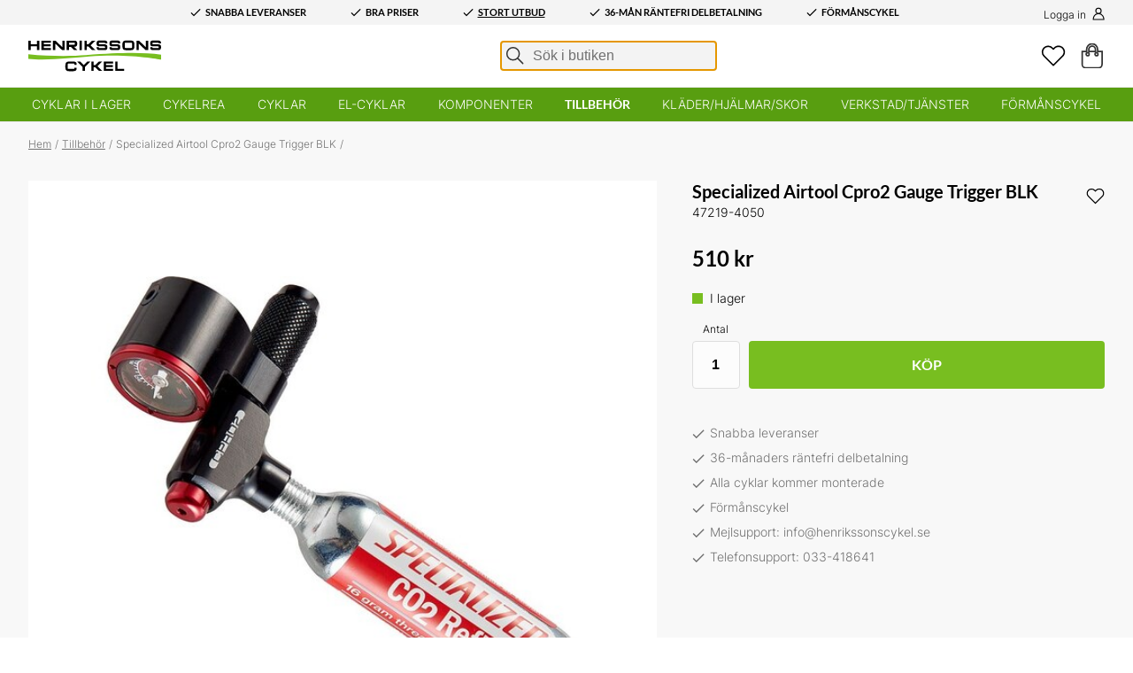

--- FILE ---
content_type: text/html
request_url: https://www.henrikssonscykel.se/tillbehor/specialized-airtool-cpro2-gauge-trigger-blk
body_size: 17307
content:
<!doctype html><html lang="sv"><head><meta charset="utf-8"/><title data-rh="true">Specialized Airtool Cpro2 Gauge Trigger BLK - Henrikssons Cykel - Henrikssons Cykel</title>
  <script>
  window.polyFillsLoaded = false;

  window.bootShop = function() {
    window.polyFillsLoaded = true;
  };  
  
  // If polyfill.io does not respond, start the shop anyway
  if (false) {
    setTimeout(function () {
      if(!window.polyFillsLoaded) {
        window.bootShop();
      }
    }, 5000);
  }
  </script>

  <script>window.bootShop();</script>
<link data-chunk="client" rel="preload" as="style" href="/static/css/style-53b9428a.css">
<link data-chunk="client" rel="preload" as="script" href="/static/js/apollo.6.2.9.vendor.js">
<link data-chunk="client" rel="preload" as="script" href="/static/js/react.6.2.9.vendor.js">
<link data-chunk="client" rel="preload" as="script" href="/static/js/bundle.1df94790.js">
<link data-chunk="client" rel="preload" as="script" href="/static/js/bundle.7c5a1ecd.js"><meta name="viewport" content="width=device-width,initial-scale=1,shrink-to-fit=no"/><meta name="theme-color" content="#000000"/><link rel="manifest" href="/manifest.json"/><link rel="shortcut icon" href="/favicon.ico"/><meta data-rh="true" name="description" content="Köp Specialized Airtool Cpro2 Gauge Trigger BLK. Vi är din cykelexpert online. | Snabba leveranser | Upp till 36-månaders räntefri delbetalning | Förmånscykel | Kunnig support | "/><meta data-rh="true" name="keywords" content="Specialized Airtool Cpro2 Gauge Trigger BLK, Henrikssons Cykel, 47219-4050, "/><meta data-rh="true" property="og:url" content="https://www.henrikssonscykel.se/tillbehor/pumpar/specialized-airtool-cpro2-gauge-trigger-blk"/><meta data-rh="true" property="og:title" content="Specialized Airtool Cpro2 Gauge Trigger BLK - Henrikssons Cykel"/><meta data-rh="true" property="og:description" content="Köp Specialized Airtool Cpro2 Gauge Trigger BLK. Vi är din cykelexpert online. | Snabba leveranser | Upp till 36-månaders räntefri delbetalning | Förmånscykel | Kunnig support | "/><meta data-rh="true" property="og:image" content="https://www.henrikssonscykel.se/pub_images/original/47219-405_PUMP_AIR-TOOL-CPRO2-GAUGE-TRIGGER-BLK_HERO.jpg"/><meta data-rh="true" property="product:original_price:amount" content="510"/><meta data-rh="true" property="product:price:amount" content="510"/><meta data-rh="true" property="og:price:currency" content="SEK"/><meta data-rh="true" property="product:availability" content="true"/><link data-rh="true" rel="preconnect" href="https://storeapi.jetshop.io"/><link data-rh="true" rel="canonical" href="https://www.henrikssonscykel.se/tillbehor/pumpar/specialized-airtool-cpro2-gauge-trigger-blk"/><script>window.__ACTIVE_BREAKPOINT__ = "lg";</script><link data-chunk="client" rel="stylesheet" href="/static/css/style-53b9428a.css"></head><body class="no-js"><script>document.body.className=document.body.className.replace("no-js","")</script><div id="root"><div class="sb78wnl"><header class="c17r8ep0"><div style="background:#F4F4F4;color:#000000" class="t1sr166x"><div class="mjqp9b6"><div class="t1xoah0j"><div class="t1nulx0a"><svg width="16" height="13" viewBox="0 0 16 13" xmlns="http://www.w3.org/2000/svg" xmlns:xlink="http://www.w3.org/1999/xlink"><title>Shape</title><desc>Created using Figma</desc><g id="CheckCanvas" transform="translate(24868 -15859)"><g id="CheckShape"><use xlink:href="#check_path0_fill" transform="translate(-24867.4 15860)"></use></g></g><defs><path id="check_path0_fill" fill-rule="evenodd" d="M 4.78178 9.05122L 1.19544 5.46489L 0 6.66034L 4.78178 11.4421L 15.0284 1.19544L 13.833 0L 4.78178 9.05122Z"></path></defs></svg><span>SNABBA LEVERANSER</span></div><div class="t1nulx0a"><svg width="16" height="13" viewBox="0 0 16 13" xmlns="http://www.w3.org/2000/svg" xmlns:xlink="http://www.w3.org/1999/xlink"><title>Shape</title><desc>Created using Figma</desc><g id="CheckCanvas" transform="translate(24868 -15859)"><g id="CheckShape"><use xlink:href="#check_path0_fill" transform="translate(-24867.4 15860)"></use></g></g><defs><path id="check_path0_fill" fill-rule="evenodd" d="M 4.78178 9.05122L 1.19544 5.46489L 0 6.66034L 4.78178 11.4421L 15.0284 1.19544L 13.833 0L 4.78178 9.05122Z"></path></defs></svg><span>BRA PRISER</span></div><div class="t1nulx0a"><svg width="16" height="13" viewBox="0 0 16 13" xmlns="http://www.w3.org/2000/svg" xmlns:xlink="http://www.w3.org/1999/xlink"><title>Shape</title><desc>Created using Figma</desc><g id="CheckCanvas" transform="translate(24868 -15859)"><g id="CheckShape"><use xlink:href="#check_path0_fill" transform="translate(-24867.4 15860)"></use></g></g><defs><path id="check_path0_fill" fill-rule="evenodd" d="M 4.78178 9.05122L 1.19544 5.46489L 0 6.66034L 4.78178 11.4421L 15.0284 1.19544L 13.833 0L 4.78178 9.05122Z"></path></defs></svg><a href="/cykelrea-1"><span>STORT UTBUD</span></a></div><div class="t1nulx0a"><svg width="16" height="13" viewBox="0 0 16 13" xmlns="http://www.w3.org/2000/svg" xmlns:xlink="http://www.w3.org/1999/xlink"><title>Shape</title><desc>Created using Figma</desc><g id="CheckCanvas" transform="translate(24868 -15859)"><g id="CheckShape"><use xlink:href="#check_path0_fill" transform="translate(-24867.4 15860)"></use></g></g><defs><path id="check_path0_fill" fill-rule="evenodd" d="M 4.78178 9.05122L 1.19544 5.46489L 0 6.66034L 4.78178 11.4421L 15.0284 1.19544L 13.833 0L 4.78178 9.05122Z"></path></defs></svg><span>36-MÅN RÄNTEFRI DELBETALNING</span></div><div class="t1nulx0a"><svg width="16" height="13" viewBox="0 0 16 13" xmlns="http://www.w3.org/2000/svg" xmlns:xlink="http://www.w3.org/1999/xlink"><title>Shape</title><desc>Created using Figma</desc><g id="CheckCanvas" transform="translate(24868 -15859)"><g id="CheckShape"><use xlink:href="#check_path0_fill" transform="translate(-24867.4 15860)"></use></g></g><defs><path id="check_path0_fill" fill-rule="evenodd" d="M 4.78178 9.05122L 1.19544 5.46489L 0 6.66034L 4.78178 11.4421L 15.0284 1.19544L 13.833 0L 4.78178 9.05122Z"></path></defs></svg><span>FÖRMÅNSCYKEL</span></div><a class="topbar-mypages m1dw93f0" style="color:#000000" href="/my-pages"><span>Logga in</span><svg fill="none" xmlns="http://www.w3.org/2000/svg" viewBox="0 0 24 24"><g stroke="currentColor" stroke-linecap="round" stroke-linejoin="round" stroke-width="1.5"><path d="M20.138 20.069h-16c0-2.966 1.572-8.897 7.862-8.897s8.046 5.931 8.138 8.897z"></path><path d="M16 7a4 4 0 11-8 0 4 4 0 018 0z"></path></g></svg></a></div></div></div><div class="h1bqfe3n"><div class="mjqp9b6"><div class="h1bp1988"><ul class="left l1yp3nmb"><li class="top-nav-list-item"><h2 class="sgyktyw"><a href="/"><svg id="Lager_1" xmlns="http://www.w3.org/2000/svg" xmlns:xlink="http://www.w3.org/1999/xlink" x="0px" y="0px" width="200px" height="46.4px" viewBox="321.2 250.7 200 46.4" enable-background="new 321.2 250.7 200 46.4" xml:space="preserve"><g><g><path d="M475.6,250.7h-7.3c-3.7,0-5.4,1.7-5.4,5.6v3.5c0,3.9,1.6,5.6,5.4,5.6h7.3c3.7,0,5.4-1.7,5.4-5.6v-3.5 C481,252.5,479.3,250.7,475.6,250.7z M477.5,255.7v4.7c0,1.4-0.5,1.8-2.1,1.8h-6.9c-1.6,0-2.1-0.4-2.1-1.8v-4.7 c0-1.4,0.5-1.8,2.1-1.8h6.9C477,253.9,477.5,254.4,477.5,255.7z"></path><g><polygon points="498.2,260.8 487.9,250.9 487.9,250.9 484.1,250.9 484.1,265.3 487.6,265.3 487.6,255.4 497.8,265.3 497.9,265.3  501.7,265.3 501.7,250.9 498.2,250.9  "></polygon><g><polygon points="334.3,256.3 324.7,256.3 324.7,250.9 321.2,250.9 321.2,265.3 324.7,265.3 324.7,259.5 334.3,259.5  334.3,265.3 337.8,265.3 337.8,250.9 334.3,250.9  "></polygon><polygon points="344.4,259.5 354.7,259.5 354.7,256.3 344.4,256.3 344.4,254.1 355.1,254.1 355.1,250.9 340.9,250.9  340.9,265.3 355.2,265.3 355.2,262.1 344.4,262.1  "></polygon><polygon points="372.4,260.8 362.1,250.9 358.3,250.9 358.3,265.3 361.8,265.3 361.8,255.4 372.1,265.3 375.9,265.3  375.9,250.9 372.4,250.9  "></polygon><rect x="398.3" y="250.9" width="3.5" height="14.4"></rect><path d="M394.8,255.2c0-2.3-0.6-4.3-4.5-4.3H379v14.4h3.5v-5h2.6l5.2,5h5l-5.2-5C394.5,260.3,394.8,258.1,394.8,255.2z  M390,257.1h-7.5v-3.1h7.4c1.4,0,1.4,0.3,1.4,1v1.2C391.3,256.7,391.3,257.1,390,257.1z"></path><polygon points="422.4,250.9 422.1,250.9 417.3,250.9 411.5,256.5 409.2,256.5 409.2,250.9 405.7,250.9 405.7,265.3  409.2,265.3 409.2,259.7 411.5,259.7 417.3,265.3 422.4,265.3 414.9,258.1  "></polygon></g></g><path d="M435.8,256.5h-1.8h-5.1c-1.4,0-1.4-0.3-1.4-1v-0.6c0-0.7,0-1,1.4-1h6.5c1.4,0,1.4,0.3,1.4,1v0.3h3.5c0,0,0-0.1,0-0.2 c0-2.3-0.6-4.3-4.5-4.3h-7.3c-2.4,0-4.5,0.5-4.5,4.3c0,0,0,0.1,0,0.2s0,0.1,0,0.1c0,2.3,0.6,4.3,4.5,4.3h1.8h5.1 c1.4,0,1.4,0.3,1.4,1v0.6c0,0.7,0,1-1.4,1h-6.5c-1.4,0-1.4-0.3-1.4-1v-0.4h-3.5c0,0,0,0.1,0,0.2c0,2.3,0.6,4.3,4.5,4.3h7.3 c2.4,0,4.5-0.5,4.5-4.3c0,0,0-0.1,0-0.1s0-0.1,0-0.1C440.3,258.6,439.7,256.5,435.8,256.5z"></path><path d="M455.2,256.5h-1.8h-5.1c-1.4,0-1.4-0.3-1.4-1v-0.6c0-0.7,0-1,1.4-1h6.5c1.4,0,1.4,0.3,1.4,1v0.3h3.5c0,0,0-0.1,0-0.2 c0-2.3-0.6-4.3-4.5-4.3h-7.3c-2.4,0-4.5,0.5-4.5,4.3c0,0,0,0.1,0,0.2s0,0.1,0,0.1c0,2.3,0.6,4.3,4.5,4.3h1.8h5.1 c1.4,0,1.4,0.3,1.4,1v0.6c0,0.7,0,1-1.4,1h-6.5c-1.4,0-1.4-0.3-1.4-1v-0.4h-3.5c0,0,0,0.1,0,0.2c0,2.3,0.6,4.3,4.5,4.3h7.3 c2.4,0,4.5-0.5,4.5-4.3c0,0,0-0.1,0-0.1s0-0.1,0-0.1C459.7,258.6,459.2,256.5,455.2,256.5z"></path><path d="M516.6,256.5h-1.8h-5.1c-1.4,0-1.4-0.3-1.4-1v-0.6c0-0.7,0-1,1.4-1h6.5c1.4,0,1.4,0.3,1.4,1v0.3h3.5c0,0,0-0.1,0-0.2 c0-2.3-0.6-4.3-4.5-4.3h-7.3c-2.4,0-4.5,0.5-4.5,4.3c0,0,0,0.1,0,0.2s0,0.1,0,0.1c0,2.3,0.6,4.3,4.5,4.3h1.8h5.1 c1.4,0,1.4,0.3,1.4,1v0.6c0,0.7,0,1-1.4,1h-6.5c-1.4,0-1.4-0.3-1.4-1v-0.4h-3.5c0,0,0,0.1,0,0.2c0,2.3,0.6,4.3,4.5,4.3h7.3 c2.4,0,4.5-0.5,4.5-4.3c0,0,0-0.1,0-0.1s0-0.1,0-0.1C521.1,258.6,520.6,256.5,516.6,256.5z"></path></g><g><g><polygon points="432.7,282.5 432.5,282.5 427.7,282.5 421.9,288.1 419.6,288.1 419.6,282.5 416.1,282.5 416.1,296.9 419.6,296.9  419.6,291.3 421.9,291.3 427.7,296.9 432.7,296.9 425.3,289.7  "></polygon><polygon points="404.6,288 399.2,282.5 394.4,282.5 402.9,291 402.9,296.9 406.4,296.9 406.4,291 414.9,282.5 410.1,282.5  "></polygon><polygon points="438.2,291.1 448.5,291.1 448.5,287.9 438.2,287.9 438.2,285.7 448.9,285.7 448.9,282.5 434.7,282.5 434.7,296.9  449,296.9 449,293.7 438.2,293.7  "></polygon><polygon points="455.6,293.7 455.6,282.5 452.1,282.5 452.1,296.9 465.4,296.9 465.4,293.7  "></polygon></g><path d="M390.6,292.6c0,1,0,1.3-2.1,1.3h-6c-1.6,0-2.1-0.4-2.1-1.8v-4.7c0-1.4,0.5-1.8,2.1-1.8h6.2c1.7,0,2,0.2,2,1.4v0.8h3.3 v-1.2c0-1.5-0.6-4-4.8-4h-6.8c-3.7,0-5.4,1.7-5.4,5.6v3.5c0,3.9,1.6,5.6,5.4,5.6h6.4c3.6,0,5.2-1.3,5.2-4.4v-0.9h-3.4L390.6,292.6 L390.6,292.6z"></path></g></g><path fill="#78BE20" d="M408,273c-21.6,1.6-55.2,1.9-86.8-1.5v7.1c26.9,2.8,69.6-1.6,91.9-3.6c57.9-5.3,108.1,4.7,108.1,4.7v-7.4 C493.8,268.8,465.4,268.6,408,273z"></path></svg></a></h2></li></ul><ul class="l1yp3nmb"><li class="top-nav-list-item"><div class="i1mxwo2z"><svg fill="none" xmlns="http://www.w3.org/2000/svg" viewBox="0 0 24 24"><path d="M9.657 16.713a7 7 0 100-14 7 7 0 000 14zm11 4l-6-6" stroke="currentColor" stroke-linecap="round" stroke-linejoin="round" stroke-width="1.5"></path></svg><div class="s1193cr1 wa26s9a" data-flight-searchfield=""><div class="sln4fmk"><input placeholder="Sök i butiken" autoComplete="off" type="search" data-flight-search-autocomplete-field="" value=""/><button data-flight-searchfield-cancel="true" class="ct14fqm">Avbryt</button></div></div></div></li></ul><ul class="l1yp3nmb"><li class="top-nav-list-item"><a class="header-button" href="/favourites"><div class="badge-svg-wrapper"><svg viewBox="0 0 17 15" fill="none" xmlns="http://www.w3.org/2000/svg"><path d="M14.8434 2.14929C14.4768 1.78493 14.0417 1.4959 13.5627 1.2987C13.0837 1.1015 12.5704 1 12.0519 1C11.5335 1 11.0201 1.1015 10.5411 1.2987C10.0621 1.4959 9.62698 1.78493 9.26046 2.14929L8.49981 2.90512L7.73916 2.14929C6.99882 1.41366 5.9947 1.00038 4.94771 1.00038C3.90071 1.00038 2.89659 1.41366 2.15626 2.14929C1.41592 2.88493 1 3.88267 1 4.92302C1 5.96336 1.41592 6.9611 2.15626 7.69674L2.91691 8.45256L8.49981 14L14.0827 8.45256L14.8434 7.69674C15.21 7.33255 15.5009 6.90014 15.6994 6.42422C15.8979 5.94829 16 5.43818 16 4.92302C16 4.40785 15.8979 3.89774 15.6994 3.42182C15.5009 2.94589 15.21 2.51348 14.8434 2.14929V2.14929Z" stroke="currentColor" stroke-linecap="round" stroke-linejoin="round"></path></svg></div><span>Favoriter</span></a></li><li class="top-nav-list-item"><div class="cgr9lp3"><button class="header-button b1sx7fzi" data-testid="cart-button"><svg width="15" height="16" viewBox="0 0 15 16" fill="none" xmlns="http://www.w3.org/2000/svg" class="badge-svg-wrapper"><path d="M10.9462 5V5.25H11.1962H13.8033V9.25V13.5C13.8033 14.7543 12.8379 15.75 11.6724 15.75H3.10092C1.93538 15.75 0.969971 14.7543 0.969971 13.5V5.25H3.57711H3.82711V5V4C3.82711 1.92081 5.43547 0.25 7.38664 0.25C9.33778 0.25 10.9462 1.92081 10.9462 4V5ZM9.2914 5.25H9.5414V5V4C9.5414 2.77075 8.58636 1.75 7.38664 1.75C6.18691 1.75 5.23188 2.77075 5.23188 4V5V5.25H5.48188H9.2914ZM9.27949 7C9.27949 7.54066 9.69986 8 10.2438 8C10.7877 8 11.2081 7.54066 11.2081 7C11.2081 6.45934 10.7877 6 10.2438 6C9.69986 6 9.27949 6.45934 9.27949 7ZM3.56521 7C3.56521 7.54066 3.98557 8 4.52949 8C5.07341 8 5.49378 7.54066 5.49378 7C5.49378 6.45934 5.07341 6 4.52949 6C3.98557 6 3.56521 6.45934 3.56521 7Z" stroke="#333333" stroke-width="1"></path></svg><span>Varukorg</span></button></div></li></ul></div></div></div><nav class="nyc8mxi"><div class="menu-container"><div class="mjqp9b6"><div class="w1cfme9n"><ul><li class="mqo5i0u"><a href="/cyklar-i-lager">Cyklar i lager</a></li><li class="mqo5i0u"><a href="/cykelrea-1">Cykelrea</a></li><li class="mqo5i0u"><a href="/cyklar">Cyklar</a></li><li class="mqo5i0u"><a href="/el-cyklar">El-Cyklar</a></li><li class="mqo5i0u"><a href="/komponenter">Komponenter</a></li><li class="mqo5i0u"><a aria-current="page" class="active" href="/tillbehor">Tillbehör</a></li><li class="mqo5i0u"><a href="/kladerhjalmarskor">Kläder/Hjälmar/Skor</a></li><li class="mqo5i0u"><a href="/verkstadtjanster">Verkstad/Tjänster</a></li><li class="mqo5i0u"><a href="/leasing-formanscykel">Förmånscykel</a></li></ul><section class="wo50d7u"><div class="ioamxlc"><div class="c1dx6l74"><div aria-hidden="true" class="rah-static rah-static--height-zero " style="height:0;overflow:hidden"><div><div class="m8hg8p5 mjqp9b6"><div class="sn3q8o1"></div></div></div></div></div></div></section></div></div></div></nav></header><main class="czotlgn"><script data-testid="structured-data" type="application/ld+json">{"@context":"https://schema.org","@type":"Product","name":"Specialized Airtool Cpro2 Gauge Trigger BLK","description":"","image":["https://www.henrikssonscykel.se/pub_images/original/47219-405_PUMP_AIR-TOOL-CPRO2-GAUGE-TRIGGER-BLK_HERO.jpg"],"mpn":"47219-4050","sku":"47219-4050","productID":"47219-4050","offers":{"@type":"Offer","priceCurrency":"SEK","price":510,"url":"https://www.henrikssonscykel.se/tillbehor/pumpar/specialized-airtool-cpro2-gauge-trigger-blk","availability":"http://schema.org/InStock"}}</script><div class="ly6jfdh"><svg class="s281cpt" width="65px" height="65px" viewBox="0 0 66 66" xmlns="http://www.w3.org/2000/svg"><circle class="path" fill="none" cx="33" cy="33" r="30"></circle></svg></div></main><section class="wz5krju"><div class="w184xbd5 mjqp9b6"><div class="fdp9sd5"><h3 class="s1yqig">Information</h3><a class="s13pjqnk" href="/">Henrikssons Cykel</a><a class="s13pjqnk" href="/om-oss">Om oss</a><a class="s13pjqnk" href="/kopvillkor">Köpvillkor</a><a class="s13pjqnk" href="/kontakta-oss">Kontakta oss</a><a class="s13pjqnk" href="/avvikande-oppettider">Avvikande Öppettider</a><a class="s13pjqnk" href="/snabba-leveranser">Snabba leveranser!</a><a class="s13pjqnk" href="/det-har-ingar-vid-kop-av-cykel">Det här ingår vid köp av cykel</a><a class="s13pjqnk" href="/my-pages">Logga in</a><a class="s13pjqnk" href="/leasing-formanscykel">FÖRMÅNSCYKEL / FÖRETAGSLEASING</a></div><div class="fdp9sd5"><h3 class="s1yqig">Butiken</h3><span class="s1glkjrn">Henrikssons Cykel</span><span class="s1glkjrn">Verkstadsgatan 12, 50462 Borås</span><span class="s1glkjrn">info@henrikssonscykel.se</span><span class="s1glkjrn">Mån-Fre: 10-18</span><span class="s1glkjrn">Lördag: 10-13</span><span class="s1glkjrn">Söndag: Stängt</span><a class="s13pjqnk" href="/avvikande-oppettider">Avvikande öppettider</a></div><div class="fdp9sd5"><h3 class="s1yqig">Artiklar</h3><a class="s13pjqnk" href="/trana-smartare-och-hoj-motivationen-med-en-cykeldator">Träna smartare med din cykeldator</a><a class="s13pjqnk" href="/tvattguide">Tvättguide</a></div><div class="n1a5r8lx"><div class="newsletter-container"><div class="fmsu1vc"><label for="newsletter"><h2>Prenumerera på nyhetsbrev</h2></label><div class="e12drwh5"></div><div class="wt7iypo"><form disabled=""><input type="email" id="newsletter" placeholder="Ange e-postadress" style="padding-right:4rem" data-testid="newsletter-subscription-input" name="email" value=""/><button type="submit" disabled="" data-testid="newsletter-subscription-submit">Ok</button></form></div></div></div><div class="pb98ch5"><div class="wfhmo17"><ul><li><a class="social-links" aria-label="Facebook" target="_blank" href="https://www.facebook.com/HenrikssonsCykel/"><span class="l1dw1o0u"><img src="[data-uri]" alt="Facebook"/></span></a></li><li><a class="social-links" aria-label="Instagram" target="_blank" href="https://www.instagram.com/henrikssonscykel"><span class="l1dw1o0u"><img src="[data-uri]" alt="Instagram"/></span></a></li></ul></div></div></div></div></section></div></div><script>/*<!--*/
  window.__APOLLO_STATE__=JSON.parse("{\"Currency:SEK\":{\"__typename\":\"Currency\",\"id\":\"SEK\",\"name\":\"SEK\",\"isDefault\":true,\"format\":{\"__typename\":\"CurrencyFormat\",\"code\":\"SEK\",\"decimals\":0}},\"Channel:1\":{\"__typename\":\"Channel\",\"id\":1,\"name\":\"Default\",\"url\":\"https://www.henrikssonscykel.se\",\"isDefault\":true,\"displayName\":null,\"groupName\":null,\"imageUrl\":\"https://www.henrikssonscykel.se\",\"requiresAuth\":false,\"countries\":[{\"__typename\":\"Country\",\"name\":\"Sweden\",\"code\":\"SE\",\"isDefault\":true}],\"languages\":[{\"__typename\":\"Language\",\"culture\":\"sv-SE\",\"name\":\"Swedish\",\"isDefault\":true}],\"currencies\":[{\"__ref\":\"Currency:SEK\"}],\"defaultCurrency\":{\"__ref\":\"Currency:SEK\"},\"defaultLanguage\":{\"__typename\":\"Language\",\"culture\":\"sv-SE\",\"name\":\"Swedish\",\"isDefault\":true},\"settings\":{\"__typename\":\"ChannelSettings\",\"nostoAccountId\":\"\",\"tracking\":{\"__typename\":\"Tracking\",\"ga\":{\"__typename\":\"GoogleAnalytics\",\"trackingId\":\"\",\"useArticleNumberAsId\":false},\"ga4\":{\"__typename\":\"GoogleAnalytics4\",\"trackingId\":\"\",\"useArticleNumberAsId\":false},\"gtm\":{\"__typename\":\"GoogleTagManager\",\"containerId\":\"GTM-NMZHFVP\",\"useGa4Events\":true},\"fca\":{\"__typename\":\"FacebookConversionsApi\",\"accessToken\":\"\",\"pixelId\":\"390161128075318\"}},\"pricesIncVat\":true}},\"ROOT_QUERY\":{\"__typename\":\"Query\",\"channels\":[{\"__ref\":\"Channel:1\"}],\"categories({\\\"levels\\\":1})\":[{\"__ref\":\"Category:818\"},{\"__ref\":\"Category:1322\"},{\"__ref\":\"Category:976\"},{\"__ref\":\"Category:1036\"},{\"__ref\":\"Category:1095\"},{\"__ref\":\"Category:1096\"},{\"__ref\":\"Category:1097\"},{\"__ref\":\"Category:1101\"},{\"__ref\":\"Category:1376\"}],\"activeFilters\":{\"__typename\":\"ActiveFilters\",\"listFilters\":[],\"rangeFilters\":[],\"booleanFilters\":[],\"multiListFilters\":[]},\"content({\\\"ids\\\":[\\\"98661b61-e8db-4af6-8160-36857b92dae9\\\"]})\":{\"__typename\":\"MultipleContent\",\"content\":[{\"__ref\":\"Content:98661b61-e8db-4af6-8160-36857b92dae9\"}]},\"content({\\\"ids\\\":[\\\"6bb04c10-e01a-4ce6-9fc3-510789e29304\\\"]})\":{\"__typename\":\"MultipleContent\",\"content\":[{\"__ref\":\"Content:6bb04c10-e01a-4ce6-9fc3-510789e29304\"}]},\"route({\\\"path\\\":\\\"/tillbehor/specialized-airtool-cpro2-gauge-trigger-blk\\\"})\":{\"__ref\":\"Route:/tillbehor/specialized-airtool-cpro2-gauge-trigger-blk\"}},\"Route:cyklar-i-lager\":{\"__typename\":\"Route\",\"id\":\"cyklar-i-lager\",\"path\":\"/cyklar-i-lager\"},\"Category:818\":{\"__typename\":\"Category\",\"id\":818,\"name\":\"Cyklar i lager\",\"level\":1,\"parentId\":null,\"hasSubcategories\":false,\"primaryRoute\":{\"__ref\":\"Route:cyklar-i-lager\"},\"subcategories\":[]},\"Route:cykelrea-1\":{\"__typename\":\"Route\",\"id\":\"cykelrea-1\",\"path\":\"/cykelrea-1\"},\"Category:1322\":{\"__typename\":\"Category\",\"id\":1322,\"name\":\"Cykelrea\",\"level\":1,\"parentId\":null,\"hasSubcategories\":false,\"primaryRoute\":{\"__ref\":\"Route:cykelrea-1\"},\"subcategories\":[]},\"Route:cyklar\":{\"__typename\":\"Route\",\"id\":\"cyklar\",\"path\":\"/cyklar\"},\"Route:cyklar/trek-fest\":{\"__typename\":\"Route\",\"id\":\"cyklar/trek-fest\",\"path\":\"/cyklar/trek-fest\"},\"Category:1393\":{\"__typename\":\"Category\",\"id\":1393,\"name\":\"Trek-Fest\",\"level\":2,\"parentId\":976,\"hasSubcategories\":false,\"primaryRoute\":{\"__ref\":\"Route:cyklar/trek-fest\"},\"subcategories\":[]},\"Route:cyklar/racer\":{\"__typename\":\"Route\",\"id\":\"cyklar/racer\",\"path\":\"/cyklar/racer\"},\"Route:cyklar/racer/madone\":{\"__typename\":\"Route\",\"id\":\"cyklar/racer/madone\",\"path\":\"/cyklar/racer/madone\"},\"Category:982\":{\"__typename\":\"Category\",\"id\":982,\"name\":\"Madone Gen 8\",\"level\":3,\"parentId\":977,\"hasSubcategories\":false,\"primaryRoute\":{\"__ref\":\"Route:cyklar/racer/madone\"}},\"Route:cyklar/racer/tarmac-sl8\":{\"__typename\":\"Route\",\"id\":\"cyklar/racer/tarmac-sl8\",\"path\":\"/cyklar/racer/tarmac-sl8\"},\"Category:1403\":{\"__typename\":\"Category\",\"id\":1403,\"name\":\"Tarmac SL8\",\"level\":3,\"parentId\":977,\"hasSubcategories\":false,\"primaryRoute\":{\"__ref\":\"Route:cyklar/racer/tarmac-sl8\"}},\"Route:cyklar/racer/aluminium-racer\":{\"__typename\":\"Route\",\"id\":\"cyklar/racer/aluminium-racer\",\"path\":\"/cyklar/racer/aluminium-racer\"},\"Category:1361\":{\"__typename\":\"Category\",\"id\":1361,\"name\":\"Aluminium\",\"level\":3,\"parentId\":977,\"hasSubcategories\":false,\"primaryRoute\":{\"__ref\":\"Route:cyklar/racer/aluminium-racer\"}},\"Route:cyklar/racer/endurance\":{\"__typename\":\"Route\",\"id\":\"cyklar/racer/endurance\",\"path\":\"/cyklar/racer/endurance\"},\"Category:1357\":{\"__typename\":\"Category\",\"id\":1357,\"name\":\"Endurance\",\"level\":3,\"parentId\":977,\"hasSubcategories\":false,\"primaryRoute\":{\"__ref\":\"Route:cyklar/racer/endurance\"}},\"Route:cyklar/racer/gravel\":{\"__typename\":\"Route\",\"id\":\"cyklar/racer/gravel\",\"path\":\"/cyklar/racer/gravel\"},\"Category:1368\":{\"__typename\":\"Category\",\"id\":1368,\"name\":\"Gravel/CX\",\"level\":3,\"parentId\":977,\"hasSubcategories\":false,\"primaryRoute\":{\"__ref\":\"Route:cyklar/racer/gravel\"}},\"Route:cyklar/racer/road\":{\"__typename\":\"Route\",\"id\":\"cyklar/racer/road\",\"path\":\"/cyklar/racer/road\"},\"Category:1369\":{\"__typename\":\"Category\",\"id\":1369,\"name\":\"Road\",\"level\":3,\"parentId\":977,\"hasSubcategories\":false,\"primaryRoute\":{\"__ref\":\"Route:cyklar/racer/road\"}},\"Route:cyklar/racer/tempotriathlon\":{\"__typename\":\"Route\",\"id\":\"cyklar/racer/tempotriathlon\",\"path\":\"/cyklar/racer/tempotriathlon\"},\"Category:1371\":{\"__typename\":\"Category\",\"id\":1371,\"name\":\"Tempo/Triathlon\",\"level\":3,\"parentId\":977,\"hasSubcategories\":false,\"primaryRoute\":{\"__ref\":\"Route:cyklar/racer/tempotriathlon\"}},\"Category:977\":{\"__typename\":\"Category\",\"id\":977,\"name\":\"Racercyklar\",\"level\":2,\"parentId\":976,\"hasSubcategories\":true,\"primaryRoute\":{\"__ref\":\"Route:cyklar/racer\"},\"subcategories\":[{\"__ref\":\"Category:982\"},{\"__ref\":\"Category:1403\"},{\"__ref\":\"Category:1361\"},{\"__ref\":\"Category:1357\"},{\"__ref\":\"Category:1368\"},{\"__ref\":\"Category:1369\"},{\"__ref\":\"Category:1371\"}]},\"Route:cyklar/mountainbike\":{\"__typename\":\"Route\",\"id\":\"cyklar/mountainbike\",\"path\":\"/cyklar/mountainbike\"},\"Route:cyklar/mountainbike/cross-country\":{\"__typename\":\"Route\",\"id\":\"cyklar/mountainbike/cross-country\",\"path\":\"/cyklar/mountainbike/cross-country\"},\"Category:1364\":{\"__typename\":\"Category\",\"id\":1364,\"name\":\"Cross Country\",\"level\":3,\"parentId\":997,\"hasSubcategories\":false,\"primaryRoute\":{\"__ref\":\"Route:cyklar/mountainbike/cross-country\"}},\"Route:cyklar/mountainbike/downhill\":{\"__typename\":\"Route\",\"id\":\"cyklar/mountainbike/downhill\",\"path\":\"/cyklar/mountainbike/downhill\"},\"Category:1367\":{\"__typename\":\"Category\",\"id\":1367,\"name\":\"Downhill\",\"level\":3,\"parentId\":997,\"hasSubcategories\":false,\"primaryRoute\":{\"__ref\":\"Route:cyklar/mountainbike/downhill\"}},\"Route:cyklar/mountainbike/enduro\":{\"__typename\":\"Route\",\"id\":\"cyklar/mountainbike/enduro\",\"path\":\"/cyklar/mountainbike/enduro\"},\"Category:1366\":{\"__typename\":\"Category\",\"id\":1366,\"name\":\"Enduro\",\"level\":3,\"parentId\":997,\"hasSubcategories\":false,\"primaryRoute\":{\"__ref\":\"Route:cyklar/mountainbike/enduro\"}},\"Route:cyklar/mountainbike/hardtail\":{\"__typename\":\"Route\",\"id\":\"cyklar/mountainbike/hardtail\",\"path\":\"/cyklar/mountainbike/hardtail\"},\"Category:1362\":{\"__typename\":\"Category\",\"id\":1362,\"name\":\"Hardtail\",\"level\":3,\"parentId\":997,\"hasSubcategories\":false,\"primaryRoute\":{\"__ref\":\"Route:cyklar/mountainbike/hardtail\"}},\"Route:cyklar/mountainbike/stig\":{\"__typename\":\"Route\",\"id\":\"cyklar/mountainbike/stig\",\"path\":\"/cyklar/mountainbike/stig\"},\"Category:1365\":{\"__typename\":\"Category\",\"id\":1365,\"name\":\"Stig\",\"level\":3,\"parentId\":997,\"hasSubcategories\":false,\"primaryRoute\":{\"__ref\":\"Route:cyklar/mountainbike/stig\"}},\"Category:997\":{\"__typename\":\"Category\",\"id\":997,\"name\":\"Mountainbikes\",\"level\":2,\"parentId\":976,\"hasSubcategories\":true,\"primaryRoute\":{\"__ref\":\"Route:cyklar/mountainbike\"},\"subcategories\":[{\"__ref\":\"Category:1364\"},{\"__ref\":\"Category:1367\"},{\"__ref\":\"Category:1366\"},{\"__ref\":\"Category:1362\"},{\"__ref\":\"Category:1365\"}]},\"Route:cyklar/hybrid\":{\"__typename\":\"Route\",\"id\":\"cyklar/hybrid\",\"path\":\"/cyklar/hybrid\"},\"Route:cyklar/hybrid/trek\":{\"__typename\":\"Route\",\"id\":\"cyklar/hybrid/trek\",\"path\":\"/cyklar/hybrid/trek\"},\"Category:1061\":{\"__typename\":\"Category\",\"id\":1061,\"name\":\"Trek\",\"level\":3,\"parentId\":1059,\"hasSubcategories\":true,\"primaryRoute\":{\"__ref\":\"Route:cyklar/hybrid/trek\"}},\"Route:cyklar/hybrid/specialized\":{\"__typename\":\"Route\",\"id\":\"cyklar/hybrid/specialized\",\"path\":\"/cyklar/hybrid/specialized\"},\"Category:1327\":{\"__typename\":\"Category\",\"id\":1327,\"name\":\"Specialized\",\"level\":3,\"parentId\":1059,\"hasSubcategories\":false,\"primaryRoute\":{\"__ref\":\"Route:cyklar/hybrid/specialized\"}},\"Category:1059\":{\"__typename\":\"Category\",\"id\":1059,\"name\":\"Hybrid\",\"level\":2,\"parentId\":976,\"hasSubcategories\":true,\"primaryRoute\":{\"__ref\":\"Route:cyklar/hybrid\"},\"subcategories\":[{\"__ref\":\"Category:1061\"},{\"__ref\":\"Category:1327\"}]},\"Route:cyklar/barn\":{\"__typename\":\"Route\",\"id\":\"cyklar/barn\",\"path\":\"/cyklar/barn\"},\"Route:cyklar/barn/cannondale\":{\"__typename\":\"Route\",\"id\":\"cyklar/barn/cannondale\",\"path\":\"/cyklar/barn/cannondale\"},\"Category:1076\":{\"__typename\":\"Category\",\"id\":1076,\"name\":\"Cannondale\",\"level\":3,\"parentId\":1075,\"hasSubcategories\":true,\"primaryRoute\":{\"__ref\":\"Route:cyklar/barn/cannondale\"}},\"Route:cyklar/barn/trek\":{\"__typename\":\"Route\",\"id\":\"cyklar/barn/trek\",\"path\":\"/cyklar/barn/trek\"},\"Category:1078\":{\"__typename\":\"Category\",\"id\":1078,\"name\":\"Trek\",\"level\":3,\"parentId\":1075,\"hasSubcategories\":true,\"primaryRoute\":{\"__ref\":\"Route:cyklar/barn/trek\"}},\"Route:cyklar/barn/26-1\":{\"__typename\":\"Route\",\"id\":\"cyklar/barn/26-1\",\"path\":\"/cyklar/barn/26-1\"},\"Category:1349\":{\"__typename\":\"Category\",\"id\":1349,\"name\":\"26''\",\"level\":3,\"parentId\":1075,\"hasSubcategories\":false,\"primaryRoute\":{\"__ref\":\"Route:cyklar/barn/26-1\"}},\"Route:cyklar/barn/24-1\":{\"__typename\":\"Route\",\"id\":\"cyklar/barn/24-1\",\"path\":\"/cyklar/barn/24-1\"},\"Category:1351\":{\"__typename\":\"Category\",\"id\":1351,\"name\":\"24''\",\"level\":3,\"parentId\":1075,\"hasSubcategories\":false,\"primaryRoute\":{\"__ref\":\"Route:cyklar/barn/24-1\"}},\"Route:cyklar/barn/20-1\":{\"__typename\":\"Route\",\"id\":\"cyklar/barn/20-1\",\"path\":\"/cyklar/barn/20-1\"},\"Category:1352\":{\"__typename\":\"Category\",\"id\":1352,\"name\":\"20''\",\"level\":3,\"parentId\":1075,\"hasSubcategories\":false,\"primaryRoute\":{\"__ref\":\"Route:cyklar/barn/20-1\"}},\"Route:cyklar/barn/16-1\":{\"__typename\":\"Route\",\"id\":\"cyklar/barn/16-1\",\"path\":\"/cyklar/barn/16-1\"},\"Category:1354\":{\"__typename\":\"Category\",\"id\":1354,\"name\":\"16''\",\"level\":3,\"parentId\":1075,\"hasSubcategories\":false,\"primaryRoute\":{\"__ref\":\"Route:cyklar/barn/16-1\"}},\"Route:cyklar/barn/12-balanscykel\":{\"__typename\":\"Route\",\"id\":\"cyklar/barn/12-balanscykel\",\"path\":\"/cyklar/barn/12-balanscykel\"},\"Category:1355\":{\"__typename\":\"Category\",\"id\":1355,\"name\":\"12'' Balanscykel\",\"level\":3,\"parentId\":1075,\"hasSubcategories\":false,\"primaryRoute\":{\"__ref\":\"Route:cyklar/barn/12-balanscykel\"}},\"Category:1075\":{\"__typename\":\"Category\",\"id\":1075,\"name\":\"Barn\",\"level\":2,\"parentId\":976,\"hasSubcategories\":true,\"primaryRoute\":{\"__ref\":\"Route:cyklar/barn\"},\"subcategories\":[{\"__ref\":\"Category:1076\"},{\"__ref\":\"Category:1078\"},{\"__ref\":\"Category:1349\"},{\"__ref\":\"Category:1351\"},{\"__ref\":\"Category:1352\"},{\"__ref\":\"Category:1354\"},{\"__ref\":\"Category:1355\"}]},\"Route:cyklar/standard\":{\"__typename\":\"Route\",\"id\":\"cyklar/standard\",\"path\":\"/cyklar/standard\"},\"Route:cyklar/standard/skeppshult\":{\"__typename\":\"Route\",\"id\":\"cyklar/standard/skeppshult\",\"path\":\"/cyklar/standard/skeppshult\"},\"Category:1264\":{\"__typename\":\"Category\",\"id\":1264,\"name\":\"Skeppshult\",\"level\":3,\"parentId\":1263,\"hasSubcategories\":false,\"primaryRoute\":{\"__ref\":\"Route:cyklar/standard/skeppshult\"}},\"Category:1263\":{\"__typename\":\"Category\",\"id\":1263,\"name\":\"Standard\",\"level\":2,\"parentId\":976,\"hasSubcategories\":true,\"primaryRoute\":{\"__ref\":\"Route:cyklar/standard\"},\"subcategories\":[{\"__ref\":\"Category:1264\"}]},\"Route:cyklar/ovriga-cyklar\":{\"__typename\":\"Route\",\"id\":\"cyklar/ovriga-cyklar\",\"path\":\"/cyklar/ovriga-cyklar\"},\"Route:cyklar/ovriga-cyklar/trehjuling\":{\"__typename\":\"Route\",\"id\":\"cyklar/ovriga-cyklar/trehjuling\",\"path\":\"/cyklar/ovriga-cyklar/trehjuling\"},\"Category:1215\":{\"__typename\":\"Category\",\"id\":1215,\"name\":\"Trehjuling\",\"level\":3,\"parentId\":1212,\"hasSubcategories\":false,\"primaryRoute\":{\"__ref\":\"Route:cyklar/ovriga-cyklar/trehjuling\"}},\"Category:1212\":{\"__typename\":\"Category\",\"id\":1212,\"name\":\"Övriga cyklar\",\"level\":2,\"parentId\":976,\"hasSubcategories\":true,\"primaryRoute\":{\"__ref\":\"Route:cyklar/ovriga-cyklar\"},\"subcategories\":[{\"__ref\":\"Category:1215\"}]},\"Category:976\":{\"__typename\":\"Category\",\"id\":976,\"name\":\"Cyklar\",\"level\":1,\"parentId\":null,\"hasSubcategories\":true,\"primaryRoute\":{\"__ref\":\"Route:cyklar\"},\"subcategories\":[{\"__ref\":\"Category:1393\"},{\"__ref\":\"Category:977\"},{\"__ref\":\"Category:997\"},{\"__ref\":\"Category:1059\"},{\"__ref\":\"Category:1075\"},{\"__ref\":\"Category:1263\"},{\"__ref\":\"Category:1212\"}]},\"Route:el-cyklar\":{\"__typename\":\"Route\",\"id\":\"el-cyklar\",\"path\":\"/el-cyklar\"},\"Route:el-cyklar/el-mountainbike\":{\"__typename\":\"Route\",\"id\":\"el-cyklar/el-mountainbike\",\"path\":\"/el-cyklar/el-mountainbike\"},\"Category:1346\":{\"__typename\":\"Category\",\"id\":1346,\"name\":\"EL-Mountainbike\",\"level\":2,\"parentId\":1036,\"hasSubcategories\":false,\"primaryRoute\":{\"__ref\":\"Route:el-cyklar/el-mountainbike\"},\"subcategories\":[]},\"Route:el-cyklar/standard-1\":{\"__typename\":\"Route\",\"id\":\"el-cyklar/standard-1\",\"path\":\"/el-cyklar/standard-1\"},\"Category:1344\":{\"__typename\":\"Category\",\"id\":1344,\"name\":\"EL-Standard \",\"level\":2,\"parentId\":1036,\"hasSubcategories\":false,\"primaryRoute\":{\"__ref\":\"Route:el-cyklar/standard-1\"},\"subcategories\":[]},\"Route:el-cyklar/el-racer\":{\"__typename\":\"Route\",\"id\":\"el-cyklar/el-racer\",\"path\":\"/el-cyklar/el-racer\"},\"Category:1370\":{\"__typename\":\"Category\",\"id\":1370,\"name\":\"EL-Racer\",\"level\":2,\"parentId\":1036,\"hasSubcategories\":false,\"primaryRoute\":{\"__ref\":\"Route:el-cyklar/el-racer\"},\"subcategories\":[]},\"Route:el-cyklar/ladcyklar\":{\"__typename\":\"Route\",\"id\":\"el-cyklar/ladcyklar\",\"path\":\"/el-cyklar/ladcyklar\"},\"Category:1210\":{\"__typename\":\"Category\",\"id\":1210,\"name\":\"Lådcyklar\",\"level\":2,\"parentId\":1036,\"hasSubcategories\":false,\"primaryRoute\":{\"__ref\":\"Route:el-cyklar/ladcyklar\"},\"subcategories\":[]},\"Route:el-cyklar/vikcyklar\":{\"__typename\":\"Route\",\"id\":\"el-cyklar/vikcyklar\",\"path\":\"/el-cyklar/vikcyklar\"},\"Category:1388\":{\"__typename\":\"Category\",\"id\":1388,\"name\":\"Vikcyklar\",\"level\":2,\"parentId\":1036,\"hasSubcategories\":false,\"primaryRoute\":{\"__ref\":\"Route:el-cyklar/vikcyklar\"},\"subcategories\":[]},\"Category:1036\":{\"__typename\":\"Category\",\"id\":1036,\"name\":\"El-Cyklar\",\"level\":1,\"parentId\":null,\"hasSubcategories\":true,\"primaryRoute\":{\"__ref\":\"Route:el-cyklar\"},\"subcategories\":[{\"__ref\":\"Category:1346\"},{\"__ref\":\"Category:1344\"},{\"__ref\":\"Category:1370\"},{\"__ref\":\"Category:1210\"},{\"__ref\":\"Category:1388\"}]},\"Route:komponenter\":{\"__typename\":\"Route\",\"id\":\"komponenter\",\"path\":\"/komponenter\"},\"Route:komponenter/bash-guard-kedjestyrare\":{\"__typename\":\"Route\",\"id\":\"komponenter/bash-guard-kedjestyrare\",\"path\":\"/komponenter/bash-guard-kedjestyrare\"},\"Category:1402\":{\"__typename\":\"Category\",\"id\":1402,\"name\":\"Bash Guard & Kedjestyrare\",\"level\":2,\"parentId\":1095,\"hasSubcategories\":false,\"primaryRoute\":{\"__ref\":\"Route:komponenter/bash-guard-kedjestyrare\"},\"subcategories\":[]},\"Route:komponenter/bromsar\":{\"__typename\":\"Route\",\"id\":\"komponenter/bromsar\",\"path\":\"/komponenter/bromsar\"},\"Route:komponenter/bromsar/skivbromsbelagg\":{\"__typename\":\"Route\",\"id\":\"komponenter/bromsar/skivbromsbelagg\",\"path\":\"/komponenter/bromsar/skivbromsbelagg\"},\"Category:1381\":{\"__typename\":\"Category\",\"id\":1381,\"name\":\"Skivbromsbelägg\",\"level\":3,\"parentId\":1102,\"hasSubcategories\":false,\"primaryRoute\":{\"__ref\":\"Route:komponenter/bromsar/skivbromsbelagg\"}},\"Category:1102\":{\"__typename\":\"Category\",\"id\":1102,\"name\":\"Bromsar\",\"level\":2,\"parentId\":1095,\"hasSubcategories\":true,\"primaryRoute\":{\"__ref\":\"Route:komponenter/bromsar\"},\"subcategories\":[{\"__ref\":\"Category:1381\"}]},\"Route:komponenter/ceramic-speed\":{\"__typename\":\"Route\",\"id\":\"komponenter/ceramic-speed\",\"path\":\"/komponenter/ceramic-speed\"},\"Category:1117\":{\"__typename\":\"Category\",\"id\":1117,\"name\":\"Ceramic Speed\",\"level\":2,\"parentId\":1095,\"hasSubcategories\":false,\"primaryRoute\":{\"__ref\":\"Route:komponenter/ceramic-speed\"},\"subcategories\":[]},\"Route:komponenter/dack-slang\":{\"__typename\":\"Route\",\"id\":\"komponenter/dack-slang\",\"path\":\"/komponenter/dack-slang\"},\"Route:komponenter/dack-slang/racer\":{\"__typename\":\"Route\",\"id\":\"komponenter/dack-slang/racer\",\"path\":\"/komponenter/dack-slang/racer\"},\"Category:1152\":{\"__typename\":\"Category\",\"id\":1152,\"name\":\"Racer\",\"level\":3,\"parentId\":1103,\"hasSubcategories\":false,\"primaryRoute\":{\"__ref\":\"Route:komponenter/dack-slang/racer\"}},\"Route:komponenter/dack-slang/mountainbike\":{\"__typename\":\"Route\",\"id\":\"komponenter/dack-slang/mountainbike\",\"path\":\"/komponenter/dack-slang/mountainbike\"},\"Category:1153\":{\"__typename\":\"Category\",\"id\":1153,\"name\":\"Mountainbike\",\"level\":3,\"parentId\":1103,\"hasSubcategories\":false,\"primaryRoute\":{\"__ref\":\"Route:komponenter/dack-slang/mountainbike\"}},\"Route:komponenter/dack-slang/gravelcx\":{\"__typename\":\"Route\",\"id\":\"komponenter/dack-slang/gravelcx\",\"path\":\"/komponenter/dack-slang/gravelcx\"},\"Category:1204\":{\"__typename\":\"Category\",\"id\":1204,\"name\":\"Gravel/CX/Hybrid\",\"level\":3,\"parentId\":1103,\"hasSubcategories\":false,\"primaryRoute\":{\"__ref\":\"Route:komponenter/dack-slang/gravelcx\"}},\"Route:komponenter/dack-slang/dubbdack\":{\"__typename\":\"Route\",\"id\":\"komponenter/dack-slang/dubbdack\",\"path\":\"/komponenter/dack-slang/dubbdack\"},\"Category:1373\":{\"__typename\":\"Category\",\"id\":1373,\"name\":\"Dubbdäck\",\"level\":3,\"parentId\":1103,\"hasSubcategories\":false,\"primaryRoute\":{\"__ref\":\"Route:komponenter/dack-slang/dubbdack\"}},\"Route:komponenter/dack-slang/slang\":{\"__typename\":\"Route\",\"id\":\"komponenter/dack-slang/slang\",\"path\":\"/komponenter/dack-slang/slang\"},\"Category:1386\":{\"__typename\":\"Category\",\"id\":1386,\"name\":\"Slang\",\"level\":3,\"parentId\":1103,\"hasSubcategories\":false,\"primaryRoute\":{\"__ref\":\"Route:komponenter/dack-slang/slang\"}},\"Category:1103\":{\"__typename\":\"Category\",\"id\":1103,\"name\":\"Däck & Slang\",\"level\":2,\"parentId\":1095,\"hasSubcategories\":true,\"primaryRoute\":{\"__ref\":\"Route:komponenter/dack-slang\"},\"subcategories\":[{\"__ref\":\"Category:1152\"},{\"__ref\":\"Category:1153\"},{\"__ref\":\"Category:1204\"},{\"__ref\":\"Category:1373\"},{\"__ref\":\"Category:1386\"}]},\"Route:komponenter/drivlina\":{\"__typename\":\"Route\",\"id\":\"komponenter/drivlina\",\"path\":\"/komponenter/drivlina\"},\"Route:komponenter/drivlina/kassetter\":{\"__typename\":\"Route\",\"id\":\"komponenter/drivlina/kassetter\",\"path\":\"/komponenter/drivlina/kassetter\"},\"Category:1380\":{\"__typename\":\"Category\",\"id\":1380,\"name\":\"Kassetter\",\"level\":3,\"parentId\":1379,\"hasSubcategories\":false,\"primaryRoute\":{\"__ref\":\"Route:komponenter/drivlina/kassetter\"}},\"Route:komponenter/drivlina/kedjor\":{\"__typename\":\"Route\",\"id\":\"komponenter/drivlina/kedjor\",\"path\":\"/komponenter/drivlina/kedjor\"},\"Category:1382\":{\"__typename\":\"Category\",\"id\":1382,\"name\":\"Kedjor\",\"level\":3,\"parentId\":1379,\"hasSubcategories\":false,\"primaryRoute\":{\"__ref\":\"Route:komponenter/drivlina/kedjor\"}},\"Route:komponenter/drivlina/framdrev\":{\"__typename\":\"Route\",\"id\":\"komponenter/drivlina/framdrev\",\"path\":\"/komponenter/drivlina/framdrev\"},\"Category:1384\":{\"__typename\":\"Category\",\"id\":1384,\"name\":\"Framdrev\",\"level\":3,\"parentId\":1379,\"hasSubcategories\":false,\"primaryRoute\":{\"__ref\":\"Route:komponenter/drivlina/framdrev\"}},\"Route:komponenter/drivlina/trissor\":{\"__typename\":\"Route\",\"id\":\"komponenter/drivlina/trissor\",\"path\":\"/komponenter/drivlina/trissor\"},\"Category:1385\":{\"__typename\":\"Category\",\"id\":1385,\"name\":\"Trissor\",\"level\":3,\"parentId\":1379,\"hasSubcategories\":false,\"primaryRoute\":{\"__ref\":\"Route:komponenter/drivlina/trissor\"}},\"Category:1379\":{\"__typename\":\"Category\",\"id\":1379,\"name\":\"Drivlina\",\"level\":2,\"parentId\":1095,\"hasSubcategories\":true,\"primaryRoute\":{\"__ref\":\"Route:komponenter/drivlina\"},\"subcategories\":[{\"__ref\":\"Category:1380\"},{\"__ref\":\"Category:1382\"},{\"__ref\":\"Category:1384\"},{\"__ref\":\"Category:1385\"}]},\"Route:komponenter/dropperpost\":{\"__typename\":\"Route\",\"id\":\"komponenter/dropperpost\",\"path\":\"/komponenter/dropperpost\"},\"Category:1104\":{\"__typename\":\"Category\",\"id\":1104,\"name\":\"Dropperpost\",\"level\":2,\"parentId\":1095,\"hasSubcategories\":false,\"primaryRoute\":{\"__ref\":\"Route:komponenter/dropperpost\"},\"subcategories\":[]},\"Route:komponenter/dampardelar\":{\"__typename\":\"Route\",\"id\":\"komponenter/dampardelar\",\"path\":\"/komponenter/dampardelar\"},\"Category:1328\":{\"__typename\":\"Category\",\"id\":1328,\"name\":\"Dämpardelar\",\"level\":2,\"parentId\":1095,\"hasSubcategories\":false,\"primaryRoute\":{\"__ref\":\"Route:komponenter/dampardelar\"},\"subcategories\":[]},\"Route:komponenter/effektmatare\":{\"__typename\":\"Route\",\"id\":\"komponenter/effektmatare\",\"path\":\"/komponenter/effektmatare\"},\"Category:1115\":{\"__typename\":\"Category\",\"id\":1115,\"name\":\"Effektmätare\",\"level\":2,\"parentId\":1095,\"hasSubcategories\":false,\"primaryRoute\":{\"__ref\":\"Route:komponenter/effektmatare\"},\"subcategories\":[]},\"Route:komponenter/hjul\":{\"__typename\":\"Route\",\"id\":\"komponenter/hjul\",\"path\":\"/komponenter/hjul\"},\"Route:komponenter/hjul/racer\":{\"__typename\":\"Route\",\"id\":\"komponenter/hjul/racer\",\"path\":\"/komponenter/hjul/racer\"},\"Category:1156\":{\"__typename\":\"Category\",\"id\":1156,\"name\":\"Racer\",\"level\":3,\"parentId\":1106,\"hasSubcategories\":false,\"primaryRoute\":{\"__ref\":\"Route:komponenter/hjul/racer\"}},\"Route:komponenter/hjul/mountainbike\":{\"__typename\":\"Route\",\"id\":\"komponenter/hjul/mountainbike\",\"path\":\"/komponenter/hjul/mountainbike\"},\"Category:1157\":{\"__typename\":\"Category\",\"id\":1157,\"name\":\"Mountainbike\",\"level\":3,\"parentId\":1106,\"hasSubcategories\":false,\"primaryRoute\":{\"__ref\":\"Route:komponenter/hjul/mountainbike\"}},\"Category:1106\":{\"__typename\":\"Category\",\"id\":1106,\"name\":\"Hjul\",\"level\":2,\"parentId\":1095,\"hasSubcategories\":true,\"primaryRoute\":{\"__ref\":\"Route:komponenter/hjul\"},\"subcategories\":[{\"__ref\":\"Category:1156\"},{\"__ref\":\"Category:1157\"}]},\"Route:komponenter/pedaler\":{\"__typename\":\"Route\",\"id\":\"komponenter/pedaler\",\"path\":\"/komponenter/pedaler\"},\"Route:komponenter/pedaler/racer\":{\"__typename\":\"Route\",\"id\":\"komponenter/pedaler/racer\",\"path\":\"/komponenter/pedaler/racer\"},\"Category:1160\":{\"__typename\":\"Category\",\"id\":1160,\"name\":\"Racer\",\"level\":3,\"parentId\":1108,\"hasSubcategories\":false,\"primaryRoute\":{\"__ref\":\"Route:komponenter/pedaler/racer\"}},\"Route:komponenter/pedaler/mountainbike\":{\"__typename\":\"Route\",\"id\":\"komponenter/pedaler/mountainbike\",\"path\":\"/komponenter/pedaler/mountainbike\"},\"Category:1162\":{\"__typename\":\"Category\",\"id\":1162,\"name\":\"Mountainbike\",\"level\":3,\"parentId\":1108,\"hasSubcategories\":false,\"primaryRoute\":{\"__ref\":\"Route:komponenter/pedaler/mountainbike\"}},\"Category:1108\":{\"__typename\":\"Category\",\"id\":1108,\"name\":\"Pedaler\",\"level\":2,\"parentId\":1095,\"hasSubcategories\":true,\"primaryRoute\":{\"__ref\":\"Route:komponenter/pedaler\"},\"subcategories\":[{\"__ref\":\"Category:1160\"},{\"__ref\":\"Category:1162\"}]},\"Route:komponenter/sadlar\":{\"__typename\":\"Route\",\"id\":\"komponenter/sadlar\",\"path\":\"/komponenter/sadlar\"},\"Category:1110\":{\"__typename\":\"Category\",\"id\":1110,\"name\":\"Sadlar\",\"level\":2,\"parentId\":1095,\"hasSubcategories\":false,\"primaryRoute\":{\"__ref\":\"Route:komponenter/sadlar\"},\"subcategories\":[]},\"Route:komponenter/styren\":{\"__typename\":\"Route\",\"id\":\"komponenter/styren\",\"path\":\"/komponenter/styren\"},\"Route:komponenter/styren/racer\":{\"__typename\":\"Route\",\"id\":\"komponenter/styren/racer\",\"path\":\"/komponenter/styren/racer\"},\"Category:1170\":{\"__typename\":\"Category\",\"id\":1170,\"name\":\"Racer\",\"level\":3,\"parentId\":1112,\"hasSubcategories\":false,\"primaryRoute\":{\"__ref\":\"Route:komponenter/styren/racer\"}},\"Route:komponenter/styren/mountainbike\":{\"__typename\":\"Route\",\"id\":\"komponenter/styren/mountainbike\",\"path\":\"/komponenter/styren/mountainbike\"},\"Category:1171\":{\"__typename\":\"Category\",\"id\":1171,\"name\":\"Mountainbike\",\"level\":3,\"parentId\":1112,\"hasSubcategories\":false,\"primaryRoute\":{\"__ref\":\"Route:komponenter/styren/mountainbike\"}},\"Category:1112\":{\"__typename\":\"Category\",\"id\":1112,\"name\":\"Styren\",\"level\":2,\"parentId\":1095,\"hasSubcategories\":true,\"primaryRoute\":{\"__ref\":\"Route:komponenter/styren\"},\"subcategories\":[{\"__ref\":\"Category:1170\"},{\"__ref\":\"Category:1171\"}]},\"Route:komponenter/styrstammar\":{\"__typename\":\"Route\",\"id\":\"komponenter/styrstammar\",\"path\":\"/komponenter/styrstammar\"},\"Category:1113\":{\"__typename\":\"Category\",\"id\":1113,\"name\":\"Styrstammar\",\"level\":2,\"parentId\":1095,\"hasSubcategories\":false,\"primaryRoute\":{\"__ref\":\"Route:komponenter/styrstammar\"},\"subcategories\":[]},\"Route:komponenter/vaxeloron\":{\"__typename\":\"Route\",\"id\":\"komponenter/vaxeloron\",\"path\":\"/komponenter/vaxeloron\"},\"Category:1347\":{\"__typename\":\"Category\",\"id\":1347,\"name\":\"Växelöron\",\"level\":2,\"parentId\":1095,\"hasSubcategories\":false,\"primaryRoute\":{\"__ref\":\"Route:komponenter/vaxeloron\"},\"subcategories\":[]},\"Route:komponenter/outlet\":{\"__typename\":\"Route\",\"id\":\"komponenter/outlet\",\"path\":\"/komponenter/outlet\"},\"Category:1405\":{\"__typename\":\"Category\",\"id\":1405,\"name\":\"Outlet\",\"level\":2,\"parentId\":1095,\"hasSubcategories\":false,\"primaryRoute\":{\"__ref\":\"Route:komponenter/outlet\"},\"subcategories\":[]},\"Category:1095\":{\"__typename\":\"Category\",\"id\":1095,\"name\":\"Komponenter\",\"level\":1,\"parentId\":null,\"hasSubcategories\":true,\"primaryRoute\":{\"__ref\":\"Route:komponenter\"},\"subcategories\":[{\"__ref\":\"Category:1402\"},{\"__ref\":\"Category:1102\"},{\"__ref\":\"Category:1117\"},{\"__ref\":\"Category:1103\"},{\"__ref\":\"Category:1379\"},{\"__ref\":\"Category:1104\"},{\"__ref\":\"Category:1328\"},{\"__ref\":\"Category:1115\"},{\"__ref\":\"Category:1106\"},{\"__ref\":\"Category:1108\"},{\"__ref\":\"Category:1110\"},{\"__ref\":\"Category:1112\"},{\"__ref\":\"Category:1113\"},{\"__ref\":\"Category:1347\"},{\"__ref\":\"Category:1405\"}]},\"Route:tillbehor\":{\"__typename\":\"Route\",\"id\":\"tillbehor\",\"path\":\"/tillbehor\",\"slug\":\"tillbehor\"},\"Route:tillbehor/belysning\":{\"__typename\":\"Route\",\"id\":\"tillbehor/belysning\",\"path\":\"/tillbehor/belysning\"},\"Category:1118\":{\"__typename\":\"Category\",\"id\":1118,\"name\":\"Belysning\",\"level\":2,\"parentId\":1096,\"hasSubcategories\":false,\"primaryRoute\":{\"__ref\":\"Route:tillbehor/belysning\"},\"subcategories\":[]},\"Route:tillbehor/cykelhallare\":{\"__typename\":\"Route\",\"id\":\"tillbehor/cykelhallare\",\"path\":\"/tillbehor/cykelhallare\"},\"Category:1281\":{\"__typename\":\"Category\",\"id\":1281,\"name\":\"Cykelhållare\",\"level\":2,\"parentId\":1096,\"hasSubcategories\":false,\"primaryRoute\":{\"__ref\":\"Route:tillbehor/cykelhallare\"},\"subcategories\":[]},\"Route:tillbehor/cykelvagnarbarnstolar\":{\"__typename\":\"Route\",\"id\":\"tillbehor/cykelvagnarbarnstolar\",\"path\":\"/tillbehor/cykelvagnarbarnstolar\"},\"Category:1387\":{\"__typename\":\"Category\",\"id\":1387,\"name\":\"Cykelvagnar/Barnstolar\",\"level\":2,\"parentId\":1096,\"hasSubcategories\":false,\"primaryRoute\":{\"__ref\":\"Route:tillbehor/cykelvagnarbarnstolar\"},\"subcategories\":[]},\"Route:tillbehor/elektronik\":{\"__typename\":\"Route\",\"id\":\"tillbehor/elektronik\",\"path\":\"/tillbehor/elektronik\"},\"Route:tillbehor/elektronik/datorer\":{\"__typename\":\"Route\",\"id\":\"tillbehor/elektronik/datorer\",\"path\":\"/tillbehor/elektronik/datorer\"},\"Category:1137\":{\"__typename\":\"Category\",\"id\":1137,\"name\":\"Cykeldator\",\"level\":3,\"parentId\":1098,\"hasSubcategories\":true,\"primaryRoute\":{\"__ref\":\"Route:tillbehor/elektronik/datorer\"}},\"Route:tillbehor/elektronik/klockor\":{\"__typename\":\"Route\",\"id\":\"tillbehor/elektronik/klockor\",\"path\":\"/tillbehor/elektronik/klockor\"},\"Category:1138\":{\"__typename\":\"Category\",\"id\":1138,\"name\":\"Klockor\",\"level\":3,\"parentId\":1098,\"hasSubcategories\":true,\"primaryRoute\":{\"__ref\":\"Route:tillbehor/elektronik/klockor\"}},\"Route:tillbehor/elektronik/effektmatare-1\":{\"__typename\":\"Route\",\"id\":\"tillbehor/elektronik/effektmatare-1\",\"path\":\"/tillbehor/elektronik/effektmatare-1\"},\"Category:1139\":{\"__typename\":\"Category\",\"id\":1139,\"name\":\"Effektmätare\",\"level\":3,\"parentId\":1098,\"hasSubcategories\":true,\"primaryRoute\":{\"__ref\":\"Route:tillbehor/elektronik/effektmatare-1\"}},\"Route:tillbehor/elektronik/tillbehor-1\":{\"__typename\":\"Route\",\"id\":\"tillbehor/elektronik/tillbehor-1\",\"path\":\"/tillbehor/elektronik/tillbehor-1\"},\"Category:1140\":{\"__typename\":\"Category\",\"id\":1140,\"name\":\"Tillbehör\",\"level\":3,\"parentId\":1098,\"hasSubcategories\":true,\"primaryRoute\":{\"__ref\":\"Route:tillbehor/elektronik/tillbehor-1\"}},\"Category:1098\":{\"__typename\":\"Category\",\"id\":1098,\"name\":\"Elektronik\",\"level\":2,\"parentId\":1096,\"hasSubcategories\":true,\"primaryRoute\":{\"__ref\":\"Route:tillbehor/elektronik\"},\"subcategories\":[{\"__ref\":\"Category:1137\"},{\"__ref\":\"Category:1138\"},{\"__ref\":\"Category:1139\"},{\"__ref\":\"Category:1140\"}]},\"Route:tillbehor/energi\":{\"__typename\":\"Route\",\"id\":\"tillbehor/energi\",\"path\":\"/tillbehor/energi\"},\"Route:tillbehor/energi/sportdryck\":{\"__typename\":\"Route\",\"id\":\"tillbehor/energi/sportdryck\",\"path\":\"/tillbehor/energi/sportdryck\"},\"Category:1141\":{\"__typename\":\"Category\",\"id\":1141,\"name\":\"Dryck\",\"level\":3,\"parentId\":1099,\"hasSubcategories\":false,\"primaryRoute\":{\"__ref\":\"Route:tillbehor/energi/sportdryck\"}},\"Route:tillbehor/energi/bars\":{\"__typename\":\"Route\",\"id\":\"tillbehor/energi/bars\",\"path\":\"/tillbehor/energi/bars\"},\"Category:1142\":{\"__typename\":\"Category\",\"id\":1142,\"name\":\"Bars\",\"level\":3,\"parentId\":1099,\"hasSubcategories\":false,\"primaryRoute\":{\"__ref\":\"Route:tillbehor/energi/bars\"}},\"Route:tillbehor/energi/gels\":{\"__typename\":\"Route\",\"id\":\"tillbehor/energi/gels\",\"path\":\"/tillbehor/energi/gels\"},\"Category:1143\":{\"__typename\":\"Category\",\"id\":1143,\"name\":\"Gels\",\"level\":3,\"parentId\":1099,\"hasSubcategories\":false,\"primaryRoute\":{\"__ref\":\"Route:tillbehor/energi/gels\"}},\"Category:1099\":{\"__typename\":\"Category\",\"id\":1099,\"name\":\"Energi\",\"level\":2,\"parentId\":1096,\"hasSubcategories\":true,\"primaryRoute\":{\"__ref\":\"Route:tillbehor/energi\"},\"subcategories\":[{\"__ref\":\"Category:1141\"},{\"__ref\":\"Category:1142\"},{\"__ref\":\"Category:1143\"}]},\"Route:tillbehor/flaskstall\":{\"__typename\":\"Route\",\"id\":\"tillbehor/flaskstall\",\"path\":\"/tillbehor/flaskstall\"},\"Category:1119\":{\"__typename\":\"Category\",\"id\":1119,\"name\":\"Flaskställ\",\"level\":2,\"parentId\":1096,\"hasSubcategories\":false,\"primaryRoute\":{\"__ref\":\"Route:tillbehor/flaskstall\"},\"subcategories\":[]},\"Route:tillbehor/flaskor\":{\"__typename\":\"Route\",\"id\":\"tillbehor/flaskor\",\"path\":\"/tillbehor/flaskor\"},\"Category:1297\":{\"__typename\":\"Category\",\"id\":1297,\"name\":\"Flaskor\",\"level\":2,\"parentId\":1096,\"hasSubcategories\":false,\"primaryRoute\":{\"__ref\":\"Route:tillbehor/flaskor\"},\"subcategories\":[]},\"Route:tillbehor/for-cyklisten\":{\"__typename\":\"Route\",\"id\":\"tillbehor/for-cyklisten\",\"path\":\"/tillbehor/for-cyklisten\"},\"Category:1278\":{\"__typename\":\"Category\",\"id\":1278,\"name\":\"För Cyklisten\",\"level\":2,\"parentId\":1096,\"hasSubcategories\":false,\"primaryRoute\":{\"__ref\":\"Route:tillbehor/for-cyklisten\"},\"subcategories\":[]},\"Route:tillbehor/handtagstyrlinda\":{\"__typename\":\"Route\",\"id\":\"tillbehor/handtagstyrlinda\",\"path\":\"/tillbehor/handtagstyrlinda\"},\"Category:1268\":{\"__typename\":\"Category\",\"id\":1268,\"name\":\"Handtag/Styrlinda\",\"level\":2,\"parentId\":1096,\"hasSubcategories\":false,\"primaryRoute\":{\"__ref\":\"Route:tillbehor/handtagstyrlinda\"},\"subcategories\":[]},\"Route:tillbehor/las\":{\"__typename\":\"Route\",\"id\":\"tillbehor/las\",\"path\":\"/tillbehor/las\"},\"Category:1260\":{\"__typename\":\"Category\",\"id\":1260,\"name\":\"Lås\",\"level\":2,\"parentId\":1096,\"hasSubcategories\":false,\"primaryRoute\":{\"__ref\":\"Route:tillbehor/las\"},\"subcategories\":[]},\"Route:tillbehor/pakethallare\":{\"__typename\":\"Route\",\"id\":\"tillbehor/pakethallare\",\"path\":\"/tillbehor/pakethallare\"},\"Category:1121\":{\"__typename\":\"Category\",\"id\":1121,\"name\":\"Pakethållare\",\"level\":2,\"parentId\":1096,\"hasSubcategories\":false,\"primaryRoute\":{\"__ref\":\"Route:tillbehor/pakethallare\"},\"subcategories\":[]},\"Route:tillbehor/pumpar\":{\"__typename\":\"Route\",\"id\":\"tillbehor/pumpar\",\"path\":\"/tillbehor/pumpar\"},\"Route:tillbehor/pumpar/handpumpar\":{\"__typename\":\"Route\",\"id\":\"tillbehor/pumpar/handpumpar\",\"path\":\"/tillbehor/pumpar/handpumpar\"},\"Category:1294\":{\"__typename\":\"Category\",\"id\":1294,\"name\":\"CO2/Handpumpar\",\"level\":3,\"parentId\":1122,\"hasSubcategories\":false,\"primaryRoute\":{\"__ref\":\"Route:tillbehor/pumpar/handpumpar\"}},\"Route:tillbehor/pumpar/damparpump\":{\"__typename\":\"Route\",\"id\":\"tillbehor/pumpar/damparpump\",\"path\":\"/tillbehor/pumpar/damparpump\"},\"Category:1295\":{\"__typename\":\"Category\",\"id\":1295,\"name\":\"Dämparpump\",\"level\":3,\"parentId\":1122,\"hasSubcategories\":false,\"primaryRoute\":{\"__ref\":\"Route:tillbehor/pumpar/damparpump\"}},\"Route:tillbehor/pumpar/golvpumpar\":{\"__typename\":\"Route\",\"id\":\"tillbehor/pumpar/golvpumpar\",\"path\":\"/tillbehor/pumpar/golvpumpar\"},\"Category:1293\":{\"__typename\":\"Category\",\"id\":1293,\"name\":\"Golvpumpar\",\"level\":3,\"parentId\":1122,\"hasSubcategories\":false,\"primaryRoute\":{\"__ref\":\"Route:tillbehor/pumpar/golvpumpar\"}},\"Category:1122\":{\"__typename\":\"Category\",\"id\":1122,\"name\":\"Pumpar\",\"level\":2,\"parentId\":1096,\"hasSubcategories\":true,\"primaryRoute\":{\"__ref\":\"Route:tillbehor/pumpar\"},\"subcategories\":[{\"__ref\":\"Category:1294\"},{\"__ref\":\"Category:1295\"},{\"__ref\":\"Category:1293\"}]},\"Route:tillbehor/skarmar\":{\"__typename\":\"Route\",\"id\":\"tillbehor/skarmar\",\"path\":\"/tillbehor/skarmar\"},\"Category:1127\":{\"__typename\":\"Category\",\"id\":1127,\"name\":\"Skärmar\",\"level\":2,\"parentId\":1096,\"hasSubcategories\":false,\"primaryRoute\":{\"__ref\":\"Route:tillbehor/skarmar\"},\"subcategories\":[]},\"Route:tillbehor/stall\":{\"__typename\":\"Route\",\"id\":\"tillbehor/stall\",\"path\":\"/tillbehor/stall\"},\"Category:1296\":{\"__typename\":\"Category\",\"id\":1296,\"name\":\"Stöd & Cykelställ\",\"level\":2,\"parentId\":1096,\"hasSubcategories\":false,\"primaryRoute\":{\"__ref\":\"Route:tillbehor/stall\"},\"subcategories\":[]},\"Route:tillbehor/trainers\":{\"__typename\":\"Route\",\"id\":\"tillbehor/trainers\",\"path\":\"/tillbehor/trainers\"},\"Route:tillbehor/trainers/tillbehor\":{\"__typename\":\"Route\",\"id\":\"tillbehor/trainers/tillbehor\",\"path\":\"/tillbehor/trainers/tillbehor\"},\"Category:1282\":{\"__typename\":\"Category\",\"id\":1282,\"name\":\"Tillbehör\",\"level\":3,\"parentId\":1128,\"hasSubcategories\":false,\"primaryRoute\":{\"__ref\":\"Route:tillbehor/trainers/tillbehor\"}},\"Category:1128\":{\"__typename\":\"Category\",\"id\":1128,\"name\":\"Trainers\",\"level\":2,\"parentId\":1096,\"hasSubcategories\":true,\"primaryRoute\":{\"__ref\":\"Route:tillbehor/trainers\"},\"subcategories\":[{\"__ref\":\"Category:1282\"}]},\"Route:tillbehor/tubeless\":{\"__typename\":\"Route\",\"id\":\"tillbehor/tubeless\",\"path\":\"/tillbehor/tubeless\"},\"Category:1123\":{\"__typename\":\"Category\",\"id\":1123,\"name\":\"Tubeless\",\"level\":2,\"parentId\":1096,\"hasSubcategories\":false,\"primaryRoute\":{\"__ref\":\"Route:tillbehor/tubeless\"},\"subcategories\":[]},\"Route:tillbehor/tvattolja\":{\"__typename\":\"Route\",\"id\":\"tillbehor/tvattolja\",\"path\":\"/tillbehor/tvattolja\"},\"Route:tillbehor/tvattolja/olja\":{\"__typename\":\"Route\",\"id\":\"tillbehor/tvattolja/olja\",\"path\":\"/tillbehor/tvattolja/olja\"},\"Category:1288\":{\"__typename\":\"Category\",\"id\":1288,\"name\":\"Olja\",\"level\":3,\"parentId\":1129,\"hasSubcategories\":false,\"primaryRoute\":{\"__ref\":\"Route:tillbehor/tvattolja/olja\"}},\"Route:tillbehor/tvattolja/tvatt\":{\"__typename\":\"Route\",\"id\":\"tillbehor/tvattolja/tvatt\",\"path\":\"/tillbehor/tvattolja/tvatt\"},\"Category:1287\":{\"__typename\":\"Category\",\"id\":1287,\"name\":\"Tvätt\",\"level\":3,\"parentId\":1129,\"hasSubcategories\":false,\"primaryRoute\":{\"__ref\":\"Route:tillbehor/tvattolja/tvatt\"}},\"Route:tillbehor/tvattolja/tvattredskap\":{\"__typename\":\"Route\",\"id\":\"tillbehor/tvattolja/tvattredskap\",\"path\":\"/tillbehor/tvattolja/tvattredskap\"},\"Category:1289\":{\"__typename\":\"Category\",\"id\":1289,\"name\":\"Tvättredskap\",\"level\":3,\"parentId\":1129,\"hasSubcategories\":false,\"primaryRoute\":{\"__ref\":\"Route:tillbehor/tvattolja/tvattredskap\"}},\"Category:1129\":{\"__typename\":\"Category\",\"id\":1129,\"name\":\"Tvätt/Olja\",\"level\":2,\"parentId\":1096,\"hasSubcategories\":true,\"primaryRoute\":{\"__ref\":\"Route:tillbehor/tvattolja\"},\"subcategories\":[{\"__ref\":\"Category:1288\"},{\"__ref\":\"Category:1287\"},{\"__ref\":\"Category:1289\"}]},\"Route:tillbehor/verktyg\":{\"__typename\":\"Route\",\"id\":\"tillbehor/verktyg\",\"path\":\"/tillbehor/verktyg\"},\"Category:1130\":{\"__typename\":\"Category\",\"id\":1130,\"name\":\"Verktyg\",\"level\":2,\"parentId\":1096,\"hasSubcategories\":false,\"primaryRoute\":{\"__ref\":\"Route:tillbehor/verktyg\"},\"subcategories\":[]},\"Route:tillbehor/vaskor\":{\"__typename\":\"Route\",\"id\":\"tillbehor/vaskor\",\"path\":\"/tillbehor/vaskor\"},\"Route:tillbehor/vaskor/sadelvaskor\":{\"__typename\":\"Route\",\"id\":\"tillbehor/vaskor/sadelvaskor\",\"path\":\"/tillbehor/vaskor/sadelvaskor\"},\"Category:1283\":{\"__typename\":\"Category\",\"id\":1283,\"name\":\"Sadelväskor\",\"level\":3,\"parentId\":1131,\"hasSubcategories\":false,\"primaryRoute\":{\"__ref\":\"Route:tillbehor/vaskor/sadelvaskor\"}},\"Route:tillbehor/vaskor/sidovaskor\":{\"__typename\":\"Route\",\"id\":\"tillbehor/vaskor/sidovaskor\",\"path\":\"/tillbehor/vaskor/sidovaskor\"},\"Category:1284\":{\"__typename\":\"Category\",\"id\":1284,\"name\":\"Sidoväskor\",\"level\":3,\"parentId\":1131,\"hasSubcategories\":false,\"primaryRoute\":{\"__ref\":\"Route:tillbehor/vaskor/sidovaskor\"}},\"Route:tillbehor/vaskor/pakethallarvaskor\":{\"__typename\":\"Route\",\"id\":\"tillbehor/vaskor/pakethallarvaskor\",\"path\":\"/tillbehor/vaskor/pakethallarvaskor\"},\"Category:1285\":{\"__typename\":\"Category\",\"id\":1285,\"name\":\"Pakethållarväskor\",\"level\":3,\"parentId\":1131,\"hasSubcategories\":false,\"primaryRoute\":{\"__ref\":\"Route:tillbehor/vaskor/pakethallarvaskor\"}},\"Category:1131\":{\"__typename\":\"Category\",\"id\":1131,\"name\":\"Väskor\",\"level\":2,\"parentId\":1096,\"hasSubcategories\":true,\"primaryRoute\":{\"__ref\":\"Route:tillbehor/vaskor\"},\"subcategories\":[{\"__ref\":\"Category:1283\"},{\"__ref\":\"Category:1284\"},{\"__ref\":\"Category:1285\"}]},\"Category:1096\":{\"__typename\":\"Category\",\"id\":1096,\"name\":\"Tillbehör\",\"level\":1,\"parentId\":null,\"hasSubcategories\":true,\"primaryRoute\":{\"__ref\":\"Route:tillbehor\"},\"subcategories\":[{\"__ref\":\"Category:1118\"},{\"__ref\":\"Category:1281\"},{\"__ref\":\"Category:1387\"},{\"__ref\":\"Category:1098\"},{\"__ref\":\"Category:1099\"},{\"__ref\":\"Category:1119\"},{\"__ref\":\"Category:1297\"},{\"__ref\":\"Category:1278\"},{\"__ref\":\"Category:1268\"},{\"__ref\":\"Category:1260\"},{\"__ref\":\"Category:1121\"},{\"__ref\":\"Category:1122\"},{\"__ref\":\"Category:1127\"},{\"__ref\":\"Category:1296\"},{\"__ref\":\"Category:1128\"},{\"__ref\":\"Category:1123\"},{\"__ref\":\"Category:1129\"},{\"__ref\":\"Category:1130\"},{\"__ref\":\"Category:1131\"}]},\"Route:kladerhjalmarskor\":{\"__typename\":\"Route\",\"id\":\"kladerhjalmarskor\",\"path\":\"/kladerhjalmarskor\"},\"Route:kladerhjalmarskor/klad-rea\":{\"__typename\":\"Route\",\"id\":\"kladerhjalmarskor/klad-rea\",\"path\":\"/kladerhjalmarskor/klad-rea\"},\"Category:1392\":{\"__typename\":\"Category\",\"id\":1392,\"name\":\"Kläd-Rea\",\"level\":2,\"parentId\":1097,\"hasSubcategories\":false,\"primaryRoute\":{\"__ref\":\"Route:kladerhjalmarskor/klad-rea\"},\"subcategories\":[]},\"Route:kladerhjalmarskor/klader\":{\"__typename\":\"Route\",\"id\":\"kladerhjalmarskor/klader\",\"path\":\"/kladerhjalmarskor/klader\"},\"Route:kladerhjalmarskor/klader/armbenknavarmare\":{\"__typename\":\"Route\",\"id\":\"kladerhjalmarskor/klader/armbenknavarmare\",\"path\":\"/kladerhjalmarskor/klader/armbenknavarmare\"},\"Category:1172\":{\"__typename\":\"Category\",\"id\":1172,\"name\":\"Arm/Ben/Knävärmare\",\"level\":3,\"parentId\":1132,\"hasSubcategories\":false,\"primaryRoute\":{\"__ref\":\"Route:kladerhjalmarskor/klader/armbenknavarmare\"}},\"Route:kladerhjalmarskor/klader/byxor\":{\"__typename\":\"Route\",\"id\":\"kladerhjalmarskor/klader/byxor\",\"path\":\"/kladerhjalmarskor/klader/byxor\"},\"Category:1173\":{\"__typename\":\"Category\",\"id\":1173,\"name\":\"Byxor\",\"level\":3,\"parentId\":1132,\"hasSubcategories\":false,\"primaryRoute\":{\"__ref\":\"Route:kladerhjalmarskor/klader/byxor\"}},\"Route:kladerhjalmarskor/klader/handskar\":{\"__typename\":\"Route\",\"id\":\"kladerhjalmarskor/klader/handskar\",\"path\":\"/kladerhjalmarskor/klader/handskar\"},\"Category:1174\":{\"__typename\":\"Category\",\"id\":1174,\"name\":\"Handskar\",\"level\":3,\"parentId\":1132,\"hasSubcategories\":false,\"primaryRoute\":{\"__ref\":\"Route:kladerhjalmarskor/klader/handskar\"}},\"Route:kladerhjalmarskor/klader/jackor\":{\"__typename\":\"Route\",\"id\":\"kladerhjalmarskor/klader/jackor\",\"path\":\"/kladerhjalmarskor/klader/jackor\"},\"Category:1175\":{\"__typename\":\"Category\",\"id\":1175,\"name\":\"Jackor\",\"level\":3,\"parentId\":1132,\"hasSubcategories\":false,\"primaryRoute\":{\"__ref\":\"Route:kladerhjalmarskor/klader/jackor\"}},\"Route:kladerhjalmarskor/klader/mossor\":{\"__typename\":\"Route\",\"id\":\"kladerhjalmarskor/klader/mossor\",\"path\":\"/kladerhjalmarskor/klader/mossor\"},\"Category:1176\":{\"__typename\":\"Category\",\"id\":1176,\"name\":\"Mössor\",\"level\":3,\"parentId\":1132,\"hasSubcategories\":false,\"primaryRoute\":{\"__ref\":\"Route:kladerhjalmarskor/klader/mossor\"}},\"Route:kladerhjalmarskor/klader/skoskydd\":{\"__typename\":\"Route\",\"id\":\"kladerhjalmarskor/klader/skoskydd\",\"path\":\"/kladerhjalmarskor/klader/skoskydd\"},\"Category:1177\":{\"__typename\":\"Category\",\"id\":1177,\"name\":\"Skoskydd\",\"level\":3,\"parentId\":1132,\"hasSubcategories\":false,\"primaryRoute\":{\"__ref\":\"Route:kladerhjalmarskor/klader/skoskydd\"}},\"Route:kladerhjalmarskor/klader/strumpor\":{\"__typename\":\"Route\",\"id\":\"kladerhjalmarskor/klader/strumpor\",\"path\":\"/kladerhjalmarskor/klader/strumpor\"},\"Category:1178\":{\"__typename\":\"Category\",\"id\":1178,\"name\":\"Strumpor\",\"level\":3,\"parentId\":1132,\"hasSubcategories\":false,\"primaryRoute\":{\"__ref\":\"Route:kladerhjalmarskor/klader/strumpor\"}},\"Route:kladerhjalmarskor/klader/trojor\":{\"__typename\":\"Route\",\"id\":\"kladerhjalmarskor/klader/trojor\",\"path\":\"/kladerhjalmarskor/klader/trojor\"},\"Category:1179\":{\"__typename\":\"Category\",\"id\":1179,\"name\":\"Tröjor\",\"level\":3,\"parentId\":1132,\"hasSubcategories\":false,\"primaryRoute\":{\"__ref\":\"Route:kladerhjalmarskor/klader/trojor\"}},\"Route:kladerhjalmarskor/klader/understall\":{\"__typename\":\"Route\",\"id\":\"kladerhjalmarskor/klader/understall\",\"path\":\"/kladerhjalmarskor/klader/understall\"},\"Category:1276\":{\"__typename\":\"Category\",\"id\":1276,\"name\":\"Underställ\",\"level\":3,\"parentId\":1132,\"hasSubcategories\":false,\"primaryRoute\":{\"__ref\":\"Route:kladerhjalmarskor/klader/understall\"}},\"Category:1132\":{\"__typename\":\"Category\",\"id\":1132,\"name\":\"Kläder\",\"level\":2,\"parentId\":1097,\"hasSubcategories\":true,\"primaryRoute\":{\"__ref\":\"Route:kladerhjalmarskor/klader\"},\"subcategories\":[{\"__ref\":\"Category:1172\"},{\"__ref\":\"Category:1173\"},{\"__ref\":\"Category:1174\"},{\"__ref\":\"Category:1175\"},{\"__ref\":\"Category:1176\"},{\"__ref\":\"Category:1177\"},{\"__ref\":\"Category:1178\"},{\"__ref\":\"Category:1179\"},{\"__ref\":\"Category:1276\"}]},\"Route:kladerhjalmarskor/hjalmar\":{\"__typename\":\"Route\",\"id\":\"kladerhjalmarskor/hjalmar\",\"path\":\"/kladerhjalmarskor/hjalmar\"},\"Route:kladerhjalmarskor/hjalmar/landsvag\":{\"__typename\":\"Route\",\"id\":\"kladerhjalmarskor/hjalmar/landsvag\",\"path\":\"/kladerhjalmarskor/hjalmar/landsvag\"},\"Category:1303\":{\"__typename\":\"Category\",\"id\":1303,\"name\":\"Landsväg\",\"level\":3,\"parentId\":1134,\"hasSubcategories\":false,\"primaryRoute\":{\"__ref\":\"Route:kladerhjalmarskor/hjalmar/landsvag\"}},\"Route:kladerhjalmarskor/hjalmar/mountainbike\":{\"__typename\":\"Route\",\"id\":\"kladerhjalmarskor/hjalmar/mountainbike\",\"path\":\"/kladerhjalmarskor/hjalmar/mountainbike\"},\"Category:1305\":{\"__typename\":\"Category\",\"id\":1305,\"name\":\"Mountainbike\",\"level\":3,\"parentId\":1134,\"hasSubcategories\":false,\"primaryRoute\":{\"__ref\":\"Route:kladerhjalmarskor/hjalmar/mountainbike\"}},\"Route:kladerhjalmarskor/hjalmar/standard\":{\"__typename\":\"Route\",\"id\":\"kladerhjalmarskor/hjalmar/standard\",\"path\":\"/kladerhjalmarskor/hjalmar/standard\"},\"Category:1306\":{\"__typename\":\"Category\",\"id\":1306,\"name\":\"Standard\",\"level\":3,\"parentId\":1134,\"hasSubcategories\":false,\"primaryRoute\":{\"__ref\":\"Route:kladerhjalmarskor/hjalmar/standard\"}},\"Category:1134\":{\"__typename\":\"Category\",\"id\":1134,\"name\":\"Hjälmar\",\"level\":2,\"parentId\":1097,\"hasSubcategories\":true,\"primaryRoute\":{\"__ref\":\"Route:kladerhjalmarskor/hjalmar\"},\"subcategories\":[{\"__ref\":\"Category:1303\"},{\"__ref\":\"Category:1305\"},{\"__ref\":\"Category:1306\"}]},\"Route:kladerhjalmarskor/skor\":{\"__typename\":\"Route\",\"id\":\"kladerhjalmarskor/skor\",\"path\":\"/kladerhjalmarskor/skor\"},\"Route:kladerhjalmarskor/skor/racer\":{\"__typename\":\"Route\",\"id\":\"kladerhjalmarskor/skor/racer\",\"path\":\"/kladerhjalmarskor/skor/racer\"},\"Category:1180\":{\"__typename\":\"Category\",\"id\":1180,\"name\":\"Racer\",\"level\":3,\"parentId\":1135,\"hasSubcategories\":false,\"primaryRoute\":{\"__ref\":\"Route:kladerhjalmarskor/skor/racer\"}},\"Route:kladerhjalmarskor/skor/mountainbike\":{\"__typename\":\"Route\",\"id\":\"kladerhjalmarskor/skor/mountainbike\",\"path\":\"/kladerhjalmarskor/skor/mountainbike\"},\"Category:1181\":{\"__typename\":\"Category\",\"id\":1181,\"name\":\"Mountainbike\",\"level\":3,\"parentId\":1135,\"hasSubcategories\":false,\"primaryRoute\":{\"__ref\":\"Route:kladerhjalmarskor/skor/mountainbike\"}},\"Route:kladerhjalmarskor/skor/vinter\":{\"__typename\":\"Route\",\"id\":\"kladerhjalmarskor/skor/vinter\",\"path\":\"/kladerhjalmarskor/skor/vinter\"},\"Category:1182\":{\"__typename\":\"Category\",\"id\":1182,\"name\":\"Vinter\",\"level\":3,\"parentId\":1135,\"hasSubcategories\":false,\"primaryRoute\":{\"__ref\":\"Route:kladerhjalmarskor/skor/vinter\"}},\"Category:1135\":{\"__typename\":\"Category\",\"id\":1135,\"name\":\"Skor\",\"level\":2,\"parentId\":1097,\"hasSubcategories\":true,\"primaryRoute\":{\"__ref\":\"Route:kladerhjalmarskor/skor\"},\"subcategories\":[{\"__ref\":\"Category:1180\"},{\"__ref\":\"Category:1181\"},{\"__ref\":\"Category:1182\"}]},\"Route:kladerhjalmarskor/skydd\":{\"__typename\":\"Route\",\"id\":\"kladerhjalmarskor/skydd\",\"path\":\"/kladerhjalmarskor/skydd\"},\"Category:1258\":{\"__typename\":\"Category\",\"id\":1258,\"name\":\"Skydd\",\"level\":2,\"parentId\":1097,\"hasSubcategories\":false,\"primaryRoute\":{\"__ref\":\"Route:kladerhjalmarskor/skydd\"},\"subcategories\":[]},\"Route:kladerhjalmarskor/glasogon\":{\"__typename\":\"Route\",\"id\":\"kladerhjalmarskor/glasogon\",\"path\":\"/kladerhjalmarskor/glasogon\"},\"Route:kladerhjalmarskor/glasogon/oakley\":{\"__typename\":\"Route\",\"id\":\"kladerhjalmarskor/glasogon/oakley\",\"path\":\"/kladerhjalmarskor/glasogon/oakley\"},\"Category:1183\":{\"__typename\":\"Category\",\"id\":1183,\"name\":\"Oakley\",\"level\":3,\"parentId\":1136,\"hasSubcategories\":false,\"primaryRoute\":{\"__ref\":\"Route:kladerhjalmarskor/glasogon/oakley\"}},\"Category:1136\":{\"__typename\":\"Category\",\"id\":1136,\"name\":\"Glasögon\",\"level\":2,\"parentId\":1097,\"hasSubcategories\":true,\"primaryRoute\":{\"__ref\":\"Route:kladerhjalmarskor/glasogon\"},\"subcategories\":[{\"__ref\":\"Category:1183\"}]},\"Category:1097\":{\"__typename\":\"Category\",\"id\":1097,\"name\":\"Kläder/Hjälmar/Skor\",\"level\":1,\"parentId\":null,\"hasSubcategories\":true,\"primaryRoute\":{\"__ref\":\"Route:kladerhjalmarskor\"},\"subcategories\":[{\"__ref\":\"Category:1392\"},{\"__ref\":\"Category:1132\"},{\"__ref\":\"Category:1134\"},{\"__ref\":\"Category:1135\"},{\"__ref\":\"Category:1258\"},{\"__ref\":\"Category:1136\"}]},\"Route:verkstadtjanster\":{\"__typename\":\"Route\",\"id\":\"verkstadtjanster\",\"path\":\"/verkstadtjanster\"},\"Route:verkstadtjanster/bikefit\":{\"__typename\":\"Route\",\"id\":\"verkstadtjanster/bikefit\",\"path\":\"/verkstadtjanster/bikefit\"},\"Category:1144\":{\"__typename\":\"Category\",\"id\":1144,\"name\":\"Bikefit\",\"level\":2,\"parentId\":1101,\"hasSubcategories\":false,\"primaryRoute\":{\"__ref\":\"Route:verkstadtjanster/bikefit\"},\"subcategories\":[]},\"Route:verkstadtjanster/damparservice\":{\"__typename\":\"Route\",\"id\":\"verkstadtjanster/damparservice\",\"path\":\"/verkstadtjanster/damparservice\"},\"Category:1391\":{\"__typename\":\"Category\",\"id\":1391,\"name\":\"Dämparservice\",\"level\":2,\"parentId\":1101,\"hasSubcategories\":false,\"primaryRoute\":{\"__ref\":\"Route:verkstadtjanster/damparservice\"},\"subcategories\":[]},\"Route:verkstadtjanster/cykelbyggen\":{\"__typename\":\"Route\",\"id\":\"verkstadtjanster/cykelbyggen\",\"path\":\"/verkstadtjanster/cykelbyggen\"},\"Category:1146\":{\"__typename\":\"Category\",\"id\":1146,\"name\":\"Henrikssons Cykel Custom\",\"level\":2,\"parentId\":1101,\"hasSubcategories\":false,\"primaryRoute\":{\"__ref\":\"Route:verkstadtjanster/cykelbyggen\"},\"subcategories\":[]},\"Route:verkstadtjanster/livstids-servicegaranti\":{\"__typename\":\"Route\",\"id\":\"verkstadtjanster/livstids-servicegaranti\",\"path\":\"/verkstadtjanster/livstids-servicegaranti\"},\"Category:1148\":{\"__typename\":\"Category\",\"id\":1148,\"name\":\"Livstids Servicegaranti\",\"level\":2,\"parentId\":1101,\"hasSubcategories\":false,\"primaryRoute\":{\"__ref\":\"Route:verkstadtjanster/livstids-servicegaranti\"},\"subcategories\":[]},\"Route:verkstadtjanster/uthyrning\":{\"__typename\":\"Route\",\"id\":\"verkstadtjanster/uthyrning\",\"path\":\"/verkstadtjanster/uthyrning\"},\"Category:1149\":{\"__typename\":\"Category\",\"id\":1149,\"name\":\"Uthyrning\",\"level\":2,\"parentId\":1101,\"hasSubcategories\":false,\"primaryRoute\":{\"__ref\":\"Route:verkstadtjanster/uthyrning\"},\"subcategories\":[]},\"Route:verkstadtjanster/verkstad\":{\"__typename\":\"Route\",\"id\":\"verkstadtjanster/verkstad\",\"path\":\"/verkstadtjanster/verkstad\"},\"Category:1262\":{\"__typename\":\"Category\",\"id\":1262,\"name\":\"Verkstad\",\"level\":2,\"parentId\":1101,\"hasSubcategories\":false,\"primaryRoute\":{\"__ref\":\"Route:verkstadtjanster/verkstad\"},\"subcategories\":[]},\"Category:1101\":{\"__typename\":\"Category\",\"id\":1101,\"name\":\"Verkstad/Tjänster\",\"level\":1,\"parentId\":null,\"hasSubcategories\":true,\"primaryRoute\":{\"__ref\":\"Route:verkstadtjanster\"},\"subcategories\":[{\"__ref\":\"Category:1144\"},{\"__ref\":\"Category:1391\"},{\"__ref\":\"Category:1146\"},{\"__ref\":\"Category:1148\"},{\"__ref\":\"Category:1149\"},{\"__ref\":\"Category:1262\"}]},\"Route:leasing-formanscykel\":{\"__typename\":\"Route\",\"id\":\"leasing-formanscykel\",\"path\":\"/leasing-formanscykel\"},\"Category:1376\":{\"__typename\":\"Category\",\"id\":1376,\"name\":\"Förmånscykel\",\"level\":1,\"parentId\":null,\"hasSubcategories\":false,\"primaryRoute\":{\"__ref\":\"Route:leasing-formanscykel\"},\"subcategories\":[]},\"Content:98661b61-e8db-4af6-8160-36857b92dae9\":{\"__typename\":\"Content\",\"id\":\"98661b61-e8db-4af6-8160-36857b92dae9\",\"items\":[{\"__typename\":\"ContentItem\",\"name\":\"TopBar\",\"properties\":[{\"__typename\":\"ContentItemProperty\",\"name\":\"backgroundColor\",\"value\":{\"__typename\":\"StringValue\",\"value\":\"Gray\"}},{\"__typename\":\"ContentItemProperty\",\"name\":\"fontColor\",\"value\":{\"__typename\":\"StringValue\",\"value\":\"Black\"}}],\"children\":[{\"__typename\":\"ContentItem\",\"properties\":[{\"__typename\":\"ContentItemProperty\",\"name\":\"text\",\"value\":{\"__typename\":\"StringValue\",\"value\":\"SNABBA LEVERANSER\"}},{\"__typename\":\"ContentItemProperty\",\"name\":\"url\",\"value\":null}]},{\"__typename\":\"ContentItem\",\"properties\":[{\"__typename\":\"ContentItemProperty\",\"name\":\"text\",\"value\":{\"__typename\":\"StringValue\",\"value\":\"BRA PRISER\"}},{\"__typename\":\"ContentItemProperty\",\"name\":\"url\",\"value\":null}]},{\"__typename\":\"ContentItem\",\"properties\":[{\"__typename\":\"ContentItemProperty\",\"name\":\"text\",\"value\":{\"__typename\":\"StringValue\",\"value\":\"STORT UTBUD\"}},{\"__typename\":\"ContentItemProperty\",\"name\":\"url\",\"value\":{\"__typename\":\"StringValue\",\"value\":\"/cykelrea-1\"}}]},{\"__typename\":\"ContentItem\",\"properties\":[{\"__typename\":\"ContentItemProperty\",\"name\":\"text\",\"value\":{\"__typename\":\"StringValue\",\"value\":\"36-MÅN RÄNTEFRI DELBETALNING\"}},{\"__typename\":\"ContentItemProperty\",\"name\":\"url\",\"value\":null}]},{\"__typename\":\"ContentItem\",\"properties\":[{\"__typename\":\"ContentItemProperty\",\"name\":\"text\",\"value\":{\"__typename\":\"StringValue\",\"value\":\"FÖRMÅNSCYKEL\"}},{\"__typename\":\"ContentItemProperty\",\"name\":\"url\",\"value\":null}]}]}]},\"Content:6bb04c10-e01a-4ce6-9fc3-510789e29304\":{\"__typename\":\"Content\",\"id\":\"6bb04c10-e01a-4ce6-9fc3-510789e29304\",\"items\":[{\"__typename\":\"ContentItem\",\"name\":\"Information\",\"properties\":[{\"__typename\":\"ContentItemProperty\",\"name\":\"header\",\"value\":{\"__typename\":\"StringValue\",\"value\":\"Information\"}}],\"children\":[{\"__typename\":\"ContentItem\",\"properties\":[{\"__typename\":\"ContentItemProperty\",\"name\":\"text\",\"value\":{\"__typename\":\"StringValue\",\"value\":\"Henrikssons Cykel\"}},{\"__typename\":\"ContentItemProperty\",\"name\":\"url\",\"value\":{\"__typename\":\"StringValue\",\"value\":\"/\"}}]},{\"__typename\":\"ContentItem\",\"properties\":[{\"__typename\":\"ContentItemProperty\",\"name\":\"text\",\"value\":{\"__typename\":\"StringValue\",\"value\":\"Om oss\"}},{\"__typename\":\"ContentItemProperty\",\"name\":\"url\",\"value\":{\"__typename\":\"StringValue\",\"value\":\"/om-oss\"}}]},{\"__typename\":\"ContentItem\",\"properties\":[{\"__typename\":\"ContentItemProperty\",\"name\":\"text\",\"value\":{\"__typename\":\"StringValue\",\"value\":\"Köpvillkor\"}},{\"__typename\":\"ContentItemProperty\",\"name\":\"url\",\"value\":{\"__typename\":\"StringValue\",\"value\":\"/kopvillkor\"}}]},{\"__typename\":\"ContentItem\",\"properties\":[{\"__typename\":\"ContentItemProperty\",\"name\":\"text\",\"value\":{\"__typename\":\"StringValue\",\"value\":\"Kontakta oss\"}},{\"__typename\":\"ContentItemProperty\",\"name\":\"url\",\"value\":{\"__typename\":\"StringValue\",\"value\":\"/kontakta-oss\"}}]},{\"__typename\":\"ContentItem\",\"properties\":[{\"__typename\":\"ContentItemProperty\",\"name\":\"text\",\"value\":{\"__typename\":\"StringValue\",\"value\":\"Avvikande Öppettider\"}},{\"__typename\":\"ContentItemProperty\",\"name\":\"url\",\"value\":{\"__typename\":\"StringValue\",\"value\":\"/avvikande-oppettider\"}}]},{\"__typename\":\"ContentItem\",\"properties\":[{\"__typename\":\"ContentItemProperty\",\"name\":\"text\",\"value\":{\"__typename\":\"StringValue\",\"value\":\"Snabba leveranser!\"}},{\"__typename\":\"ContentItemProperty\",\"name\":\"url\",\"value\":{\"__typename\":\"StringValue\",\"value\":\"/snabba-leveranser\"}}]},{\"__typename\":\"ContentItem\",\"properties\":[{\"__typename\":\"ContentItemProperty\",\"name\":\"text\",\"value\":{\"__typename\":\"StringValue\",\"value\":\"Det här ingår vid köp av cykel\"}},{\"__typename\":\"ContentItemProperty\",\"name\":\"url\",\"value\":{\"__typename\":\"StringValue\",\"value\":\"/det-har-ingar-vid-kop-av-cykel\"}}]},{\"__typename\":\"ContentItem\",\"properties\":[{\"__typename\":\"ContentItemProperty\",\"name\":\"text\",\"value\":{\"__typename\":\"StringValue\",\"value\":\"Logga in\"}},{\"__typename\":\"ContentItemProperty\",\"name\":\"url\",\"value\":{\"__typename\":\"StringValue\",\"value\":\"/my-pages\"}}]},{\"__typename\":\"ContentItem\",\"properties\":[{\"__typename\":\"ContentItemProperty\",\"name\":\"text\",\"value\":{\"__typename\":\"StringValue\",\"value\":\"FÖRMÅNSCYKEL / FÖRETAGSLEASING\"}},{\"__typename\":\"ContentItemProperty\",\"name\":\"url\",\"value\":{\"__typename\":\"StringValue\",\"value\":\"/leasing-formanscykel\"}}]}]},{\"__typename\":\"ContentItem\",\"name\":\"Butiken\",\"properties\":[{\"__typename\":\"ContentItemProperty\",\"name\":\"header\",\"value\":{\"__typename\":\"StringValue\",\"value\":\"Butiken\"}}],\"children\":[{\"__typename\":\"ContentItem\",\"properties\":[{\"__typename\":\"ContentItemProperty\",\"name\":\"text\",\"value\":{\"__typename\":\"StringValue\",\"value\":\"Henrikssons Cykel\"}},{\"__typename\":\"ContentItemProperty\",\"name\":\"url\",\"value\":null}]},{\"__typename\":\"ContentItem\",\"properties\":[{\"__typename\":\"ContentItemProperty\",\"name\":\"text\",\"value\":{\"__typename\":\"StringValue\",\"value\":\"Verkstadsgatan 12, 50462 Borås\"}},{\"__typename\":\"ContentItemProperty\",\"name\":\"url\",\"value\":null}]},{\"__typename\":\"ContentItem\",\"properties\":[{\"__typename\":\"ContentItemProperty\",\"name\":\"text\",\"value\":{\"__typename\":\"StringValue\",\"value\":\"info@henrikssonscykel.se\"}},{\"__typename\":\"ContentItemProperty\",\"name\":\"url\",\"value\":null}]},{\"__typename\":\"ContentItem\",\"properties\":[{\"__typename\":\"ContentItemProperty\",\"name\":\"text\",\"value\":{\"__typename\":\"StringValue\",\"value\":\"Mån-Fre: 10-18\"}},{\"__typename\":\"ContentItemProperty\",\"name\":\"url\",\"value\":null}]},{\"__typename\":\"ContentItem\",\"properties\":[{\"__typename\":\"ContentItemProperty\",\"name\":\"text\",\"value\":{\"__typename\":\"StringValue\",\"value\":\"Lördag: 10-13\"}},{\"__typename\":\"ContentItemProperty\",\"name\":\"url\",\"value\":null}]},{\"__typename\":\"ContentItem\",\"properties\":[{\"__typename\":\"ContentItemProperty\",\"name\":\"text\",\"value\":{\"__typename\":\"StringValue\",\"value\":\"Söndag: Stängt\"}},{\"__typename\":\"ContentItemProperty\",\"name\":\"url\",\"value\":null}]},{\"__typename\":\"ContentItem\",\"properties\":[{\"__typename\":\"ContentItemProperty\",\"name\":\"text\",\"value\":{\"__typename\":\"StringValue\",\"value\":\"Avvikande öppettider\"}},{\"__typename\":\"ContentItemProperty\",\"name\":\"url\",\"value\":{\"__typename\":\"StringValue\",\"value\":\"/avvikande-oppettider\"}}]}]},{\"__typename\":\"ContentItem\",\"name\":\"Artiklar\",\"properties\":[{\"__typename\":\"ContentItemProperty\",\"name\":\"header\",\"value\":{\"__typename\":\"StringValue\",\"value\":\"Artiklar\"}}],\"children\":[{\"__typename\":\"ContentItem\",\"properties\":[{\"__typename\":\"ContentItemProperty\",\"name\":\"text\",\"value\":{\"__typename\":\"StringValue\",\"value\":\"Träna smartare med din cykeldator\"}},{\"__typename\":\"ContentItemProperty\",\"name\":\"url\",\"value\":{\"__typename\":\"StringValue\",\"value\":\"/trana-smartare-och-hoj-motivationen-med-en-cykeldator\"}}]},{\"__typename\":\"ContentItem\",\"properties\":[{\"__typename\":\"ContentItemProperty\",\"name\":\"text\",\"value\":{\"__typename\":\"StringValue\",\"value\":\"Tvättguide\"}},{\"__typename\":\"ContentItemProperty\",\"name\":\"url\",\"value\":{\"__typename\":\"StringValue\",\"value\":\"/tvattguide\"}}]}]}]},\"Route:tillbehor/pumpar/specialized-airtool-cpro2-gauge-trigger-blk\":{\"__typename\":\"Route\",\"path\":\"/tillbehor/pumpar/specialized-airtool-cpro2-gauge-trigger-blk\",\"id\":\"tillbehor/pumpar/specialized-airtool-cpro2-gauge-trigger-blk\",\"breadcrumbs\":[\"Tillbehör\",\"Pumpar\",\"Specialized Airtool Cpro2 Gauge Trigger BLK\"]},\"StockStatus:p_9095_1\":{\"__typename\":\"StockStatus\",\"id\":\"p_9095_1\",\"stockStatusId\":\"1\",\"buyable\":true,\"maxOrderQuantity\":null,\"stockDate\":\"2022-01-31T13:33:06.427\",\"stockNotificationEnabled\":false,\"text\":\"I lager\"},\"Product:9095\":{\"__typename\":\"Product\",\"head\":{\"__typename\":\"HtmlHead\",\"title\":\"Specialized Airtool Cpro2 Gauge Trigger BLK - Henrikssons Cykel\",\"metaTags\":[{\"__typename\":\"HtmlMetaTag\",\"name\":\"description\",\"content\":\"Köp Specialized Airtool Cpro2 Gauge Trigger BLK. Vi är din cykelexpert online. | Snabba leveranser | Upp till 36-månaders räntefri delbetalning | Förmånscykel | Kunnig support | \"},{\"__typename\":\"HtmlMetaTag\",\"name\":\"keywords\",\"content\":\"Specialized Airtool Cpro2 Gauge Trigger BLK, Henrikssons Cykel, 47219-4050, \"}]},\"id\":9095,\"articleNumber\":\"47219-4050\",\"name\":\"Specialized Airtool Cpro2 Gauge Trigger BLK\",\"subName\":\"\",\"breadcrumbText\":\"Specialized Airtool Cpro2 Gauge Trigger BLK\",\"shortDescription\":\"\",\"description\":\"\",\"hasVariants\":false,\"isPackage\":false,\"isPreOrder\":false,\"hidePrice\":false,\"canonicalCategory\":{\"__typename\":\"Category\",\"primaryRoute\":{\"__typename\":\"Route\",\"path\":\"/tillbehor/pumpar\"}},\"categories\":[{\"__typename\":\"Category\",\"primaryRoute\":{\"__typename\":\"Route\",\"path\":\"/tillbehor\"}},{\"__typename\":\"Category\",\"primaryRoute\":{\"__typename\":\"Route\",\"path\":\"/tillbehor/pumpar\"}}],\"primaryRoute\":{\"__ref\":\"Route:tillbehor/pumpar/specialized-airtool-cpro2-gauge-trigger-blk\"},\"price\":{\"__typename\":\"Price\",\"incVat\":510,\"exVat\":408,\"vat\":102},\"previousPrice\":{\"__typename\":\"Price\",\"incVat\":510,\"exVat\":408,\"vat\":102},\"stockStatus\":{\"__ref\":\"StockStatus:p_9095_1\"},\"warehouseStock\":[],\"customerComments\":[],\"variants\":{\"__typename\":\"ProductVariants\",\"options\":[],\"values\":[]},\"images\":[{\"__typename\":\"ProductImage\",\"alt\":\"Specialized Airtool Cpro2 Gauge Trigger BLK\",\"title\":\"Specialized Airtool Cpro2 Gauge Trigger BLK\",\"url\":\"https://www.henrikssonscykel.se/pub_images/original/47219-405_PUMP_AIR-TOOL-CPRO2-GAUGE-TRIGGER-BLK_HERO.jpg\",\"modifiedDate\":\"1643632376\"}],\"relatedProducts\":[],\"customFields\":[],\"badges\":[],\"preOrder\":{\"__typename\":\"ProductPreOrder\",\"fromDate\":null,\"toDate\":null},\"inPackages\":[],\"hasConfigurations\":false,\"configurations\":[],\"campaigns\":[]},\"Route:/tillbehor/specialized-airtool-cpro2-gauge-trigger-blk\":{\"__typename\":\"Route\",\"id\":\"/tillbehor/specialized-airtool-cpro2-gauge-trigger-blk\",\"path\":\"/tillbehor/specialized-airtool-cpro2-gauge-trigger-blk\",\"slug\":\"specialized-airtool-cpro2-gauge-trigger-blk\",\"parents\":[{\"__ref\":\"Route:tillbehor\"}],\"canonicalPath\":\"/tillbehor/pumpar/specialized-airtool-cpro2-gauge-trigger-blk\",\"alternateRoutes\":[],\"breadcrumbs\":[\"Tillbehör\",\"Specialized Airtool Cpro2 Gauge Trigger BLK\"],\"object\":{\"__ref\":\"Product:9095\"}}}");
  /*-->*/</script><script>window.__GEOIP_COUNTRY__ = "US";</script><script>window.__ACCEPTED_LANGUAGES__ = '""';</script><script>window.__STATUS_CODE__ = '200';</script><script id="__LOADABLE_REQUIRED_CHUNKS__" type="application/json">[]</script><script id="__LOADABLE_REQUIRED_CHUNKS___ext" type="application/json">{"namedChunks":[]}</script>
<script async data-chunk="client" src="/static/js/apollo.6.2.9.vendor.js"></script>
<script async data-chunk="client" src="/static/js/react.6.2.9.vendor.js"></script>
<script async data-chunk="client" src="/static/js/bundle.1df94790.js"></script>
<script async data-chunk="client" src="/static/js/bundle.7c5a1ecd.js"></script></body></html>

--- FILE ---
content_type: text/css; charset=UTF-8
request_url: https://www.henrikssonscykel.se/static/css/style-53b9428a.css
body_size: 8837
content:
.wwok4xg{margin:4rem auto;max-width:100%;padding:1rem;width:57ch}.wwok4xg a{background:#e2e2e2;border:1px solid #c3c3c3;border-radius:3px;color:#000;display:inline-block;font-weight:600;margin:1rem 0 3rem;padding:.5rem;-webkit-text-decoration:none;text-decoration:none}.wwok4xg a:hover{background:#eaeaea}.wwok4xg h1{font-size:1.5rem;margin-bottom:2rem}.wwok4xg pre{color:#585858;font-size:.875rem;line-height:1.5}.c1d61tf8{left:0;opacity:1;position:fixed;top:0;transition:opacity .4s ease-out;width:100%;z-index:2147483647}.c1d61tf8.is-finished{opacity:0}.b1rpry9j{height:2px;transition:width .1s linear}.po6xh9f{overflow:hidden}.cvu0uh1{background:#0003;bottom:0;left:0;position:fixed;right:0;top:0;z-index:3}.sb78wnl{align-items:stretch;display:flex;flex:1 1 auto;flex-direction:column;justify-content:stretch}.czotlgn{background:#f8f8f8;flex:1 1 auto;padding-bottom:2rem}.s4jvhnj{font-size:12px;margin-top:10px;text-align:right}.fdp9sd5{align-items:flex-start;align-self:baseline;display:flex;flex-direction:column;flex-grow:1;margin:10px auto;padding:0}@media (max-width:49.99rem){.fdp9sd5{align-items:center;margin:20px auto 10px}}.s1yqig{color:#000;font-size:14px;font-weight:600;-webkit-letter-spacing:.03em;-moz-letter-spacing:.03em;-ms-letter-spacing:.03em;letter-spacing:.03em;line-height:1.6;padding:0 0 10px}.s13pjqnk{color:#fff;font-size:12px;line-height:1.4;max-width:200px;padding:0 40px 8px 0;text-align:left;-webkit-text-decoration:none;text-decoration:none}@media (max-width:49.99rem){.s13pjqnk{max-width:none;padding-right:0}}.s13pjqnk:hover{opacity:.8}.s1glkjrn{color:#fff;color:#000;font-size:12px;line-height:1.4;max-width:200px;padding:.5rem 0;text-align:left;-webkit-text-decoration:none;text-decoration:none}@media (max-width:49.99rem){.s1glkjrn{max-width:none;padding-right:0}}.s1glkjrn:hover{opacity:.8}.mjqp9b6{align-items:stretch;display:flex;flex:1 1 auto;flex-direction:column;justify-content:stretch;margin:0 auto;max-width:100rem;padding:0 .75rem;position:relative;width:100%}@media (min-width:40rem){.mjqp9b6{padding:0 2rem}}.wfhmo17{color:#000;margin-right:0}.wfhmo17 ul{align-items:center;display:flex;flex-direction:row;justify-content:flex-end;margin-top:0}@media (max-width:49.99rem){.wfhmo17 ul{justify-content:center}}.wfhmo17 li{margin-left:16px}.wfhmo17 a.social-links{align-items:center;display:flex;justify-content:flex-end}.l1dw1o0u img{width:50px}@media (max-width:49.99rem){.fmsu1vc{margin-bottom:2rem;margin-top:2rem}}.wt7iypo{align-items:center;background:#fff;display:flex;flex:0 1 20rem;height:2.5rem;justify-content:center;margin:0 auto;max-width:31rem;position:relative;width:100%}@media (min-width:50rem){.wt7iypo{margin-bottom:2rem}}.wt7iypo form,.wt7iypo input{height:100%;width:100%}.wt7iypo input{align-items:center;background:#0000;border:1px solid #bfbdbd;border-radius:4px;display:flex;font-family:Lato;font-size:14px;justify-content:flex-start;padding-left:1rem}.wt7iypo label{background:#fff;color:#767676;font-size:.75rem;left:calc(.5rem + 1px);padding:0 .5rem;position:absolute;top:-6px}.wt7iypo button{background:none;border:0;color:#000;cursor:pointer;height:100%;outline:none;position:absolute;right:1rem;text-align:right;top:0}.wt7iypo button:disabled{opacity:.5}.e12drwh5{color:#650e1b;margin-bottom:.5rem}.wz5krju{border-top:1px solid #e0e0e0;font-size:16px;text-align:left}.wz5krju address{font-style:normal}@media (min-width:50rem){.wz5krju{background:#f4f4f4;padding-bottom:2rem;padding-top:2rem}}.wz5krju h2{font-weight:600;margin-bottom:.5rem}.wz5krju .newsletter-container h2{margin-bottom:1rem}.wz5krju ul{list-style:none;margin:0;padding:0}.wz5krju a,.wz5krju p{padding:.5rem 0}.wz5krju a{color:#000;display:block;-webkit-text-decoration:none;text-decoration:none}.wz5krju a:hover{color:#78be20;transition:all .3s linear}.w184xbd5.mjqp9b6{display:flex;flex-direction:row;justify-content:flex-start}@media (max-width:49.99rem){.w184xbd5.mjqp9b6{background:#f4f4f4;padding-bottom:2rem;padding-top:2rem}}.w184xbd5.mjqp9b6>section{flex:0 1 25%;margin:0 2rem 0 0}@media (max-width:49.99rem){.w184xbd5.mjqp9b6{flex-direction:column;justify-content:center;text-align:center}.w184xbd5.mjqp9b6>section{margin:0}}.w184xbd5.mjqp9b6 h2{font-size:14px}.n1a5r8lx{margin-top:10px}@media (min-width:50rem){.n1a5r8lx{margin-left:auto;text-align:right}}.wxhaanx{align-items:center;display:flex;justify-content:center}.wxhaanx,.wxhaanx span{background-color:#000;border:0;border-radius:50%;height:.9rem;line-height:.9rem;overflow:hidden;width:.9rem}.wxhaanx span{color:#fff;font-size:.5rem}.b1sx7fzi{background:#0000;border:0;color:inherit;outline:none;padding:0}.cgr9lp3{position:relative}.cgr9lp3 .badge{color:#fff;font-size:8px;pointer-events:none;position:absolute;right:-5px;top:-5px}.c1onf3o9{background:#fff;display:flex;flex-direction:column;height:100%;max-width:100%;position:fixed;top:0;z-index:99999;-webkit-overflow-scrolling:touch;overflow-y:auto;transition:transform .3s ease-in-out}.o1v23gro{-webkit-text-decoration:line-through;text-decoration:line-through}.s281cpt{animation:rotator-s281cpt 1.4s linear infinite}@keyframes rotator-s281cpt{0%{transform:rotate(0deg)}to{transform:rotate(270deg)}}.s281cpt .path{stroke-dasharray:187;stroke-dashoffset:0;transform-origin:center;stroke:currentColor;stroke-width:6;stroke-linecap:round;animation:dash-s281cpt 1.4s ease-in-out infinite}@keyframes dash-s281cpt{0%{stroke-dashoffset:187}50%{stroke-dashoffset:46.75;transform:rotate(135deg)}to{stroke-dashoffset:187;transform:rotate(450deg)}}.bsyf8ar{background-color:#333;border-color:#333;border-radius:4px;color:#fff;font-size:14px;height:54px;padding:.5rem 1rem}.bsyf8ar span{margin-right:12px}.bsyf8ar svg{fill:#fff;height:1em;margin-right:1em;width:1em}@media (min-width:50rem){.bsyf8ar{max-width:100%}}.bsyf8ar:disabled{border:1px solid #dedede;opacity:.5}.bsyf8ar.secondary{background-color:#fff;border:1px solid #333;color:#333}.bsyf8ar.secondary circle.path{stroke:#000}.t168987g{align-items:center;background-color:#333;border-color:#333;border-radius:4px;color:#fff;color:pink;display:flex;font-size:14px;height:54px;justify-content:center;padding:.5rem 1rem;-webkit-text-decoration:none;text-decoration:none}.t168987g span{margin-right:12px}.t168987g svg{fill:#fff;height:1em;margin-right:1em;width:1em}@media (min-width:50rem){.t168987g{max-width:100%}}.t168987g:disabled{border:1px solid #dedede;opacity:.5}.t168987g.secondary{background-color:#fff;border:1px solid #333;color:#333}.t168987g.secondary circle.path{stroke:#000}.t15bfm3m{align-items:center;background-color:#333;border-color:#333;border-radius:4px;color:#fff;display:flex;font-size:14px;height:54px;justify-content:center;padding:.5rem 1rem;-webkit-text-decoration:none;text-decoration:none}.t15bfm3m span{margin-right:12px}.t15bfm3m svg{fill:#fff;height:1em;margin-right:1em;width:1em}@media (min-width:50rem){.t15bfm3m{max-width:100%}}.t15bfm3m:disabled{border:1px solid #dedede;opacity:.5}.t15bfm3m.secondary{background-color:#fff;border:1px solid #333;color:#333}.t15bfm3m.secondary circle.path{stroke:#000}.s1yqqynf.s281cpt{height:25px}.s1yqqynf.s281cpt circle.path{stroke:#fff}.w7ci9md{background:#fff;display:flex;margin-bottom:.5rem}.w7ci9md>:first-child{flex:1 1 25%}.w7ci9md>:last-child{flex:1 1 70%;padding:.5rem}.p1kjftvk{font-size:.875rem;font-weight:400}.p1kjftvk a{color:#828282}.p1kjftvk .attribute{display:block}.p1eu2rk3{display:grid;grid-auto-columns:1fr 1fr 1fr 1fr;grid-template-areas:"topleft topleft topleft topright" "bottomleft bottomleft bottomright bottomright"}.isr7kdh{grid-area:topleft}.l60fe7p{font-weight:600;grid-area:bottomright;margin-top:1rem;text-align:right}.a38u2mt{display:flex;grid-area:bottomleft;margin-top:1rem}.a38u2mt button{align-items:center;background:#f2f2f2;border-radius:50%;color:#000;display:flex;height:20px;justify-content:center;width:20px}.a38u2mt button:focus{outline:none}.a38u2mt span{display:inline-block;margin:0 .5rem}.f1pz8l0y{font-style:italic;grid-area:bottomleft;margin-top:1rem}.r1cc5ycq{grid-area:topright;text-align:right}.r1cc5ycq button{align-items:center;background:#8f8f8f;border:none;border-radius:50%;display:flex;height:1rem;justify-content:center;margin-left:auto;outline:none;padding:0;width:1rem}.r1cc5ycq svg{height:8px;width:8px}.ufvnyqj{color:#828282;font-size:.85em;line-height:1.5;text-align:center}.ufvnyqj [data-flight-price],.ufvnyqj [data-flight-price]>*{display:inline}.r7ekmau{color:#828282;font-size:.85em;line-height:1.5;text-align:center}.f1fwraef{background:#fff;color:#000}@media (min-width:40rem){.f1fwraef{max-width:100%;min-width:19rem;position:absolute;right:0;top:3.5rem;width:22rem;z-index:999}}.lhyg1of{color:#828282;font-size:.875rem;font-weight:400}.h1nqp7z{border-bottom:1px solid #e8e8e8;padding:1rem;text-align:center}.h1nqp7z h2{font-weight:600}.h1nqp7z .lhyg1of{display:block}.c1nb87j9{background:#fafafa;padding:1rem}.c1nb87j9 h2{font-size:14px;font-weight:700}.c1nb87j9 ul li{font-size:12px}.sy6ohs1{background:#fff;padding:1rem}.sy6ohs1 a{background:#78be20;color:#fff!important;width:100%}.sy6ohs1 a:hover{color:#fff}.sy6ohs1 .discounts,.sy6ohs1 .discounts h2{margin-bottom:1em}.sy6ohs1 .cart-total{border-top:1px solid #e8e8e8;padding-top:1em}.sy6ohs1 .cart-total>*+*{margin-top:.5em}.sy6ohs1 .cart-total .shipping,.sy6ohs1 .cart-total .total,.sy6ohs1 .cart-total .vat{align-items:center;display:flex;justify-content:space-between}.sy6ohs1 .cart-total .total{color:#000;font-size:1rem;font-weight:600}.f923q7u{display:flex;justify-content:space-between}.c15tvczc{align-items:center;background-color:#333;border-color:#333;border-radius:4px;color:#fff;display:flex;font-size:14px;height:54px;justify-content:center;padding:.5rem 1rem;-webkit-text-decoration:none;text-decoration:none;width:100%}.c15tvczc span{margin-right:12px}.c15tvczc svg{fill:#fff;height:1em;margin-right:1em;width:1em}@media (min-width:50rem){.c15tvczc{max-width:100%}}.c15tvczc:disabled{border:1px solid #dedede;opacity:.5}.c15tvczc.secondary{background-color:#fff;border:1px solid #333;color:#333}.c15tvczc.secondary circle.path{stroke:#000}.c15tvczc.c15tvczc:hover{color:#fff;-webkit-text-decoration:none;text-decoration:none}.w68f1uo{display:inline-block;margin:0 0 20px}.w68f1uo h2{margin-bottom:0;padding-bottom:0}.w68f1uo h2 a{color:#000;display:block;font-size:14px;opacity:.8;padding:6px}.w68f1uo h2 a,.w68f1uo h2 a:hover{-webkit-text-decoration:none;text-decoration:none}.w68f1uo h2 a:hover{opacity:1}.w68f1uo h2 a.level-2{text-transform:uppercase}.w68f1uo ul.sub-menu{align-items:stretch;flex-direction:column;flex-wrap:nowrap;justify-content:flex-start;margin:0;width:230px}.w68f1uo ul.sub-menu li{color:#8f8f8f;flex:auto;margin:0;max-width:12rem;padding:0}.w68f1uo ul.sub-menu li a{color:#000;display:block;opacity:1;padding:4px 12px}.m8hg8p5.mjqp9b6{flex-direction:row;flex-wrap:wrap;justify-content:center;padding-bottom:20px;width:100%}.c1dx6l74{margin:0 auto;min-width:50vw;width:-webkit-fit-content;width:-moz-fit-content;width:fit-content}.ioamxlc{border:none;border-width:1px 0;width:100%}.wo50d7u{background:#f1f1f1;display:flex;justify-content:center;left:0;overflow:hidden;position:absolute;right:0;transition:height .3s ease-in-out;will-change:height;z-index:10}.wo50d7u h2{font-size:14px;font-weight:600;margin-bottom:0;padding:6px 6px 0}.n1j8zxsq{display:flex;flex-direction:column;justify-content:left;margin:0 0 20px;width:230px}.n1j8zxsq h2{font-size:14px;opacity:.8;padding:6px 6px 0;text-transform:uppercase}.n1j8zxsq h2:hover{color:red;opacity:1}.n1j8zxsq h2:hover a{-webkit-text-decoration:none;text-decoration:none}.sn3q8o1{column-count:4;column-gap:20px;padding:1rem 0 0}.w1cfme9n{position:relative}.w1cfme9n ul{align-items:center;display:flex;flex-wrap:wrap;justify-content:space-between;list-style:none;margin:0;padding:0}.mqo5i0u a{color:#fff!important;display:inline-block;font-size:14px;padding:10px 4px;-webkit-text-decoration:none;text-decoration:none;text-transform:uppercase}.mqo5i0u a.active{color:#000;font-weight:700}@media (max-width:63.99rem){.mqo5i0u a{font-size:13px}}.nyc8mxi{background:#589e10;border-bottom:1px solid #e8e8e8;border-top:1px solid #e8e8e8}.nyc8mxi button{background:none;color:#666}.nyc8mxi .menu-container{margin-top:0}.wa26s9a{align-items:center;display:flex;justify-content:center;margin:0 auto}.sln4fmk{font-size:16px;font-weight:400;position:relative;width:12rem}.fjr5jt6{background:#fff;border:1px solid #e8e8e8;left:0;position:absolute;top:2rem;width:100%;z-index:999}.ct14fqm{background:#0000;border:0;color:#878787;font-size:.875rem;margin-left:1rem}.rsa1ms ul+h2{margin-top:1em}.p1pqzw8z{position:relative;width:100%}.p1pqzw8z svg{bottom:0;margin:auto;position:absolute;right:8px;top:0}.p1pqzw8z svg use{fill:#878787}.i1e7u1u2{margin:0 auto;position:relative;width:100%}.s1wcpafs[data-flight-searchfield]>*{display:flex;height:2rem;justify-content:center;width:100%!important}.s1wcpafs[data-flight-searchfield]>* input{background:#f3f3f3;border:0;font-size:16px;height:100%;padding:0 1rem;width:100%}.s1wcpafs [data-flight-searchfield-cancel]{height:100%;min-width:48px;width:-webkit-fit-content;width:-moz-fit-content;width:fit-content}.s1wcpafs [data-flight-searchfield-flyout]{text-align:left;top:calc(50% + 27px)}@media (max-width:49.99rem){.s1wcpafs [data-flight-searchfield-flyout]{border-left:none;border-right:none;left:-8px;top:calc(50% + 32px);width:calc(100% + 4rem + 16px)}}.s1wcpafs [data-flight-searchfield-flyout]>*{padding:.5rem}.s1wcpafs [data-flight-searchfield-flyout] h2{color:#999;font-size:.75rem;padding:.5rem;text-transform:uppercase}.s1wcpafs [data-flight-searchfield-flyout] li{border-top:1px solid #e8e8e8}.s1wcpafs [data-flight-searchfield-flyout] a{color:#000;display:block;padding:.5rem}.sgyktyw{font-size:30px;font-weight:700;line-height:normal;text-align:center}.sgyktyw,.sgyktyw a{color:inherit;-webkit-text-decoration:none;text-decoration:none}.sgyktyw a{align-items:center;display:flex;flex-direction:column}.sgyktyw a svg{width:150px}@media (max-width:49.99rem){.sgyktyw a svg{width:120px}}.sgyktyw a span{font-size:12px;text-transform:uppercase}.li8f528{display:flex;justify-content:center;max-width:30rem;width:100%}.s179eesq{margin-bottom:16px}.l1hrnbpy,.s179eesq{background-color:#fff;position:relative;width:100%}.l1hrnbpy{align-items:center;border:1px solid #dedede;cursor:pointer;display:flex;height:54px;justify-content:space-between}.l1hrnbpy.disabled{color:#c2c2c2;cursor:not-allowed}.l1hrnbpy.disabled:hover{background-color:#fff}.s158lffz.l1hrnbpy{border-width:1px 0 0;cursor:pointer}.s158lffz.l1hrnbpy:last-of-type{border-bottom:none}.s158lffz.l1hrnbpy.highlighted,.s158lffz.l1hrnbpy.selected,.s158lffz.l1hrnbpy:hover{background-color:#f2f2f2}.s158lffz.l1hrnbpy.disabled{color:#c2c2c2;cursor:not-allowed}.s158lffz.l1hrnbpy.disabled:hover{background-color:#fff}.sn989z3{display:block}.s1gflhlg{display:flex;flex-direction:row}.wocpl1j{height:0;overflow:hidden;position:absolute;width:100%;z-index:40}.wocpl1j.open{height:auto}.igp80ol{border:1px solid #dedede;border-top:0;max-height:470px;overflow-y:auto}@media (max-width:40rem){.igp80ol{max-height:100vh}}.igp80ol>button:first-child{border-top:0}.s1b54bhs{transition:transform .2s}.s1b54bhs.open{transform:rotate(-180deg)}.c10oa4cg{display:flex;flex:1 0 auto;flex-direction:column;list-style:none}.c10oa4cg a,.c10oa4cg a:hover{-webkit-text-decoration:none;text-decoration:none}.c10oa4cg.root{border-bottom:1px solid #e7e4e4;border-top:1px solid #e7e4e4}.s1yt800u.c10oa4cg{background-color:#f0f0f0;padding-left:1rem}.c12bw4x3,.s1yt800u.c10oa4cg{border-bottom:1px solid #e7e4e4}.c12bw4x3{align-items:center;color:inherit;display:flex;justify-content:space-between;padding:1em 1em .9375em;position:relative;-webkit-text-decoration:none;text-decoration:none}.c12bw4x3 svg{display:none;margin-right:0}.c12bw4x3.with-chevron svg{display:block}ul li .c12bw4x3.active,ul li ul li .c12bw4x3.active{font-weight:700}ul li ul li .c12bw4x3,ul li:last-child ul li .c12bw4x3{border-bottom:1px solid #fff}ul li ul li:last-child .c12bw4x3,ul li:last-child .c12bw4x3{border-bottom:none}.c1h6jygm{font-size:16px;font-weight:600}.sr0vhjj{font-size:.875rem}.r1txp9pw{display:flex;flex-direction:column}.s80f007{background:inherit;display:flex;margin:-16px;padding:16px}.s80f007 svg path{fill:#000}.r1fawuuu{font-size:1rem;font-weight:600;line-height:1.5rem;margin:1rem 0 .5rem;text-transform:uppercase}.b6npfix{align-items:center;background-color:grey;border-color:grey;color:#fff;cursor:pointer;display:inline-flex;font-family:Source Sans Pro,sans-serif;height:54px;justify-content:center;padding:.5rem 1rem;text-align:center;width:100%}.b6npfix:disabled{cursor:not-allowed;opacity:.5}@media (min-width:50rem){.b6npfix{max-width:300px}}.b1a2kosr{align-items:center;background-color:grey;border-color:grey;color:#fff;cursor:pointer;display:inline-flex;font-family:Source Sans Pro,sans-serif;height:54px;justify-content:center;padding:.5rem 1rem;text-align:center;-webkit-text-decoration:none;text-decoration:none;width:100%}.b1a2kosr:disabled{cursor:not-allowed;opacity:.5}@media (min-width:50rem){.b1a2kosr{max-width:300px}}.b1a2kosr:hover{-webkit-text-decoration:none;text-decoration:none}.cp1f0ra{background:#2f80ed}.c1d3sy9,.cp1f0ra{border:1px solid #0000;font-size:1rem;margin-top:auto;padding:1rem;width:100%}.c1d3sy9{background:#fff;color:#000}.lvwr69r{background:#f5f5f5}.c1i1ikgj{cursor:pointer;opacity:0;position:absolute}.cdsc28{align-items:center;background-color:initial;border:1px solid #000;display:flex;height:22px;justify-content:center;margin-right:.5rem;width:22px}.c1bt8vbf{display:none;height:1em;width:1em}.c1bt8vbf use{fill:#fff}.l13mec8q{align-items:center;cursor:pointer;display:flex;font-size:14px;height:22px;position:relative;white-space:nowrap}.l13mec8q:hover input~span{background-color:#ccc}.l13mec8q input:focus~span{border-color:#2f80ed}.l13mec8q input:checked~span svg{display:block}.rb9a7a4{display:flex;margin-top:1rem}.rb9a7a4 span{border-radius:50%;flex:0 0 auto;height:16px;width:16px}.l1exij6x{font-weight:600}.s11mrnvc{border:1px solid #e8e8e8;box-shadow:4px 4px 20px #00000012;display:flex;flex-direction:column;font-size:1rem}.s11mrnvc .ruq3m84{flex-grow:1;margin:0 1rem;max-width:calc(20% - 2rem);min-width:15rem}.s11mrnvc .r8zqllp{display:flex;margin:0 -1rem}.s11mrnvc .t1eswvp1{border:0;font-size:1rem;font-weight:600;margin:0;padding:0 0 3rem;text-align:left}.s11mrnvc .c1d3sy9,.s11mrnvc .cp1f0ra{margin-left:auto;max-width:15rem;width:20%}.s11mrnvc .c1d3sy9{border-color:#ccc}.s11mrnvc .lvwr69r{display:flex;margin-bottom:1rem;padding:1.5rem}.s11mrnvc .c1f2rxz1{margin-right:2rem;width:calc(20% + 1rem)}.s11mrnvc .c1f2rxz1 strong{font-weight:600}.s11mrnvc .s1o36yse{padding:1rem}.s1ddxhvz{background-color:#fff;border:1px solid #e8e8e8;box-shadow:4px 4px 20px #00000012;display:flex;flex-direction:column;font-size:1rem;max-width:16em}.s1ddxhvz .lvwr69r{font-size:.875rem;margin:.5rem;padding:1rem}.s1ddxhvz .lvwr69r .c1f2rxz1{margin-top:1rem}.s1ddxhvz .lvwr69r .c1f2rxz1:first-child{margin-top:0}.s1ddxhvz .s1o36yse{padding:1rem}.s1ddxhvz .t1eswvp1{border-bottom:1px solid #e8e8e8;font-size:.875em;font-weight:600;margin:0;padding:0 0 1rem;text-align:center}.ckqxef6{align-items:center;background-color:initial;color:#4f4f4f;cursor:pointer;display:flex;font-size:14px;font-weight:400;height:42px;opacity:.75;padding:0 14px;transition:.2s}.ckqxef6:hover{opacity:1}.ckqxef6.active{background-color:#ebebeb;color:#000;font-weight:600;opacity:1}.cxg0ktp{height:12px;margin-right:15px;width:16px}.cw4wmq>div{padding-left:80px;position:relative}.cw4wmq>div+div{margin-top:1em}.cw4wmq>div>span{color:#000;left:0;position:absolute;top:0}.cw4wmq>div>span~label{color:#000;margin-top:.6rem}.cw4wmq>div>span+label{margin-top:0}.cw4wmq input~span{border:1px solid #000}.cw4wmq label input:checked~span{background-color:#000}.sc7tayu.t1eswvp1{border-bottom:1px solid #e8e8e8;color:#000;font-size:14px;font-weight:600;margin-bottom:4px;padding:2px 0 16px;text-align:center}@media (max-width:63.99rem){.sc7tayu.t1eswvp1.sc7tayu.t1eswvp1{padding-bottom:.5rem}}.aou29dp{display:flex}.aou29dp.aou29dp button{margin:0;max-width:100%;width:100%}.aou29dp.aou29dp button.commit-button{background:#000;color:#fff}.biftped{all:unset;cursor:pointer}.biftped span:hover{color:#000;-webkit-text-decoration:underline;text-decoration:underline}.m155rup1{background:#fff;bottom:0;left:0;outline:none;padding:1rem;position:fixed;right:0;top:0}.s1dj0580{margin-left:0;margin-right:auto}.twvdb5w{font-size:16px;position:absolute;text-align:center}.n1eni7nt{align-items:center;background-color:#f7f7f7;display:flex;flex:0 0 auto;height:45px;justify-content:center;position:relative}.shpi00x{overflow-x:hidden;overflow-y:auto;-webkit-overflow-scrolling:touch;flex:1 1 auto}.s1chpqfi{display:flex;flex:1 0 auto;flex:0 0 auto;flex-direction:column;margin:0;padding:0}.s1bxchih{display:block;list-style:none;padding:1em 1em .9375em}.s1bxchih a,.s1bxchih a:active{color:#666;-webkit-text-decoration:none;text-decoration:none}.s1bxchih button{background:none;color:#666}.w1o8x6kf>div:first-child{background:#fff;border:1px solid #e1e1e1}.c6klfml{align-items:center;background-color:initial;color:#4f4f4f;cursor:pointer;display:flex;font-size:14px;font-weight:400;height:42px;opacity:.75;padding:0 14px;transition:.2s}.c6klfml.isActive{background-color:#ebebeb;color:#000;font-weight:600;opacity:1}.c6klfml:hover{opacity:1}.c18gx25f{height:12px;margin-right:15px;width:16px}.s1ixj7np label{display:inline-flex}.s1ixj7np .lvwr69r{background:#f9f9f9;margin-bottom:0}.c3758r8>div{padding-left:80px;position:relative}.c3758r8>div>span{color:#000;left:0;position:absolute;top:0}.c3758r8>div>span~label{color:#000;margin-top:.6rem}.c3758r8>div>span+label{margin-top:0}.c3758r8 input~span{border:1px solid #000}.c3758r8 input~span svg{height:8px}.c3758r8 label input:checked~span{background-color:#000}.s14z9zsz{border:1px solid #e1e1e1}.s172rvrd.s1o36yse{padding:0}.sbi3of.cp1f0ra,.sto3bxj.c1d3sy9{margin:0;width:100%}.sto3bxj.c1d3sy9{border:1px solid #e1e1e1}.c1i8xksc{align-items:center;background-color:#f3f3f3;display:none;justify-content:space-between;min-height:70px;padding:16px 0}.c1i8xksc.openBanner{display:block}.c1i8xksc .close-button{background:#0000}@media (min-width:50rem){.c1i8xksc .close-button{margin:0;padding-right:0}}@media (max-width:49.99rem){.c1i8xksc{padding:22px 0;position:relative}.c1i8xksc .close-button{position:absolute;right:1em;top:0}}.bm3u5jk.mjqp9b6{flex-direction:row;justify-content:space-between}.b1odvpbs,.bm3u5jk.mjqp9b6{align-items:center;display:flex}.b1odvpbs{flex-grow:1;justify-content:flex-start}.b1odvpbs .banner-text{line-height:1.5;margin-right:24px}.b1odvpbs .light-text{color:#a5a5a5;margin:0 20px;white-space:nowrap}.b1odvpbs .selector-wrapper{position:relative}.b1odvpbs svg.carrot-icon{fill:#4f4f4f;margin-right:0;width:9px}.b1odvpbs .carrot-icon[data-isopen=true]{transform:rotate(180deg)}.b1odvpbs .selector-flyout-wrapper{position:absolute}@media (max-width:49.99rem){.b1odvpbs{flex-direction:column}.b1odvpbs .banner-text{margin-bottom:16px;margin-right:0;padding-right:20%;text-align:left;width:100%}.b1odvpbs .light-text{margin:13px auto;overflow:hidden;text-align:center;width:100%}.b1odvpbs .light-text:after,.b1odvpbs .light-text:before{background-color:#ccc;content:"";display:inline-block;height:1px;position:relative;vertical-align:middle;width:50%}.b1odvpbs .light-text:before{margin-left:-50%;right:1em}.b1odvpbs .light-text:after{left:1em;margin-right:-50%}.b1odvpbs .dropdown-selector{height:calc(100vh - 229px);overflow-y:scroll}.b1odvpbs .selector-wrapper{width:100%}}.c195rjnf{border-radius:4px;font-size:14px;height:46px;text-transform:none;width:200px}@media (max-width:49.99rem){.c195rjnf{width:100%}}.sw3cvcf{align-items:center;background-color:#fff;border:1px solid #e1e1e1;border-radius:4px;color:#4f4f4f;display:flex;height:46px;justify-content:space-between;padding:0 16px;text-transform:capitalize;width:200px}.sw3cvcf span{font-size:14px}.sw3cvcf:hover{background-color:#fff;color:#4f4f4f}@media (max-width:49.99rem){.sw3cvcf{width:100%}}.b7fp8xg{align-items:center;background:#0000;color:inherit;display:flex;flex-direction:row}.b7fp8xg,.b7fp8xg:hover{color:#000}.b7fp8xg:hover svg use{fill:#000}.b7fp8xg svg{color:#000;height:18px;margin:4px 4px 0;width:18px}.b7fp8xg svg use{fill:#000}.b7fp8xg span{display:none}.l1yp3nmb{align-items:center;display:flex;justify-content:flex-end;margin:0 0 0 8px;padding:0}.l1yp3nmb li.top-nav-list-item:last-of-type{padding-left:8px;padding-right:0}.l1yp3nmb.left{margin-left:0;margin-right:8px}.l1yp3nmb.left li.top-nav-list-item:first-of-type{padding-left:0;padding-right:8px}.l1yp3nmb li.top-nav-list-item{color:#f4f4f4;display:block;list-style:none;padding:0 8px;white-space:nowrap}.l1yp3nmb button{background:none;color:#666}.l1yp3nmb button svg{height:20px;width:20px}.l1yp3nmb span{display:none}@media (max-width:49.99rem){.l1yp3nmb{width:"50%"}.l1yp3nmb.searchOpen{width:"auto"}}.nsvw92g{position:fixed;right:1em;top:1em;z-index:99999}.nsvw92g [data-flight-notification]{background:#fff;box-shadow:0 1px 10px 0 #0000001a;margin-top:1em;max-height:300px;overflow:hidden;position:relative;transition:opacity .8s ease-out,transform .2s ease-in-out,max-height .4s ease-in-out;width:100%;will-change:max-height opacity transform}.nsvw92g [data-flight-notification=exiting],.nsvw92g [data-flight-notification=summoned]{transform:translateX(calc(100% + 1em))}.nsvw92g [data-flight-notification=entering]{transform:translateX(0)}.nsvw92g [data-flight-notification=exiting]{max-height:0;opacity:0}.nsvw92g [data-flight-notification-inner]{min-width:10em;padding:1em 2em 1em 1em}.nsvw92g [data-flight-notification-dismiss]{background:#0000;color:#000;position:absolute;right:.5em;top:.5em}.nsvw92g [data-flight-notification-dismiss] svg{stroke:currentColor}.nsvw92g [data-flight-notification-dismiss]:hover svg{opacity:.6}.nsvw92g [data-flight-notification-type=add-to-cart] [data-flight-notification-inner]{padding:0}.t1sr166x{align-items:center;display:flex;height:28px;justify-content:center;width:100%}@media (max-width:63.99rem){.t1sr166x{display:none}}.t1xoah0j{align-items:center;display:flex;height:28px;justify-content:center;width:100%}@media (max-width:63.99rem){.t1xoah0j{display:none}}.t1nulx0a{align-items:center;display:flex}.t1nulx0a span{font-size:11px;font-weight:600;padding:0 50px 0 0}.t1nulx0a a{color:inherit!important;font-size:11px;line-height:1;padding:0;-webkit-text-decoration:underline!important;text-decoration:underline!important}.t1nulx0a svg{fill:inherit!important;height:12px;margin-right:5px;width:12px}.m1dw93f0{align-items:center;display:flex;font-size:12px;position:absolute;right:25px;-webkit-text-decoration:none;text-decoration:none;top:7px}.m1dw93f0 a{color:inherit}.m1dw93f0 svg{height:18px;margin:0 5px}.i1mxwo2z{align-items:center;background:#f3f3f3;color:#333;display:flex;margin:0 auto;padding:0;position:relative;width:100%}.i1mxwo2z svg{height:1.5rem;left:.25rem;position:absolute;top:.25rem;width:1.5rem;z-index:2}.i1mxwo2z button{display:none}.s1193cr1[data-flight-searchfield]>*{display:flex;height:2rem;justify-content:center;width:100%!important}.s1193cr1[data-flight-searchfield]>* input{background:#f3f3f3;border:0;font-size:16px;height:100%;padding:0 1rem 0 2.25rem;width:100%}.s1193cr1 [data-flight-searchfield-cancel]{height:100%;min-width:48px;width:-webkit-fit-content;width:-moz-fit-content;width:fit-content}.s1193cr1 [data-flight-searchfield-flyout]{max-width:500px;text-align:left;top:calc(50% + 27px);width:auto}@media (max-width:49.99rem){.s1193cr1 [data-flight-searchfield-flyout]{border-left:none;border-right:none;left:-8px;top:calc(50% + 32px);width:calc(100% + 4rem + 16px)}}.s1193cr1 [data-flight-searchfield-flyout]>*{padding:.5rem}.s1193cr1 [data-flight-searchfield-flyout] h2{color:#999;font-size:.75rem;padding:.5rem;text-transform:uppercase}.s1193cr1 [data-flight-searchfield-flyout] li{border-top:1px solid #e8e8e8}.s1193cr1 [data-flight-searchfield-flyout] a{color:#000;display:block;padding:.5rem}.c17r8ep0{background-color:#fff;position:relative}.c17r8ep0 a{color:#000;-webkit-text-decoration:none;text-decoration:none}.c17r8ep0 a:hover{color:#000;-webkit-text-decoration:underline;text-decoration:underline}@media (max-width:49.99rem){.c17r8ep0{align-items:center;display:flex;height:64px;justify-content:center}}.c17r8ep0 .header-button{color:#666;-webkit-text-decoration:none;text-decoration:none}.c17r8ep0 .header-button:hover{color:#000;-webkit-text-decoration:underline;text-decoration:underline}.c17r8ep0 .header-button{align-items:center;cursor:pointer;display:flex;flex-direction:column;justify-content:center;margin:0}.c17r8ep0 .header-button:hover svg use{fill:#000}.c17r8ep0 .header-button svg{color:#000;height:1.75rem;margin:0;width:1.75rem}.c17r8ep0 .header-button svg use{fill:#000}.c17r8ep0 .header-button span{font-size:.75rem}.c17r8ep0 .header-button .badge-svg-wrapper{position:relative}.c17r8ep0 .header-button .badge-svg-wrapper .badge{color:#fff;font-size:.5rem;position:absolute;right:-5px;top:-5px}.h1bqfe3n{height:70px}.h1bp1988,.h1bqfe3n{align-items:center;display:flex;position:relative;width:100%}.h1bp1988{flex-direction:row;height:100%;justify-content:space-between}.meina50{align-items:center;background:#0000;display:flex;flex-direction:column;font-size:12px}.meina50 svg{height:18px;width:18px}.meina50:active,.meina50:focus,.meina50:hover{opacity:.8;outline:none}.meina50 label{margin-top:3px}.iacjlat{margin:0}.iacjlat,.ly6jfdh{align-items:center;display:flex;justify-content:center}.ly6jfdh{flex-direction:row;padding:24px}.bw5nwwd,.ly6jfdh{height:100%;width:100%}.b1sx4slz{position:absolute;z-index:1}.b11hbbze.b1sx4slz{left:0;top:0}.bjfg2yl.b1sx4slz{right:0;top:0}.bjxrflz.b1sx4slz{bottom:0;left:0}.ba873gr.b1sx4slz{bottom:0;right:0}.p1kgh9s4{align-items:center;display:flex;justify-content:center}.p1kgh9s4.with-badge span{position:absolute;z-index:1}.cq75ys6{background-color:#fff}@media (min-width:40rem){.cq75ys6{width:320px}}@media (max-width:39.99rem){.cq75ys6{width:100%}}.c1a8mzsf{background-color:#333;background:#000;border-color:#333;border-radius:4px;color:#fff!important;color:#fff;font-size:14px;height:54px;margin:8px;padding:16px;text-align:center}.c1a8mzsf span{margin-right:12px}.c1a8mzsf svg{fill:#fff;height:1em;margin-right:1em;width:1em}@media (min-width:50rem){.c1a8mzsf{max-width:100%}}.c1a8mzsf:disabled{border:1px solid #dedede;opacity:.5}.c1a8mzsf.secondary{background-color:#fff;border:1px solid #333;color:#333}.c1a8mzsf.secondary circle.path{stroke:#000}.p1i58doo{margin-right:1rem;width:5rem}.pjx0jqi{display:flex;flex-direction:column;height:100%;width:100%}.pjx0jqi a,.pjx0jqi a:hover{-webkit-text-decoration:none;text-decoration:none}.pjx0jqi a:hover{color:#fff;opacity:.8}.p3e3eyv{align-items:flex-start;display:flex;flex-direction:row;margin:16px}.p41hym0{color:#000;display:flex;flex-direction:column;flex-grow:1}.p41hym0 .new-price,.p41hym0 .price{margin-top:.75rem}.p41hym0 .old-price{margin-top:.25rem}.p41hym0 .new-price{color:#ff4e00}.hrfqnnj{font-size:16px;margin-bottom:8px}.ednkb9d,.p1jc6jl9{font-size:12px}.ednkb9d{color:red;margin-top:8px}.ar8jq6s{background:#78be20;border-radius:4px;color:#fff;font-size:12px;font-weight:600;height:35px;padding:6px 10px;text-align:center;width:auto}.ar8jq6s:hover{background:#6aa71e}.ar8jq6s[disabled]{opacity:.4}.v16doqdz{background:#333;border-radius:4px;color:#fff;font-size:12px;font-weight:600;height:35px;padding:6px 10px;text-align:center;width:auto}.v16doqdz:hover{background:#000}.v16doqdz[disabled]{opacity:.4}.w1i2lfow{font-size:1rem;position:relative}.w1i2lfow a{background:#fff;box-shadow:0 0 2px #64646433;color:inherit;display:block;-webkit-text-decoration:none;text-decoration:none}.w1i2lfow .product-card-detail{background:#fff;border-top:1px solid #f3f3f3;line-height:1.35;text-align:center}.w1i2lfow .product-card-detail h3{font-size:14px;font-weight:600;overflow:hidden;padding:12px 20px 4px;text-align:right;text-overflow:ellipsis;white-space:nowrap}.w1i2lfow .product-card-detail h4{color:#767676;display:none;font-size:12px;font-weight:400;overflow:hidden;text-overflow:ellipsis;white-space:nowrap}.w1i2lfow .package-badge{background:#000;color:#fff;font-size:14px;padding:3px 6px}.w1i2lfow .price-package-wrapper{align-items:center;display:flex;height:35px;justify-content:center}.w1i2lfow .price-package-wrapper .package-price-label{color:grey;font-size:12px;margin-left:5px}.w1i2lfow .badge-top-right{top:3em}.i14slnip{background:#fff;position:relative}.i14slnip .firstImage,.i14slnip .secondImage{transition:opacity .6s}.i14slnip .firstImage{z-index:2}.i14slnip .secondImage{left:0;opacity:0;position:absolute!important;top:0;z-index:1}.i14slnip:hover.hoverable .firstImage{opacity:0}.i14slnip:hover.hoverable .secondImage{opacity:1}.aoma7vd{justify-content:space-between;padding:10px 20px 10px 10px}.a10g2vmi,.aoma7vd{display:flex}.a1eighum{background:#78be20;border:.75px solid #bfbdbd;color:#fff;padding:1em;text-align:center;width:100%}.dw7sw52 global([data-flight-dropdown-open="false"] [data-flight-dropdown-items]){display:none}.sbsycch{position:relative}.sbsycch [data-flight-dropdown-button]{border:1px solid silver;border-radius:3px;padding:.5em 1em}.sbsycch [data-flight-dropdown-items]{background:#fff;display:block;left:0;outline:none;position:absolute;top:100%;white-space:nowrap;z-index:2}.sbsycch [data-flight-dropdown-item]{border-top:1px solid silver;cursor:pointer;padding:.5em 1em;white-space:nowrap}.sbsycch [data-flight-dropdown-item]:hover{color:blue}.r1txgoyk{background:#fff;border:1px solid silver;border-radius:50%;padding:.5em;position:absolute;right:.5em;top:.5em}.r1txgoyk svg{height:1.25em;width:1.25em}.iitgvqx{background:#e7e7e7;border:.75px solid #bfbdbd;color:#555;padding:1em;text-align:center}.c1byj3zj{margin-top:2em}.c1byj3zj.loading{opacity:.6}.c1byj3zj h1{font-weight:600;margin-bottom:1em}.c1byj3zj .product-grid{align-items:stretch;display:flex;flex-wrap:wrap;justify-content:flex-start;margin-left:-8px;margin-right:-8px;width:100%}.c1byj3zj .product-grid>*{line-height:19px;margin:8px;min-width:0;width:calc(50% - 16px)}@media (min-width:50rem){.c1byj3zj .product-grid>*{width:calc(33.333% - 16px)}}@media (min-width:64rem){.c1byj3zj .product-grid>*{width:calc(25% - 16px)}}.c1byj3zj [data-valid] .product-card{border:1px solid beige}.c1byj3zj [data-valid=valid] .product-card{border:1px solid #f3f3f3}.c1byj3zj .product-card a{border:0;margin:0}.c1byj3zj .product-card,.c1byj3zj .product-card a,.c1byj3zj .product-card-detail{background:#fff}.c1byj3zj li:not([data-valid=valid]) .product-card{background:#fff3}.c1byj3zj li:not([data-valid=valid]) .product-card a{background:#fff3;opacity:.5}.c1byj3zj .product-card button.add-all{background:red}.c1byj3zj .select-variant{margin:0;padding:1em;position:relative;z-index:999}.c1byj3zj .select-variant [data-flight-dropdown]+[data-flight-dropdown]{margin-top:.5em}.c1byj3zj .select-variant [data-flight-dropdown] button{background:#333;color:#fff;font-size:13px;width:100%}.c1byj3zj .select-variant [data-flight-dropdown] li,.c1byj3zj .select-variant [data-flight-dropdown] ul{width:100%}.c1byj3zj .select-variant [data-flight-dropdown] li{display:flex;justify-content:space-between}.c1byj3zj .add-clear button{display:block;margin:.5em auto;max-width:30ch}.c1byj3zj .new-price,.c1byj3zj .old-price{display:inline-block}.c1byj3zj .old-price{margin-left:.5em}.ac2hdeq{align-items:center;background:#fff;color:#000;display:flex;padding:1em}.ac2hdeq svg{margin-right:.5em;max-height:1.5em;max-width:1.5em}@font-face{font-display:swap;font-family:Lato;font-style:normal;font-weight:300;src:url(/static/media/lato_regular.woff2) format("woff2")}@font-face{font-display:swap;font-family:Lato;font-style:italic;font-weight:300;src:url(/static/media/lato_regular_italic.woff2) format("woff2")}@font-face{font-display:swap;font-family:Lato;font-style:normal;font-weight:700;src:url(/static/media/lato_bold.woff2) format("woff2")}@font-face{font-display:swap;font-family:Lato;font-style:italic;font-weight:700;src:url(/static/media/lato_bold_italic.woff2) format("woff2")}html.lato-ready body{font-family:Lato,sans-serif;font-weight:400;-webkit-letter-spacing:0;-moz-letter-spacing:0;-ms-letter-spacing:0;letter-spacing:0;line-height:1.3;word-spacing:0}*,:after,:before{box-sizing:border-box}:after,:before{-webkit-text-decoration:inherit;text-decoration:inherit;vertical-align:inherit}html{cursor:default;line-height:1.5;tab-size:4;-webkit-tap-highlight-color:transparent;-ms-text-size-adjust:100%;-webkit-text-size-adjust:100%;word-break:break-word}body{margin:0}h1{font-size:2em;margin:.67em 0}dl dl,dl ol,dl ul,ol dl,ol ol,ol ul,ul dl,ul ol,ul ul{margin:0}hr{height:0;overflow:visible}main{display:block}nav ol,nav ul{list-style:none;padding:0}pre{font-family:monospace,monospace;font-size:1em}a{background-color:initial}abbr[title]{-webkit-text-decoration:underline;-webkit-text-decoration:underline dotted;text-decoration:underline;text-decoration:underline dotted}b,strong{font-weight:bolder}code,kbd,samp{font-family:monospace,monospace;font-size:1em}small{font-size:80%}audio,canvas,iframe,img,svg,video{vertical-align:middle}audio,video{display:inline-block}audio:not([controls]){display:none;height:0}iframe,img{border-style:none}svg:not([fill]){fill:currentColor}svg:not(:root){overflow:hidden}table{border-collapse:collapse}button,input,select{margin:0}button{overflow:visible;text-transform:none}[type=button],[type=reset],[type=submit],button{-webkit-appearance:button}fieldset{border:1px solid #a0a0a0;padding:.35em .75em .625em}input{overflow:visible}legend{color:inherit;display:table;max-width:100%;white-space:normal}progress{display:inline-block;vertical-align:initial}select{text-transform:none}textarea{margin:0;overflow:auto;resize:vertical}[type=checkbox],[type=radio]{padding:0}[type=search]{-webkit-appearance:textfield;outline-offset:-2px}::-webkit-inner-spin-button,::-webkit-outer-spin-button{height:auto}::-webkit-input-placeholder{color:inherit;opacity:.54}::-webkit-search-decoration{-webkit-appearance:none}::-webkit-file-upload-button{-webkit-appearance:button;font:inherit}::-moz-focus-inner{border-style:none;padding:0}:-moz-focusring{outline:1px dotted ButtonText}:-moz-ui-invalid{box-shadow:none}details,dialog{display:block}dialog{background-color:#fff;border:solid;color:#000;height:-webkit-fit-content;height:-moz-fit-content;height:fit-content;left:0;margin:auto;padding:1em;position:absolute;right:0;width:-webkit-fit-content;width:-moz-fit-content;width:fit-content}dialog:not([open]){display:none}summary{display:list-item}canvas{display:inline-block}template{display:none}[tabindex],a,area,button,input,label,select,summary,textarea{touch-action:manipulation}[hidden]{display:none}[aria-busy=true]{cursor:progress}[aria-controls]{cursor:pointer}[aria-disabled=true],[disabled]{cursor:not-allowed}[aria-hidden=false][hidden]{display:inline;display:initial}[aria-hidden=false][hidden]:not(:focus){-webkit-clip:rect(0,0,0,0);clip:rect(0,0,0,0);position:absolute}body,html{font-family:-apple-system,BlinkMacSystemFont,Segoe UI,Roboto,Oxygen,Ubuntu,Cantarell,Fira Sans,Droid Sans,Helvetica Neue,Arial,"sans-serif";height:100%}#root,body,html{min-height:100%}#root{display:flex;flex-direction:column}button{border:none;cursor:pointer;font:inherit;padding:0}h1,h2,h3,h4,ol,ul{list-style:none}dd,h1,h2,h3,h4,ol,p,ul{margin:0;padding:0}input{-webkit-appearance:none}.ReactModal__Body--open{overflow:hidden}.ReactModal__Overlay--after-open{overflow:scroll}body{font-family:-apple-system,BlinkMacSystemFont,Segoe UI,Roboto,Oxygen,Ubuntu,Cantarell,Fira Sans,Droid Sans,Helvetica Neue,Arial,"sans-serif";font-size:14px;font-weight:400;-webkit-letter-spacing:-.7px;-moz-letter-spacing:-.7px;-ms-letter-spacing:-.7px;letter-spacing:-.7px;line-height:1.6;visibility:visible;word-spacing:-.1px;-webkit-font-smoothing:antialiased}html{box-sizing:border-box}*,:after,:before{box-sizing:inherit}

--- FILE ---
content_type: text/css; charset=UTF-8
request_url: https://www.henrikssonscykel.se/static/css/style-ProductPage-771acca2.chunk.css
body_size: 5319
content:
.s1trcchx{display:flex;flex-direction:row;flex-wrap:wrap;line-height:1.5;list-style:none;margin-bottom:2rem}.s1trcchx a,.s1trcchx li{color:#707070;font-size:.75rem}.s1trcchx.hide-last li:last-child:after{display:none}.b1943hhp{white-space:nowrap}.b1943hhp:after{content:"/";display:inline-block;padding:0 .33em}.f1szgs5c button{background:#0000}.f1szgs5c button svg.active{fill:currentColor}.ldzg8x5{cursor:pointer;position:relative}.ldzg8x5>input{height:100%;height:0;left:0;position:absolute;top:0;width:100%;width:0}.s1hpyyki{position:relative}.s1hpyyki.hidden{opacity:.5}.s1hpyyki.hidden:hover{opacity:1}.s1ykeed{margin-right:10px;position:absolute;right:0;top:-34px}.p11q3z0t.s1ykeed{margin-right:-1.5em;top:-32px}.p11q3z0t.s1ykeed button{background:inherit}.i242bd7{background:#fcfcfc;border:1px solid #dedede;font-size:16px;font-weight:600;height:40px;margin-bottom:.25rem;padding:10px 40px 10px 10px;width:100%}.i242bd7.disabled{background:#fff;color:grey}.wh6pzt{margin-bottom:1.5rem}.e1vejok9{color:#eb0000;font-size:12px;font-style:italic;position:absolute}.l76cugz{display:block;font-size:12px;margin-bottom:.25rem}.l76cugz .req{color:#707070;margin-left:.5em}.l76cugz.disabled{color:grey}.p1qw72zg{font-size:.875rem;margin:0;padding:0}.p1qw72zg span{font-weight:600}.p1qw72zg a{color:#000;-webkit-text-decoration:none;text-decoration:none}.c14wqfr9{font-size:.875rem;margin:0;padding:0}.c14wqfr9 span{font-weight:600}.cfp8e10{color:#000;-webkit-text-decoration:none;text-decoration:none}.b167s129{background:#000;margin-bottom:20px;width:100%}.e1p0r9dp{color:#eb5757;font-size:.875rem;position:absolute;top:50px}.fc4x912{border:1px solid #bfbdbd;display:flex;opacity:1;padding:0 .5rem;position:absolute;top:0;width:100%}.fc4x912:disabled{opacity:.5}.fc4x912 input{flex:1 1 auto}.fc4x912 button,.fc4x912 input{align-items:center;border:0;display:flex;font-size:1rem;height:3rem;justify-content:flex-start;padding:0 .25rem}.fc4x912 button:focus,.fc4x912 input:focus{outline:none}.fc4x912 button{justify-content:center}.w1l2img4{position:relative;width:100%}.w1l2img4 [data-visible=false]{transform:scaleY(0)}.w1l2img4 [data-visible=true]{transform:scaleY(1)}.w1l2img4 [data-visible=false],.w1l2img4 [data-visible=true]{transition:transform .1s linear}.c1niri3u{align-items:center;display:flex;font-weight:600;height:3rem;position:absolute;top:0}.s5a0aqx{background-color:var(--s5a0aqx-0);border:1px solid #0000;border-radius:0;display:inline-block;height:12px;margin-right:.5rem;transition:all .2s linear;width:12px}.s5a0aqx.inStock{background-color:#78be20}.s5a0aqx.lowStock{background-color:#f2c94c}.s5a0aqx.outOfStock{background-color:#eb5757}.s5a0aqx.notifyWhenBack{background-color:#f2c94c}.s5a0aqx.missingVariant{background-color:initial;border-color:#eb5757}.sn66q0p{align-items:center;display:flex;font-size:14px;margin-top:16px}.b1o5tgq6 button{font-size:11px;height:40px}.s1kfw4t3 label{align-items:center;display:flex;font-size:.875em;margin-top:1em;padding-bottom:.25em}.s1kfw4t3 .invalid label{color:#eb5757}.s1kfw4t3 .missingVariant{height:10px;margin-right:.25em;width:10px}.b1p7niwz{margin:1em 0}.b1p7niwz button{border:1px solid #dedede!important;width:auto}.b1p7niwz button+button{margin-right:.5em;margin-top:.5em}.b1p7niwz.invalid button{box-shadow:0 0 10px #0000001a}.dcqciev.dcqciev{margin:1em 0}.dcqciev.dcqciev [data-flight-dropdown]{background:#fff}.dcqciev.dcqciev [data-flight-dropdown-button]{align-items:center;background:#fff;border:1px solid #dedede;display:flex;width:100%}.dcqciev.dcqciev [data-flight-dropdown-open=true] [data-flight-dropdown-button]{border-bottom-color:#0000;border-radius:3px 3px 0 0}.dcqciev.dcqciev [data-flight-dropdown-items]{border:1px solid #dedede;border-radius:0 0 3px 3px;margin-top:-1px;width:100%}.dcqciev.dcqciev [data-flight-dropdown-item]{align-items:center;display:flex}.dcqciev.dcqciev [data-flight-dropdown-item] label{width:100%}.dcqciev.dcqciev [data-flight-dropdown-item]:last-child{border-radius:0 0 3px 3px}.dcqciev.dcqciev.invalid [data-flight-dropdown-button]{box-shadow:0 0 10px #0000001a}.dcqciev.dcqciev svg{margin-left:auto}.d1bbsupe{margin:1em 0}.d1bbsupe [data-flight-dropdown]{background:#fff}.d1bbsupe [data-flight-dropdown-button]{align-items:center;background:#fff;border:1px solid #dedede;display:flex;width:100%}.d1bbsupe [data-flight-dropdown-open=true] [data-flight-dropdown-button]{border-bottom-color:#0000;border-radius:3px 3px 0 0}.d1bbsupe [data-flight-dropdown-items]{border:1px solid #dedede;border-radius:0 0 3px 3px;box-shadow:0 2px 5px #0000001a;margin-top:-1px;width:100%}.d1bbsupe [data-flight-dropdown-item]{align-items:center;display:flex}.d1bbsupe [data-flight-dropdown-item]:last-child{border-radius:0 0 3px 3px}.d1bbsupe svg{margin-left:auto}.wxvpc9q{background:#fff;border-radius:4px;display:block;margin:16px 0;padding:1em 0;width:100%}.wxvpc9q .wrapper{position:relative}.wxvpc9q .stock-status-header{align-items:center;display:inline-flex;margin:0 1em .25em}.wxvpc9q .stock-status-header .header-title{color:#333;font-size:1rem;-webkit-letter-spacing:.05em;-moz-letter-spacing:.05em;-ms-letter-spacing:.05em;letter-spacing:.05em;padding-top:3px}.wxvpc9q .stock-status-header .store-icon{margin-right:12px;width:20px}.wxvpc9q .stock-status-info{color:#767676;font-size:.875rem;line-height:1.8;margin-left:1em;margin-right:1em;margin-top:.25em}.wxvpc9q ul.warehouse-list{display:block;margin-left:1em;margin-right:1em;margin-top:.8rem;overflow:hidden;padding-bottom:45px}.wxvpc9q ul.warehouse-list>li+li{margin-top:.625rem}.wxvpc9q .warehouse-list-item{align-items:center;color:#333;display:flex;font-size:.875rem;font-weight:500;height:auto;line-height:1.4}.wxvpc9q .warehouse-list-item .warehouse-name{flex-basis:55%}.wxvpc9q .warehouse-list-item .warehouse-stock{align-items:center;display:inline-flex;flex-basis:35%;flex-grow:1;flex-wrap:nowrap;justify-content:flex-start;white-space:nowrap}.wxvpc9q .warehouse-list-item .warehouse-stock .variant-size{margin-right:.5rem}.wxvpc9q .warehouse-list-item .warehouse-stock .stock-status-text{font-weight:400;-webkit-letter-spacing:.01em;-moz-letter-spacing:.01em;-ms-letter-spacing:.01em;letter-spacing:.01em;margin-left:.875em}@media (max-width:49.99rem){.wxvpc9q .warehouse-list-item{flex-direction:column;margin-bottom:.6em;padding-bottom:.6em}.wxvpc9q .warehouse-list-item .warehouse-name,.wxvpc9q .warehouse-list-item .warehouse-stock{width:100%}}.wxvpc9q .toggle-list{align-items:center;background:#fff;border:0;bottom:0;color:#f4f4f4;display:flex;font-size:.938em;height:2.2rem;justify-content:center;-webkit-letter-spacing:.05em;-moz-letter-spacing:.05em;-ms-letter-spacing:.05em;letter-spacing:.05em;outline:0;padding-top:.65rem;position:absolute;text-align:center;width:100%}.wxvpc9q .toggle-list:hover{color:#000}.wxvpc9q .toggle-list:hover svg path{stroke:#000}.wxvpc9q .toggle-list svg{margin-left:.65em;transition:transform .3s ease;width:12px}.wxvpc9q .toggle-list svg path{stroke:#f4f4f4}.wxvpc9q .toggle-expanded{color:#000}.wxvpc9q .toggle-expanded svg{transform:rotate(180deg)}.wxvpc9q .toggle-expanded svg path{stroke:#000}.o2lb8xm{background:linear-gradient(180deg,#f8f7f300,#f8f8f8);bottom:0;height:100%;opacity:1;pointer-events:none;position:absolute;transition:opacity .2s ease;width:100%}.o2lb8xm.open{opacity:0}.wr5mleq{--innerFontSize:0.85rem;position:relative}.wr5mleq .label{background:#0000;cursor:pointer;font-size:.75rem}.wr5mleq .price-table{background:#fff;border:1px solid #e5e5e5;max-height:30rem;max-width:18rem;min-width:14rem;overflow:scroll;padding:.35rem .9rem;position:absolute;z-index:2}.wr5mleq .price-table .label{font-size:var(--innerFontSize)}.wr5mleq .price-table li{display:flex;justify-content:space-between}.wr5mleq .price-table li .timestamp{font-size:var(--innerFontSize)}.wr5mleq .price-table li [data-flight-price=""]>.price{font-size:var(--innerFontSize);font-weight:400}.s15gn9c0{display:flex;flex-direction:column;margin-bottom:36px;width:100%}@media (max-width:49.99rem){.s15gn9c0{align-items:center}}.qw8ywuq{align-items:flex-end;display:flex;margin-top:16px;width:100%}.qw8ywuq button.buy-button{background:#78be20;color:#fff;font-size:16px;font-weight:600;text-transform:uppercase;width:100%}@media (max-width:63.99rem){.qw8ywuq button.buy-button{font-size:16px}}.p104g83z.p104g83z [data-flight-dropdown-items]{height:200px;overflow:scroll;width:100%}.image-gallery-icon{-webkit-appearance:none;appearance:none;background-color:initial;border:0;color:#fff;cursor:pointer;filter:drop-shadow(0 2px 2px #1a1a1a);outline:none;position:absolute;transition:all .3s ease-out;z-index:4}@media(hover:hover)and (pointer:fine){.image-gallery-icon:hover{color:#337ab7}.image-gallery-icon:hover .image-gallery-svg{transform:scale(1.1)}}.image-gallery-icon:focus{outline:2px solid #337ab7}.image-gallery-using-mouse .image-gallery-icon:focus{outline:none}.image-gallery-fullscreen-button,.image-gallery-play-button{bottom:0;padding:20px}.image-gallery-fullscreen-button .image-gallery-svg,.image-gallery-play-button .image-gallery-svg{height:28px;width:28px}@media(max-width:768px){.image-gallery-fullscreen-button,.image-gallery-play-button{padding:15px}.image-gallery-fullscreen-button .image-gallery-svg,.image-gallery-play-button .image-gallery-svg{height:24px;width:24px}}@media(max-width:480px){.image-gallery-fullscreen-button,.image-gallery-play-button{padding:10px}.image-gallery-fullscreen-button .image-gallery-svg,.image-gallery-play-button .image-gallery-svg{height:16px;width:16px}}.image-gallery-fullscreen-button{right:0}.image-gallery-play-button{left:0}.image-gallery-left-nav,.image-gallery-right-nav{padding:50px 10px;top:50%;transform:translateY(-50%)}.image-gallery-left-nav .image-gallery-svg,.image-gallery-right-nav .image-gallery-svg{height:120px;width:60px}@media(max-width:768px){.image-gallery-left-nav .image-gallery-svg,.image-gallery-right-nav .image-gallery-svg{height:72px;width:36px}}@media(max-width:480px){.image-gallery-left-nav .image-gallery-svg,.image-gallery-right-nav .image-gallery-svg{height:48px;width:24px}}.image-gallery-left-nav[disabled],.image-gallery-right-nav[disabled]{cursor:disabled;opacity:.6;pointer-events:none}.image-gallery-left-nav{left:0}.image-gallery-right-nav{right:0}.image-gallery{-webkit-user-select:none;-o-user-select:none;user-select:none;-webkit-tap-highlight-color:rgba(0,0,0,0);position:relative}.image-gallery.fullscreen-modal{background:#000;bottom:0;height:100%;left:0;position:fixed;right:0;top:0;width:100%;z-index:5}.image-gallery.fullscreen-modal .image-gallery-content{top:50%;transform:translateY(-50%)}.image-gallery-content{line-height:0;position:relative;top:0}.image-gallery-content.fullscreen{background:#000}.image-gallery-content .image-gallery-slide .image-gallery-image{max-height:calc(100vh - 80px)}.image-gallery-content.image-gallery-thumbnails-left .image-gallery-slide .image-gallery-image,.image-gallery-content.image-gallery-thumbnails-right .image-gallery-slide .image-gallery-image{max-height:100vh}.image-gallery-slide-wrapper{position:relative}.image-gallery-slide-wrapper.image-gallery-thumbnails-left,.image-gallery-slide-wrapper.image-gallery-thumbnails-right{display:inline-block;width:calc(100% - 110px)}@media(max-width:768px){.image-gallery-slide-wrapper.image-gallery-thumbnails-left,.image-gallery-slide-wrapper.image-gallery-thumbnails-right{width:calc(100% - 87px)}}.image-gallery-slide-wrapper.image-gallery-rtl{direction:rtl}.image-gallery-slides{line-height:0;overflow:hidden;position:relative;text-align:center;white-space:nowrap}.image-gallery-slide{left:0;position:absolute;top:0;width:100%}.image-gallery-slide.image-gallery-center{position:relative}.image-gallery-slide .image-gallery-image{object-fit:contain;width:100%}.image-gallery-slide .image-gallery-description{background:#0006;bottom:70px;color:#fff;left:0;line-height:1;padding:10px 20px;position:absolute;white-space:normal}@media(max-width:768px){.image-gallery-slide .image-gallery-description{bottom:45px;font-size:.8em;padding:8px 15px}}.image-gallery-bullets{bottom:20px;left:0;margin:0 auto;position:absolute;right:0;width:80%;z-index:4}.image-gallery-bullets .image-gallery-bullets-container{margin:0;padding:0;text-align:center}.image-gallery-bullets .image-gallery-bullet{-webkit-appearance:none;appearance:none;background-color:initial;border:1px solid #fff;border-radius:50%;box-shadow:0 2px 2px #1a1a1a;cursor:pointer;display:inline-block;margin:0 5px;outline:none;padding:5px;transition:all .2s ease-out}@media(max-width:768px){.image-gallery-bullets .image-gallery-bullet{margin:0 3px;padding:3px}}@media(max-width:480px){.image-gallery-bullets .image-gallery-bullet{padding:2.7px}}.image-gallery-bullets .image-gallery-bullet:focus{background:#337ab7;border:1px solid #337ab7;transform:scale(1.2)}.image-gallery-bullets .image-gallery-bullet.active{background:#fff;border:1px solid #fff;transform:scale(1.2)}@media(hover:hover)and (pointer:fine){.image-gallery-bullets .image-gallery-bullet:hover{background:#337ab7;border:1px solid #337ab7}.image-gallery-bullets .image-gallery-bullet.active:hover{background:#337ab7}}.image-gallery-thumbnails-wrapper{position:relative}.image-gallery-thumbnails-wrapper.thumbnails-swipe-horizontal{touch-action:pan-y}.image-gallery-thumbnails-wrapper.thumbnails-swipe-vertical{touch-action:pan-x}.image-gallery-thumbnails-wrapper.thumbnails-wrapper-rtl{direction:rtl}.image-gallery-thumbnails-wrapper.image-gallery-thumbnails-left,.image-gallery-thumbnails-wrapper.image-gallery-thumbnails-right{display:inline-block;vertical-align:top;width:100px}@media(max-width:768px){.image-gallery-thumbnails-wrapper.image-gallery-thumbnails-left,.image-gallery-thumbnails-wrapper.image-gallery-thumbnails-right{width:81px}}.image-gallery-thumbnails-wrapper.image-gallery-thumbnails-left .image-gallery-thumbnails,.image-gallery-thumbnails-wrapper.image-gallery-thumbnails-right .image-gallery-thumbnails{height:100%;left:0;padding:0;position:absolute;top:0;width:100%}.image-gallery-thumbnails-wrapper.image-gallery-thumbnails-left .image-gallery-thumbnails .image-gallery-thumbnail,.image-gallery-thumbnails-wrapper.image-gallery-thumbnails-right .image-gallery-thumbnails .image-gallery-thumbnail{display:block;margin-right:0;padding:0}.image-gallery-thumbnails-wrapper.image-gallery-thumbnails-left .image-gallery-thumbnails .image-gallery-thumbnail+.image-gallery-thumbnail,.image-gallery-thumbnails-wrapper.image-gallery-thumbnails-right .image-gallery-thumbnails .image-gallery-thumbnail+.image-gallery-thumbnail{margin-left:0;margin-top:2px}.image-gallery-thumbnails-wrapper.image-gallery-thumbnails-left,.image-gallery-thumbnails-wrapper.image-gallery-thumbnails-right{margin:0 5px}@media(max-width:768px){.image-gallery-thumbnails-wrapper.image-gallery-thumbnails-left,.image-gallery-thumbnails-wrapper.image-gallery-thumbnails-right{margin:0 3px}}.image-gallery-thumbnails{overflow:hidden;padding:5px 0}@media(max-width:768px){.image-gallery-thumbnails{padding:3px 0}}.image-gallery-thumbnails .image-gallery-thumbnails-container{cursor:pointer;text-align:center;white-space:nowrap}.image-gallery-thumbnail{background:#0000;border:4px solid #0000;display:inline-block;padding:0;transition:border .3s ease-out;width:100px}@media(max-width:768px){.image-gallery-thumbnail{border:3px solid #0000;width:81px}}.image-gallery-thumbnail+.image-gallery-thumbnail{margin-left:2px}.image-gallery-thumbnail .image-gallery-thumbnail-inner{display:block;position:relative}.image-gallery-thumbnail .image-gallery-thumbnail-image{line-height:0;vertical-align:middle;width:100%}.image-gallery-thumbnail.active,.image-gallery-thumbnail:focus{border:4px solid #337ab7;outline:none}@media(max-width:768px){.image-gallery-thumbnail.active,.image-gallery-thumbnail:focus{border:3px solid #337ab7}}@media(hover:hover)and (pointer:fine){.image-gallery-thumbnail:hover{border:4px solid #337ab7;outline:none}}@media(hover:hover)and (pointer:fine)and (max-width:768px){.image-gallery-thumbnail:hover{border:3px solid #337ab7}}.image-gallery-thumbnail-label{box-sizing:border-box;color:#fff;font-size:1em;left:0;line-height:1em;padding:5%;position:absolute;text-shadow:0 2px 2px #1a1a1a;top:50%;transform:translateY(-50%);white-space:normal;width:100%}@media(max-width:768px){.image-gallery-thumbnail-label{font-size:.8em;line-height:.8em}}.image-gallery-index{background:#0006;color:#fff;line-height:1;padding:10px 20px;position:absolute;right:0;top:0;z-index:4}@media(max-width:768px){.image-gallery-index{font-size:.8em;padding:5px 10px}}.w1q8fgc2{position:relative}.w1q8fgc2 img{max-height:100vh}.w1q8fgc2 .image-gallery{z-index:3}.w1q8fgc2 .image-gallery-image{text-align:center}.w1q8fgc2 .image-gallery-thumbnail-inner{font-size:10px}.w1q8fgc2 .image-gallery-fullscreen-button,.w1q8fgc2 .image-gallery-left-nav,.w1q8fgc2 .image-gallery-right-nav{align-items:center;border-radius:50%;display:flex;filter:none;font-size:2rem;height:2.5rem;justify-content:center;margin:0 .5rem;padding:0;width:2.5rem;z-index:2}.w1q8fgc2 .image-gallery-fullscreen-button .image-gallery-svg,.w1q8fgc2 .image-gallery-left-nav .image-gallery-svg,.w1q8fgc2 .image-gallery-right-nav .image-gallery-svg{color:#333;height:30px}.w1q8fgc2 .image-gallery-fullscreen-button .image-gallery-svg polyline,.w1q8fgc2 .image-gallery-left-nav .image-gallery-svg polyline,.w1q8fgc2 .image-gallery-right-nav .image-gallery-svg polyline{color:#333}.w1q8fgc2 .image-gallery-fullscreen-button{margin-bottom:.5rem}.w1q8fgc2 .image-gallery-fullscreen-button:before{font-size:.7em;padding:0;text-shadow:none}.w1q8fgc2 .image-gallery-thumbnail.active{border-width:1px}.w1q8fgc2 .image-gallery-thumbnails-wrapper.left .image-gallery-thumbnails,.w1q8fgc2 .image-gallery-thumbnails-wrapper.right .image-gallery-thumbnails{display:flex;flex-direction:column;justify-content:center}.w1q8fgc2 .fullscreen .image-gallery-fullscreen-button{margin:2rem}.w1q8fgc2 .fullscreen .image-gallery-left-nav,.w1q8fgc2 .fullscreen .image-gallery-right-nav{margin:0 2rem}.w1q8fgc2 .fullscreen img{max-width:100%;width:auto}.w1q8fgc2 .fullscreen .image-gallery-thumbnails-wrapper{display:none}.w1q8fgc2 .image-gallery-slide{background-color:var(--slide-bg)}.o1aaxga1{bottom:0;left:0;pointer-events:none;position:absolute;right:0;top:0}.w15o75hq{display:flex;flex-direction:column}.w15o75hq .image-gallery-thumbnails-container{display:flex;flex-wrap:wrap}.w15o75hq .image-gallery-thumbnail{min-width:100px}.w15o75hq .image-gallery-thumbnail.active{border:1px solid #000}.t1054qxn{overflow:hidden;width:100%}.t1054qxn svg{height:1rem;width:1rem}.t1054qxn ul{list-style-type:disc;margin-left:1rem}.t1054qxn tr>*{line-height:2rem}.t1054qxn tr th{font-weight:600;padding-right:.5rem;text-align:left}.dlqnndp{color:#707070;margin-bottom:42px}.s1s3479f{font-size:16px;font-weight:600;margin-bottom:.25em}.p1280trs{line-height:1.5;padding-bottom:3rem;width:100%}@media (max-width:49.99rem){.p1280trs{margin:0}}@media (min-width:50rem){.p1280trs:nth-of-type(odd){width:calc(60% - 10px)}.p1280trs:nth-of-type(2n){width:calc(40% - 10px)}}@media (min-width:64rem){.p1280trs:nth-of-type(odd){width:calc(60% - 20px)}.p1280trs:nth-of-type(2n){width:calc(40% - 20px)}}.p1280trs ul.payment-options-list{font-size:16px;font-weight:600}.d1asp6wy{line-height:25px}.i1bv53o3{font-size:14px;max-width:1000px;padding:12px 10px;width:100%}.i1bv53o3 .s1s3479f{align-items:center;border-bottom:1px solid #e2e2e2;display:flex;font-weight:400;justify-items:space-between;margin-bottom:0;padding:10px 0}.i1bv53o3 .s1s3479f+*>:first-child{margin-top:1rem}.i1bv53o3 iframe{width:100%}.i1bv53o3 tr{border-bottom:1px solid #e8e8e8}.i1bv53o3 tr th{min-width:120px}.i1fxkq77{margin-bottom:40px;max-width:1000px;width:100%}.ipk5sih{color:#444;font-size:1.25rem;margin-left:auto}.ipk5sih svg{transform:rotate(-90deg)}.ipk5sih svg.open{transform:rotate(0)}.cs3jg27.mjqp9b6{display:flex;flex-direction:row;flex-wrap:wrap;justify-content:space-between;width:100%}.m1lzfjw5{background:#f6f6f6;padding-top:100%}.m31gx5s{display:flex;justify-content:space-between;margin-top:1rem}.m15qkqln{width:22%}.slick-slider{box-sizing:border-box;-webkit-user-select:none;user-select:none;-webkit-touch-callout:none;touch-action:pan-y;-khtml-user-select:none;-webkit-tap-highlight-color:transparent}.slick-list,.slick-slider{display:block;position:relative}.slick-list{margin:0;overflow:hidden;padding:0}.slick-list:focus{outline:none}.slick-list.dragging{cursor:pointer;cursor:hand}.slick-slider .slick-list,.slick-slider .slick-track{transform:translateZ(0)}.slick-track{display:block;left:0;margin-left:auto;margin-right:auto;position:relative;top:0}.slick-track:after,.slick-track:before{content:"";display:table}.slick-track:after{clear:both}.slick-loading .slick-track{visibility:hidden}.slick-slide{display:none;float:left;height:100%;min-height:1px}[dir=rtl] .slick-slide{float:right}.slick-slide img{display:block}.slick-slide.slick-loading img{display:none}.slick-slide.dragging img{pointer-events:none}.slick-initialized .slick-slide{display:block}.slick-loading .slick-slide{visibility:hidden}.slick-vertical .slick-slide{border:1px solid #0000;display:block;height:auto}.slick-arrow.slick-hidden{display:none}.p1o08ep0{padding:5px;position:relative}.ccxtyoj{background:#fff;color:#000;display:block;-webkit-text-decoration:none;text-decoration:none;width:100%}.ccxtyoj:hover .cta-text{padding-left:20px}.iny4s8z{margin-bottom:10px}.czzduzp{background:#fff;bottom:0;font-size:14px;left:0;line-height:1.35;padding:0 1rem .75rem;right:0;text-align:center}@media (max-width:89.99rem){.czzduzp{left:calc(80% - 3rem)}}@media (max-width:49.99rem){.czzduzp{font-size:15px;left:calc(90% - 2rem);top:20px}}.czzduzp .section-header{display:block;margin-bottom:0}.czzduzp .section-header h3{font-weight:600}.czzduzp .section-header h3,.czzduzp .section-header h4{align-self:center;font-size:1em;overflow:hidden;text-overflow:ellipsis;white-space:nowrap}.czzduzp .section-header h4{color:#767676;font-weight:400}.czzduzp .price-package-wrapper{display:flex;justify-content:center}.czzduzp .price-package-wrapper div{display:flex}.czzduzp .price-package-wrapper .new-price{color:#eb0000;margin-right:8px;overflow:hidden;text-overflow:ellipsis;white-space:nowrap}.czzduzp .price-package-wrapper .old-price{color:#767676;overflow:hidden;padding-top:4px;text-overflow:ellipsis;white-space:nowrap}.czzduzp .price-package-wrapper .package-price-label{color:grey;font-size:12px;margin-left:5px}.czzduzp .price-package-wrapper div.new-price,.czzduzp .price-package-wrapper div.price{font-size:18px;font-weight:600}.ci9m2cs{max-width:100%;padding:0}@media (max-width:49.99rem){.ci9m2cs{padding:1.5rem 0}}.ci3u6ml{display:block}.ci3u6ml .slick-slider{max-width:100%}.ci3u6ml .slick-slider .slick-list{overflow:hidden}.ci3u6ml .slick-slider .slick-arrow{background-color:#000000b3;border-radius:100px;box-shadow:0 2px 3px #0003;color:#000;font-size:0;height:60px;overflow:hidden;position:absolute;top:40%;transition:.2s;width:60px;z-index:4}@media (max-width:63.99rem){.ci3u6ml .slick-slider .slick-arrow{display:none!important}}.ci3u6ml .slick-slider .slick-arrow:hover{background-color:#000c;transform:scale(1.1)}.ci3u6ml .slick-slider .slick-arrow.slick-disabled{cursor:default;opacity:.3;transform:none!important}.ci3u6ml .slick-slider .slick-arrow:after{color:#fff;display:block;font-size:50px;height:60px;line-height:1;width:60px}.ci3u6ml .slick-slider .slick-arrow.slick-prev{left:-20px}.ci3u6ml .slick-slider .slick-arrow.slick-prev:after{content:"‹"}.ci3u6ml .slick-slider .slick-arrow.slick-next{right:-20px}.ci3u6ml .slick-slider .slick-arrow.slick-next:after{content:"›"}.ci3u6ml .slick-slider .slick-dots[style*=block]{align-items:center;display:flex!important;justify-content:center}@media (min-width:64rem){.ci3u6ml .slick-slider .slick-dots[style*=block]{display:none!important}}.ci3u6ml .slick-slider .slick-dots li{margin:0 1px}.ci3u6ml .slick-slider .slick-dots li button{background:#0000;font-size:0;padding:4px}.ci3u6ml .slick-slider .slick-dots li button:after{background:#ededed;border-radius:20px;content:"";display:block;height:10px;width:10px}.ci3u6ml .slick-slider .slick-dots li.slick-active button:after{background:#747474;border-radius:20px}.sow67df{padding:0 20px}.c1s11yok.cs3jg27.mjqp9b6{background:#0000}.c1s11yok.cs3jg27.mjqp9b6 h2{border-bottom:1px solid #e8e8e8;font-size:20px;font-weight:700;margin-bottom:.75em;margin-top:20px;text-align:center;width:100%}.c1s11yok.cs3jg27.mjqp9b6 .product-grid{width:100%}.c1s11yok.cs3jg27.mjqp9b6 .product-grid .product-card{width:16.667%}@media (max-width:49.99rem){.c1s11yok.cs3jg27.mjqp9b6 .product-grid{display:flex;flex-wrap:nowrap;overflow-x:auto}.c1s11yok.cs3jg27.mjqp9b6 .product-grid .product-card{margin:0 .5em;min-width:34%}}.c1s11yok.cs3jg27.mjqp9b6 .product-card{font-size:.875em}.uqu9gfo{display:flex;flex-direction:column;line-height:2;width:100%}.uo4xh2e{color:#707070;font-size:14px;font-weight:400}.uo4xh2e svg{height:14px;margin-right:6px;width:14px}.p1b8p0mj{align-items:center;display:flex;flex-direction:column;padding-top:1rem}.p1b8p0mj header{margin-bottom:24px}.p1b8p0mj header h1{font-size:20px;line-height:1.25}.p1b8p0mj header h1+h2{font-size:16px;font-weight:600}.p1b8p0mj .customer-comment-input-wrapper{width:100%}.p1b8p0mj .customer-comment-input-wrapper .customer-comment-input{height:44px}.p1b8p0mj .customer-comment-input-wrapper .status-wrapper{top:-39px}.p1b8p0mj .quantity-input-wrapper{margin-bottom:0;margin-right:10px;width:54px}.p1b8p0mj .quantity-input-wrapper input::-webkit-inner-spin-button,.p1b8p0mj .quantity-input-wrapper input::-webkit-outer-spin-button{-webkit-appearance:none;margin:0}.p1b8p0mj .quantity-input-wrapper input[type=number]{-moz-appearance:textfield;border-radius:4px}.p1b8p0mj .quantity-input-wrapper input{height:54px;margin-bottom:0;padding:0;text-align:center;width:54px}.p1b8p0mj .quantity-input-wrapper label{text-align:center}.p1b8p0mj .short-description{color:#707070;font-size:14px;line-height:1.5;margin-bottom:24px}.p1b8p0mj .short-description p{margin-bottom:1rem}.p1b8p0mj .delivery-list li{align-items:center;display:flex;margin-bottom:16px}.p1b8p0mj .delivery-list li svg{margin-right:16px}@media (min-width:50rem){.p1b8p0mj .product-details{align-items:flex-start}}.p1b8p0mj .product-details .new-price,.p1b8p0mj .product-details .old-price,.p1b8p0mj .product-details .price{display:inline-block;font-weight:600}.p1b8p0mj .product-details .new-price,.p1b8p0mj .product-details .price{font-size:1.5rem}.p1b8p0mj .product-details .new-price{color:#ff4e00;margin-right:8px}.p1b8p0mj .product-details .old-price{color:#707070}

--- FILE ---
content_type: application/javascript; charset=UTF-8
request_url: https://www.henrikssonscykel.se/static/js/bundle.7c5a1ecd.js
body_size: 35769
content:
var client;(()=>{var e={kg5F:(e,n,i)=>{"use strict";var t={};i.r(t),i.d(t,{cs:()=>ma,da:()=>ua,de:()=>va,en:()=>ka,es:()=>ga,et:()=>fa,fi:()=>pa,fr:()=>Sa,it:()=>ha,lv:()=>Na,nb:()=>ya,nl:()=>Fa,pl:()=>Ea,ru:()=>ba,sk:()=>Pa,sr:()=>Ca,sv:()=>wa});var a=i("fl6W"),r=i("QOBh"),d=i("+9dH"),l=i("wc+U"),s=i("sMNr"),o=i("hX6I"),c=i("uNKY"),m=i("AX4g"),u=i("vv6C"),v=i("oHn8"),k=i("C/t1"),g=i("MdCT"),f=i("lP7M"),p=i("9Dn0"),S=i("d+YZ"),h=i("TZpb"),N=i("525e");const y="sb78wnl",F=a.createContext(void 0);function E(e){const[n,i]=a.useState("");return a.createElement(F.Provider,{value:function(){i((()=>""===n?"theme-alt":""))}},a.createElement("div",(0,d.Z)({},e,{className:(0,N.Z)(y,n)})))}i("saxa");var b=i("qmZS");const P=(0,b.z)("main")({name:"Content0",class:"czotlgn"});i("QlA3");var C=i("bZ+K"),w=i("S8AU"),D=(i("oaT5"),i("awTl")),A=i("7biw");const T=(0,b.z)("div")({name:"FooterSectiondWrapper",class:"fdp9sd5"}),V=(0,b.z)("h3")({name:"SectionTitle",class:"s1yqig"}),Z=(0,b.z)(A.rU)({name:"SectionLink",class:"s13pjqnk"}),I=(0,b.z)("span")({name:"SectionText",class:"s1glkjrn"}),x=e=>{var n;let{result:i}=e;const t=null===(n=i.data)||void 0===n||null===(n=n.content)||void 0===n||null===(n=n.content)||void 0===n||null===(n=n[0])||void 0===n?void 0:n.items;return t?a.createElement(a.Fragment,null,t.map(((e,n)=>"header"===e.properties[0].name?a.createElement(T,{key:n},a.createElement(V,null,e.properties[0].value.value),e.children.map(((e,n)=>{var i,t;return null!==(i=e.properties[1])&&void 0!==i&&null!==(i=i.value)&&void 0!==i&&i.value?a.createElement(Z,{key:n,to:null===(t=e.properties[1])||void 0===t||null===(t=t.value)||void 0===t?void 0:t.value},e.properties[0].value.value):a.createElement(I,{key:n},e.properties[0].value.value)}))):null))):null};i("/J+0");var L=i("UKna");const q=(0,b.z)("div")({name:"Wrapper",class:"wfhmo17"}),O=(0,b.z)("span")({name:"LogoWrapper",class:"l1dw1o0u"}),z=e=>{let{showLabel:n=!1}=e;return a.createElement(q,null,a.createElement("ul",null,a.createElement("li",null,a.createElement("a",{className:"social-links","aria-label":"Facebook",target:"_blank",href:"https://www.facebook.com/HenrikssonsCykel/"},a.createElement(O,null,a.createElement("img",{src:"[data-uri]",alt:"Facebook"})),n&&a.createElement("label",null,"Facebook"))),a.createElement("li",null,a.createElement("a",{className:"social-links","aria-label":"Instagram",target:"_blank",href:"https://www.instagram.com/henrikssonscykel"},a.createElement(O,null,a.createElement("img",{src:"[data-uri]",alt:"Instagram"})),n&&a.createElement("label",null,"Instagram")))))};i("LHWY");var j=i("Y0t+");const B=(0,b.z)("div")({name:"FieldErrorWrapper",class:"fmsu1vc"}),R=(0,b.z)("div")({name:"Wrapper",class:"wt7iypo"}),M=(0,b.z)("div")({name:"Error",class:"e12drwh5"});const W=function(){const{inputProps:e,submit:n,submitting:i,submitted:t,failed:r,errorStates:{alreadySubscribed:l,invalidEmail:s}}=(0,j.g)({enabled:!0}),o=(0,C.YB)(),c=0===e.value.length||i;return a.createElement(B,null,a.createElement("label",{htmlFor:"newsletter"},a.createElement("h2",null,o("Join the newsletter"))),a.createElement(M,null,l&&o("You have already subscribed to the newsletter!"),s||r?o("Something went wrong. Please check your email and try again."):null),a.createElement(R,null,t?a.createElement("p",{"data-testid":"newsletter-subscription-success"},o("You are now subscribed")):a.createElement("form",{onSubmit:n,disabled:c},a.createElement("input",(0,d.Z)({type:"email",id:"newsletter",placeholder:o("Enter email address"),style:{paddingRight:i?"8rem":"4rem"},"data-testid":"newsletter-subscription-input"},e)),a.createElement("button",{type:"submit",disabled:c,"data-testid":"newsletter-subscription-submit"},o(i?"Submitting\u2026":"Submit")))))};i("GVFz");var Q=i("VoNp"),H=i("hFdB"),G=i.n(H);const U=(0,b.z)("div")({name:"PoweredByWrapper",class:"pb98ch5"}),Y=(0,b.z)("section")({name:"Wrapper",class:"wz5krju"}),X=(0,b.z)(L.Z)({name:"WrapFooterNav",class:"w184xbd5"}),J=(0,b.z)("div")({name:"NewsletterWrapper",class:"n1a5r8lx"}),K=()=>{const e=(0,Q.a)(G(),{variables:{ids:["6bb04c10-e01a-4ce6-9fc3-510789e29304"]}});return a.createElement(Y,null,a.createElement(X,null,a.createElement(x,{result:e}),a.createElement(J,null,a.createElement("div",{className:"newsletter-container"},a.createElement(W,null)),a.createElement(U,null,a.createElement(z,{showLabel:!1})))))};i("DbYU");var _=i("sk9/"),$=i("2nHZ");const ee=e=>a.createElement("svg",(0,d.Z)({width:22,height:13,viewBox:"0 0 22 13",xmlns:"http://www.w3.org/2000/svg",xmlnsXlink:"http://www.w3.org/1999/xlink"},e),a.createElement("title",null,"menu"),a.createElement("desc",null,"Created using Figma"),a.createElement("g",{id:"MneuCanvas",transform:"translate(23009 -25681)"},a.createElement("g",{id:"menu"},a.createElement("g",{id:"MenuShape"},a.createElement("use",{xlinkHref:"#menusvg",transform:"matrix(1 0 0 -1 -23008.2 25693.4)"})))),a.createElement("defs",null,a.createElement("path",{id:"menusvg",fillRule:"evenodd",d:"M 0 0L 21 0L 21 2L 0 2L 0 0ZM 0 5L 21 5L 21 7L 0 7L 0 5ZM 0 12L 0 10L 21 10L 21 12L 0 12Z"})));var ne=i("jdVA"),ie=i("z8vA"),te=i("7Wde");const ae=(0,b.z)("div")({name:"Wrapper",class:"wxhaanx"}),re=e=>{let{text:n}=e;return a.createElement(ae,{className:"badge"},a.createElement("div",null,n))};i("2TYn");var de=i("e/Ig"),le=i.n(de);const se=(0,b.z)("button")({name:"Button",class:"b1sx7fzi"}),oe="cgr9lp3";function ce(e){let{target:n,itemsInCart:i,className:t}=e;return a.createElement("div",{className:oe},a.createElement(se,{className:t,"data-testid":"cart-button",onClick:n.isOpen?n.hideTarget:n.showTarget},a.createElement(te.r,{className:"badge-svg-wrapper"}),a.createElement("span",null,(0,C.ZP)("Cart"))),i>0&&a.createElement(re,{text:i}))}const me=function(e){let{className:n}=e;return a.createElement(ne.Z,{query:le()},(e=>{var i;const t=(null===e||void 0===e||null===(i=e.data)||void 0===i||null===(i=i.cart)||void 0===i?void 0:i.totalQuantity)||0;return a.createElement(w.Gh,{breakpoint:"md"},(e=>e?a.createElement(ie.Y,{id:"cart-flyout"},(e=>a.createElement(ce,{className:n,target:e,itemsInCart:t}))):a.createElement($.Q,{preventOverflow:!0,id:"cart-drawer"},(e=>a.createElement(ce,{className:n,target:e,itemsInCart:t})))))}))};i("lJkF");var ue=i("1M8X"),ve=i("YoLC"),ke=i("7AC8"),ge=i("eLWG"),fe=i("hYCv"),pe=i("UV18"),Se=i("3EPy"),he=i("RLBa"),Ne=i("EN52"),ye=i("t+K+"),Fe=i("H8sI"),Ee=i("9rT2"),be=i("W+iK"),Pe=i("mjYn"),Ce=i.n(Pe),we=i("I/ZX"),De=i.n(we),Ae=i("qmZs"),Te=i.n(Ae);const Ve=(0,b.z)("div")({name:"Wrapper",class:"w7ci9md"}),Ze=(0,b.z)("div")({name:"ProductName",class:"p1kjftvk"}),Ie=(0,b.z)("section")({name:"ProductDetail",class:"p1eu2rk3"}),xe=(0,b.z)("div")({name:"ItemDetails",class:"isr7kdh"}),Le=(0,b.z)(ge.t)({name:"LinePrice",class:"l60fe7p"}),qe=(0,b.z)("div")({name:"AdjustQty",class:"a38u2mt"}),Oe=(0,b.z)("div")({name:"FreeGift",class:"f1pz8l0y"}),ze=(0,b.z)("div")({name:"RemoveItem",class:"r1cc5ycq"}),je=e=>{var n;let{item:i,className:t=""}=e;const{isVariant:r,variantImage:d,variantValues:l,hasVariantImage:s}=(0,Fe.Z)(i),{incrementQuantity:o}=(0,Ne.Z)({incrementQuantityMutation:De(),cartQuery:le()}),{decrementQuantity:c}=(0,he.Z)({decrementQuantityMutation:Te(),cartQuery:le()}),{removeFromCart:m}=(0,ye.Z)({removeFromCartMutation:Ce(),cartQuery:le()}),u=l.map(((e,n)=>"".concat(i.variantOptionNames[n],": ").concat(e))),v=(null===(n=i.discounts)||void 0===n?void 0:n.filter((e=>"FREE_PRODUCT"===e.type)).length)>0;return a.createElement(Ve,{className:t},a.createElement("div",null,i.product.images.length>0&&a.createElement(Ee.Z,{aspect:"1:1",sizes:"5rem",src:s?d.url:i.product.images[0].url,alt:s?d.alt:i.product.images[0].alt,quality:80})),a.createElement(Ie,null,a.createElement(xe,null,a.createElement(ie.Y,{id:"cart-flyout"},(e=>a.createElement(Ze,{onClick:e.hideTarget},a.createElement(A.rU,{to:i.product.primaryRoute.path},a.createElement("h2",{"data-testid":"item-name"},i.product.name),r&&a.createElement("ul",{style:{marginTop:"0"}},u.map(((e,n)=>a.createElement("li",{className:"attribute",key:n},e)))),i.configurations.length>0&&a.createElement("ul",{style:{marginTop:"0"}},i.configurations.map(((e,n)=>{let{option:{name:i}}=e;return a.createElement("li",{className:"attribute",key:n},i)})))))))),a.createElement(ze,null,a.createElement("button",{onClick:()=>m({itemId:i.id,product:i.product}),"data-testid":"remove-from-cart"},a.createElement(be.r,null))),v?a.createElement(Oe,null,(0,C.ZP)("Free gift")):a.createElement(qe,null,a.createElement("button",{"data-testid":"decrement-quantity",disabled:1===i.quantity,onClick:()=>1!==i.quantity&&c({itemId:i.id})},"-"),a.createElement("span",{"data-testid":"item-quantity"},i.quantity),a.createElement("button",{"data-testid":"increment-quantity",onClick:()=>o({itemId:i.id})},"+")),a.createElement(Le,{"data-testid":"item-price",price:i.total,previousPrice:i.previousTotal})))};i("eBY7");var Be=i("ipxO");const Re=(0,b.z)("div")({name:"UntilLimit",class:"ufvnyqj"}),Me=(0,b.z)("div")({name:"Reached",class:"r7ekmau"});const We=function(e){let{cartTotal:n,...i}=e;const{hasMetLimit:t,untilLimit:r,freeShippingConfigured:d}=(0,Be.Z)({cartTotal:n});return d?t?a.createElement(Me,i,a.createElement("h2",null,(0,C.ZP)("Delivery")),a.createElement("label",null,(0,C.ZP)("Free for your order"))):a.createElement(Re,{key:"until-limit"},C.ZP.rich("Spend {price} more to qualify for free shipping!",{price:a.createElement(ge.t,{key:"price",price:r})})):null};i("ciWG");const Qe=(0,b.z)("div")({name:"Flyout",class:"f1fwraef"}),He=(0,b.z)("span")({name:"LightText",class:"lhyg1of"}),Ge=(0,b.z)("header")({name:"Header",class:"h1nqp7z"}),Ue=e=>{let{count:n}=e;return a.createElement(He,null,(0,C.ZP)("{\n        count, plural,\n        =0 {}\n        one {1 item}\n        other {{count} items}\n            }",{count:n}))},Ye=(0,b.z)("section")({name:"CartItems",class:"c1nb87j9"}),Xe=(0,b.z)("section")({name:"Summary",class:"sy6ohs1"}),Je=(0,b.z)("div")({name:"Flex",class:"f923q7u"}),Ke=(0,b.z)("a")({name:"Checkout",class:"c15tvczc"}),_e=e=>{var n,i,t,r,d,l,s;let{result:o,...c}=e;const m=null!==(n=null===o||void 0===o||null===(i=o.data)||void 0===i||null===(i=i.cart)||void 0===i?void 0:i.items)&&void 0!==n?n:[],u=null!==(t=null===o||void 0===o||null===(r=o.data)||void 0===r||null===(r=r.cart)||void 0===r?void 0:r.totalQuantity)&&void 0!==t?t:0,v=null===o||void 0===o||null===(d=o.data)||void 0===d||null===(d=d.cart)||void 0===d?void 0:d.externalCheckoutUrl,k=null!==(l=null===o||void 0===o||null===(s=o.data)||void 0===s||null===(s=s.cart)||void 0===s?void 0:s.aggregatedDiscounts)&&void 0!==l?l:[],g=(0,ue.Q)(),{pricesIncVat:f}=(0,fe.x)();return 0===m.length?a.createElement(Qe,c,a.createElement("div",{style:{padding:"2em"}},(0,C.ZP)("No items in cart."))):a.createElement(Qe,c,a.createElement(Ge,null,a.createElement("h2",null,(0,C.ZP)("Cart")),a.createElement(Ue,{count:u})),a.createElement(Xe,null,v&&a.createElement(Ke,{"data-testid":"checkout-button",href:v,onClick:e=>{e.preventDefault(),g((0,ve.XY)({cart:o.data.cart,callback:()=>{window.location=v}}))}},(0,C.ZP)("Check out"))),a.createElement(Ye,null,m.map((e=>a.createElement(je,{item:e,key:e.id})))),a.createElement(Xe,null,k.length>0&&a.createElement("div",{className:"discounts"},a.createElement("h2",null,(0,C.ZP)("Cart total")),a.createElement(Je,null,a.createElement("label",null,(0,C.ZP)("Order value")),a.createElement(ge.t,{price:o.data.cart.productPreviousTotal})),a.createElement("h2",{style:{marginTop:"1em"}},(0,C.ZP)("Discounts")),k.map((e=>a.createElement(Je,{key:e.name,style:{marginTop:"1em"}},a.createElement("label",null,e.name),a.createElement(ge.t,{price:e.value,style:{display:"inline"},negative:!0}))))),a.createElement("div",{className:"cart-total"},a.createElement(We,{className:"shipping",cartTotal:o.data.cart.productTotal}),a.createElement("div",{className:"total"},a.createElement("label",null,f?(0,C.ZP)("Total incl. VAT"):(0,C.ZP)("Total excl. VAT")),a.createElement(ge.t,{price:o.data.cart.productTotal})),a.createElement($e,{className:"vat",total:o.data.cart.productTotal,pricesIncVat:f}))))};function $e(e){let{total:n,pricesIncVat:i,...t}=e;return a.createElement("div",t,a.createElement("label",null,i?(0,C.ZP)("of which VAT"):(0,C.ZP)("+ VAT")),a.createElement("div",null,a.createElement(pe.F,{value:n.vat})))}const en=e=>a.createElement(ne.Z,{query:le()},(n=>n.data&&n.data.cart?a.createElement(w.Gh,{breakpoint:"md"},(i=>i?a.createElement(ie._,{id:"cart-flyout"},(i=>a.createElement(_e,(0,d.Z)({modal:i,result:n},e)))):a.createElement(ke.QW,{id:"cart-drawer"},(i=>a.createElement(ke.ZP,{isOpen:i.isOpen,right:!0},a.createElement(_e,(0,d.Z)({modal:i,result:n},e))))))):null));i("5PA/");var nn=i("csrS"),tn=i("qAPK");function an(e){let{className:n,listId:i}=e;const{count:t}=(0,nn.uU)(i);return a.createElement(A.rU,{to:"/favourites",className:n},a.createElement("div",{className:"badge-svg-wrapper"},t>0&&a.createElement(re,{text:t}),a.createElement(tn.r,null)),a.createElement("span",null,(0,C.ZP)("Favourites")))}var rn=i("hQW6"),dn=i("qEej");const ln=(0,b.z)("div")({name:"Wrapper",class:"w68f1uo"}),sn=(0,b.z)("h2")({name:"Heading",class:"h1buhlgi"}),on=e=>{let{heading:n,categories:i,onMouseOver:t,onSelect:r=(()=>{})}=e;return a.createElement(ln,{onMouseOver:t},a.createElement(sn,null,a.createElement(rn.Z,{className:"level-2",onClick:r,category:n},n.name)),a.createElement("ul",{className:"sub-menu"},i.map((e=>a.createElement("li",{key:e.id},a.createElement(rn.Z,{onClick:r,category:e},e.name))))))};i("3yDO");var cn=i("LQKT");const mn=(0,b.z)(L.Z)({name:"MaxWidth",class:"m8hg8p5"}),un=(0,b.z)("div")({name:"ContentFit",class:"c1dx6l74"}),vn=(0,b.z)("div")({name:"InnerWrapper",class:"ioamxlc"}),kn=(0,b.z)("section")({name:"Wrapper",class:"wo50d7u"}),gn=(0,b.z)("div")({name:"NoThirdTierItems",class:"n1j8zxsq"}),fn=(0,b.z)("div")({name:"SubCategoriesContainer",class:"sn3q8o1"}),pn=e=>{let{pose:n,activeCategory:i,closeNav:t,client:r,data:d}=e;return a.createElement(kn,null,a.createElement(vn,null,a.createElement(un,null,a.createElement(cn.Z,{height:"open"===n?"auto":0,duration:350},a.createElement(mn,null,a.createElement(fn,null,i&&i.subcategories.map(((e,n)=>a.createElement(a.Fragment,{key:e.id},e.subcategories.length>0?a.createElement(on,{heading:e,categories:e.subcategories,onSelect:t,key:e.id}):a.createElement(gn,{key:e.id},a.createElement("h2",null,a.createElement(rn.Z,{category:e,onClick:t},e.name))))))))))))};i("IbJ4");const Sn=(0,b.z)("div")({name:"Wrapper",class:"w1cfme9n"}),hn=(0,b.z)("li")({name:"MainMenuItem",class:"mqo5i0u"}),Nn=e=>{let{cat:n,props:i}=e;return a.createElement(hn,{onMouseEnter:()=>i.setActiveCategory(n)},a.createElement(rn.Z,{category:n},n.name))},yn=e=>{let{queryData:n}=e;return a.createElement(L.Z,null,a.createElement(dn.Z,null,(e=>a.createElement(Sn,{onMouseLeave:e.clearActiveCategories},a.createElement("ul",null,n&&n.categories?n.categories.map((n=>a.createElement(Nn,{key:n.id,cat:n,props:e}))):null),a.createElement(pn,{pose:e.activeCategories.length>0&&e.activeCategories[0].subcategories.length>0?"open":"closed",activeCategory:e.activeCategories[0],closeNav:e.clearActiveCategories})))))};i("OI71");const Fn=(0,b.z)("nav")({name:"Nav",class:"nyc8mxi"});function En(e){let{data:n}=e;return a.createElement(Fn,null,a.createElement("div",{key:"menuContainerPosed",className:"menu-container"},a.createElement(yn,{queryData:n})))}i("fuSE");var bn=i("Dixa"),Pn=i.n(bn),Cn=i("NZKw"),wn=i("Suvh"),Dn=i.n(wn);const An=(0,b.z)("div")({name:"PosedSearchBarContainer",class:"p1pqzw8z"}),Tn=(0,b.z)("div")({name:"InnerSearchBar",class:"i1e7u1u2"}),Vn=e=>{let{searchOpen:n,setSearchOpen:i}=e;const t=(0,C.YB)();return n?a.createElement(An,{key:"searchBarPosed"},a.createElement(Tn,null,a.createElement(Cn.U,{autocompleteQuery:Dn(),onCancel:()=>i(!1),className:"s1wcpafs",placeholder:t("Search Products")}))):null};i("xclD");const Zn=e=>a.createElement("svg",(0,d.Z)({id:"Lager_1",xmlns:"http://www.w3.org/2000/svg",xmlnsXlink:"http://www.w3.org/1999/xlink",x:"0px",y:"0px",width:"200px",height:"46.4px",viewBox:"321.2 250.7 200 46.4",enableBackground:"new 321.2 250.7 200 46.4",xmlSpace:"preserve"},e),a.createElement("g",null,a.createElement("g",null,a.createElement("path",{d:"M475.6,250.7h-7.3c-3.7,0-5.4,1.7-5.4,5.6v3.5c0,3.9,1.6,5.6,5.4,5.6h7.3c3.7,0,5.4-1.7,5.4-5.6v-3.5 C481,252.5,479.3,250.7,475.6,250.7z M477.5,255.7v4.7c0,1.4-0.5,1.8-2.1,1.8h-6.9c-1.6,0-2.1-0.4-2.1-1.8v-4.7 c0-1.4,0.5-1.8,2.1-1.8h6.9C477,253.9,477.5,254.4,477.5,255.7z"}),a.createElement("g",null,a.createElement("polygon",{points:"498.2,260.8 487.9,250.9 487.9,250.9 484.1,250.9 484.1,265.3 487.6,265.3 487.6,255.4 497.8,265.3 497.9,265.3  501.7,265.3 501.7,250.9 498.2,250.9  "}),a.createElement("g",null,a.createElement("polygon",{points:"334.3,256.3 324.7,256.3 324.7,250.9 321.2,250.9 321.2,265.3 324.7,265.3 324.7,259.5 334.3,259.5  334.3,265.3 337.8,265.3 337.8,250.9 334.3,250.9  "}),a.createElement("polygon",{points:"344.4,259.5 354.7,259.5 354.7,256.3 344.4,256.3 344.4,254.1 355.1,254.1 355.1,250.9 340.9,250.9  340.9,265.3 355.2,265.3 355.2,262.1 344.4,262.1  "}),a.createElement("polygon",{points:"372.4,260.8 362.1,250.9 358.3,250.9 358.3,265.3 361.8,265.3 361.8,255.4 372.1,265.3 375.9,265.3  375.9,250.9 372.4,250.9  "}),a.createElement("rect",{x:398.3,y:250.9,width:3.5,height:14.4}),a.createElement("path",{d:"M394.8,255.2c0-2.3-0.6-4.3-4.5-4.3H379v14.4h3.5v-5h2.6l5.2,5h5l-5.2-5C394.5,260.3,394.8,258.1,394.8,255.2z  M390,257.1h-7.5v-3.1h7.4c1.4,0,1.4,0.3,1.4,1v1.2C391.3,256.7,391.3,257.1,390,257.1z"}),a.createElement("polygon",{points:"422.4,250.9 422.1,250.9 417.3,250.9 411.5,256.5 409.2,256.5 409.2,250.9 405.7,250.9 405.7,265.3  409.2,265.3 409.2,259.7 411.5,259.7 417.3,265.3 422.4,265.3 414.9,258.1  "}))),a.createElement("path",{d:"M435.8,256.5h-1.8h-5.1c-1.4,0-1.4-0.3-1.4-1v-0.6c0-0.7,0-1,1.4-1h6.5c1.4,0,1.4,0.3,1.4,1v0.3h3.5c0,0,0-0.1,0-0.2 c0-2.3-0.6-4.3-4.5-4.3h-7.3c-2.4,0-4.5,0.5-4.5,4.3c0,0,0,0.1,0,0.2s0,0.1,0,0.1c0,2.3,0.6,4.3,4.5,4.3h1.8h5.1 c1.4,0,1.4,0.3,1.4,1v0.6c0,0.7,0,1-1.4,1h-6.5c-1.4,0-1.4-0.3-1.4-1v-0.4h-3.5c0,0,0,0.1,0,0.2c0,2.3,0.6,4.3,4.5,4.3h7.3 c2.4,0,4.5-0.5,4.5-4.3c0,0,0-0.1,0-0.1s0-0.1,0-0.1C440.3,258.6,439.7,256.5,435.8,256.5z"}),a.createElement("path",{d:"M455.2,256.5h-1.8h-5.1c-1.4,0-1.4-0.3-1.4-1v-0.6c0-0.7,0-1,1.4-1h6.5c1.4,0,1.4,0.3,1.4,1v0.3h3.5c0,0,0-0.1,0-0.2 c0-2.3-0.6-4.3-4.5-4.3h-7.3c-2.4,0-4.5,0.5-4.5,4.3c0,0,0,0.1,0,0.2s0,0.1,0,0.1c0,2.3,0.6,4.3,4.5,4.3h1.8h5.1 c1.4,0,1.4,0.3,1.4,1v0.6c0,0.7,0,1-1.4,1h-6.5c-1.4,0-1.4-0.3-1.4-1v-0.4h-3.5c0,0,0,0.1,0,0.2c0,2.3,0.6,4.3,4.5,4.3h7.3 c2.4,0,4.5-0.5,4.5-4.3c0,0,0-0.1,0-0.1s0-0.1,0-0.1C459.7,258.6,459.2,256.5,455.2,256.5z"}),a.createElement("path",{d:"M516.6,256.5h-1.8h-5.1c-1.4,0-1.4-0.3-1.4-1v-0.6c0-0.7,0-1,1.4-1h6.5c1.4,0,1.4,0.3,1.4,1v0.3h3.5c0,0,0-0.1,0-0.2 c0-2.3-0.6-4.3-4.5-4.3h-7.3c-2.4,0-4.5,0.5-4.5,4.3c0,0,0,0.1,0,0.2s0,0.1,0,0.1c0,2.3,0.6,4.3,4.5,4.3h1.8h5.1 c1.4,0,1.4,0.3,1.4,1v0.6c0,0.7,0,1-1.4,1h-6.5c-1.4,0-1.4-0.3-1.4-1v-0.4h-3.5c0,0,0,0.1,0,0.2c0,2.3,0.6,4.3,4.5,4.3h7.3 c2.4,0,4.5-0.5,4.5-4.3c0,0,0-0.1,0-0.1s0-0.1,0-0.1C521.1,258.6,520.6,256.5,516.6,256.5z"})),a.createElement("g",null,a.createElement("g",null,a.createElement("polygon",{points:"432.7,282.5 432.5,282.5 427.7,282.5 421.9,288.1 419.6,288.1 419.6,282.5 416.1,282.5 416.1,296.9 419.6,296.9  419.6,291.3 421.9,291.3 427.7,296.9 432.7,296.9 425.3,289.7  "}),a.createElement("polygon",{points:"404.6,288 399.2,282.5 394.4,282.5 402.9,291 402.9,296.9 406.4,296.9 406.4,291 414.9,282.5 410.1,282.5  "}),a.createElement("polygon",{points:"438.2,291.1 448.5,291.1 448.5,287.9 438.2,287.9 438.2,285.7 448.9,285.7 448.9,282.5 434.7,282.5 434.7,296.9  449,296.9 449,293.7 438.2,293.7  "}),a.createElement("polygon",{points:"455.6,293.7 455.6,282.5 452.1,282.5 452.1,296.9 465.4,296.9 465.4,293.7  "})),a.createElement("path",{d:"M390.6,292.6c0,1,0,1.3-2.1,1.3h-6c-1.6,0-2.1-0.4-2.1-1.8v-4.7c0-1.4,0.5-1.8,2.1-1.8h6.2c1.7,0,2,0.2,2,1.4v0.8h3.3 v-1.2c0-1.5-0.6-4-4.8-4h-6.8c-3.7,0-5.4,1.7-5.4,5.6v3.5c0,3.9,1.6,5.6,5.4,5.6h6.4c3.6,0,5.2-1.3,5.2-4.4v-0.9h-3.4L390.6,292.6 L390.6,292.6z"}))),a.createElement("path",{fill:"#78BE20",d:"M408,273c-21.6,1.6-55.2,1.9-86.8-1.5v7.1c26.9,2.8,69.6-1.6,91.9-3.6c57.9-5.3,108.1,4.7,108.1,4.7v-7.4 C493.8,268.8,465.4,268.6,408,273z"})),In=(0,b.z)("h2")({name:"StoreName",class:"sgyktyw"}),xn=e=>{let{searchOpen:n}=e;return a.createElement(w.CY,{breakpoint:"md"},(e=>e?a.createElement(a.Fragment,null,!n&&a.createElement(In,null,a.createElement(A.rU,{to:"/"},a.createElement(Zn,null)))):a.createElement(In,null,a.createElement(A.rU,{to:"/"},a.createElement(Zn,null)))))};i("otYz");const Ln=(0,b.z)("div")({name:"LogoSearchBarWrapper",class:"li8f528"});function qn(e){let{searchOpen:n,setSearchOpen:i}=e;return a.createElement(Ln,null,n?a.createElement(Vn,{searchOpen:n,setSearchOpen:i}):a.createElement(xn,{searchOpen:n}))}i("yEL5");var On=i("L5+t"),zn=i("fdKT"),jn=i("VrjA");const Bn=(0,b.z)("ul")({name:"CategoryTree",class:"c10oa4cg"}),Rn=(0,b.z)(Bn)({name:"SubCategories",class:"s1yt800u"}),Mn=(0,b.z)(rn.Z)({name:"CategoryLink",class:"c12bw4x3"}),Wn=(0,b.z)("h2")({name:"CategoryName",class:"c1h6jygm"}),Qn=(0,b.z)("li")({name:"SubCategory",class:"sr0vhjj"}),Hn=(0,b.z)("li")({name:"RootCategory",class:"r1txp9pw"});class Gn extends a.Component{constructor(){super(...arguments),(0,On.Z)(this,"renderSubCategories",(e=>{const{subcategories:n}=e;if(!n||!n.length)return null;const{closeMenu:i}=this.props;return a.createElement(Rn,null,a.createElement(Qn,null,a.createElement(Mn,{exact:!0,category:e,onClick:()=>i()},(0,C.ZP)("View all in {category}",{category:e.name}))),n.map((e=>a.createElement(Qn,{key:e.id},a.createElement(Mn,{category:e,onClick:()=>i()})))))})),(0,On.Z)(this,"handleClick",((e,n,i,t)=>{const{closeMenu:a}=this.props;n?(e.stopPropagation(),e.preventDefault()):a(),t(i)}))}render(){const{categories:e}=this.props;return e&&e.length>0?a.createElement(Bn,{className:"root"},a.createElement(zn.Z,{single:!0},(n=>{let{openIndexes:i,handleClick:t,AccordionContent:r}=n;return e.map(((e,n)=>{let d=[];e.subcategories.length&&d.push("with-chevron");const l=i.includes(n);return l&&d.push("open"),a.createElement(Hn,{key:e.id},a.createElement(Wn,null,a.createElement(Mn,{category:e,onClick:i=>this.handleClick(i,e.subcategories.length,n,t),className:d.length>0?d.join(" "):null},e.name,a.createElement(jn.dV,{open:l}))),a.createElement(r,{isOpen:l},this.renderSubCategories(e)))}))}))):null}}i("0jMN");const Un=(0,b.z)("button")({name:"SvgButtonWrapper",class:"s80f007"}),Yn=e=>{let{onClick:n,className:i}=e;return a.createElement(Un,{onClick:n,className:i,"aria-label":"Close menu"},a.createElement(be.r,null))};i("/bOp");var Xn=i("bme3"),Jn=i("T9wH"),Kn=i("EbDS"),_n=i("dWki"),$n=i("WVUD"),ei=i("PV+n"),ni=i("tYbm");const ii=e=>e.reduce(((e,n)=>[...e,...n.countries.map((e=>({...e,channel:n,currencies:n.currencies,languages:n.languages})))].sort(((e,n)=>e.name.localeCompare(n.name)))),[]),ti=(0,b.z)("div")({name:"Country",class:"ckqxef6"}),ai=(0,b.z)("img")({name:"CountryFlag",class:"cxg0ktp"}),ri=(0,b.z)("div")({name:"CheckboxGroupContainer",class:"cw4wmq"}),di=(0,b.z)(_n.Dx)({name:"StyledTitle",class:"sc7tayu"}),li=e=>{let{type:n=ei.Z,channels:i,selectedChannel:t,hideTarget:r,updateChannel:d}=e;const[l]=(0,a.useState)(ii(i)),s=n;return a.createElement(_n.ZP,{channels:i,initialChannel:t,render:e=>{let{currencyItems:i,languageItems:t,selectedChannel:o,onSelect:c,hasChanged:m,onCurrencySelect:u,onLanguageSelect:v}=e;return a.createElement(s,{style:n===ei.Z?{width:"16rem"}:null},a.createElement(_n.AL,null,a.createElement(di,null,(0,C.ZP)("Select your country")),l.map((e=>{let{name:n,code:i,channel:t}=e;return a.createElement(ti,{key:t.id+n,className:t.id===o.id&&n===o.country.name?"active":null,onClick:()=>c(t.id,null,null,i)},a.createElement(ai,{src:"https://countryflags.jetshop.io/".concat(i,"/flat/32.png"),alt:"Country Flag",width:"16",height:"12"}),n," (",t.name,")")}))),a.createElement(_n.nu,null,a.createElement(ri,null,a.createElement(ni.ZP,{selectedItem:o.language.name,items:t,handleChange:v,"data-testid":"language-checkbox-group",groupLabel:(0,C.ZP)("Language")}),a.createElement(ni.ZP,{selectedItem:o.currency.name,items:i,handleChange:u,groupLabel:(0,C.ZP)("Currency")}))),a.createElement("div",{className:"aou29dp"},a.createElement($n.L,{text:(0,C.ZP)("Close"),onClick:()=>r()}),m&&a.createElement($n.A,{className:"commit-button",onClick:()=>{d(o),r()},text:(0,C.ZP)("Update")})))}})};i("80gN");const si=(0,b.z)("button")({name:"Button",class:"biftped"}),oi=e=>{const{selectedChannel:n,channels:i,updateChannel:t,selectedChannelGroup:r}=(0,a.useContext)(Xn.Z);return a.createElement(Kn.i,{modalStyles:"m155rup1",target:e=>a.createElement(li,(0,d.Z)({channels:r||i,selectedChannel:n,updateChannel:t,type:Jn.Z},e))},(i=>{let{showTarget:t}=i;return a.createElement(si,(0,d.Z)({onClick:()=>{e.hideMobileMenu(),t()}},e),a.createElement("img",{src:"https://countryflags.jetshop.io/".concat(n.country.code,"/flat/32.png"),alt:"Country Flag",style:{height:"12px",marginRight:"6px"},width:"16",height:"12"}),a.createElement("span",null,n.country.name))}))};i("nKm9");const ci=(0,b.z)(Yn)({name:"StyledCloseButton",class:"s1dj0580"}),mi=(0,b.z)("h1")({name:"Title",class:"twvdb5w"}),ui=(0,b.z)("div")({name:"NavBarHeader",class:"n1eni7nt"}),vi=(0,b.z)("div")({name:"Scroll",class:"shpi00x"}),ki=(0,b.z)("ul")({name:"SecondaryMenu",class:"s1chpqfi"}),gi=(0,b.z)("li")({name:"SecondaryMenuItem",class:"s1bxchih"});function fi(e){let{data:n}=e;const{loggedIn:i}=(0,_.Z)(),{routes:t}=(0,k.Z)();return n&&n.categories?a.createElement(ke.QW,{id:"menu-drawer"},(e=>a.createElement(ke.ZP,{isOpen:e.isOpen},a.createElement(ui,null,a.createElement(ci,{onClick:e.hideTarget}),a.createElement(mi,null,(0,C.ZP)("Menu"))),a.createElement(vi,null,a.createElement(Gn,{categories:n.categories,closeMenu:e.hideTarget}),a.createElement(ki,null,a.createElement(gi,null,a.createElement(A.rU,{onClick:e.hideTarget,to:t.myPages.path},i?(0,C.ZP)("My Pages"):(0,C.ZP)("Log in"))),a.createElement(gi,null,a.createElement(A.rU,{to:t.stores.path,onClick:e.hideTarget},(0,C.ZP)("Find Store"))),a.createElement(gi,null,a.createElement(oi,{hideMobileMenu:e.hideTarget}))))))):null}i("QJs8");var pi=i("BqOj");const Si=(0,b.z)("div")({name:"Wrapper",class:"w1o8x6kf"}),hi=(0,b.z)("div")({name:"Country",class:"c6klfml"}),Ni=(0,b.z)("img")({name:"CountryFlag",class:"c18gx25f"}),yi=(0,b.z)("div")({name:"StylesWrapper",class:"s1ixj7np"}),Fi=(0,b.z)("div")({name:"ChecboxGroupContainer",class:"c3758r8"}),Ei=(0,b.z)(_n.ZP)({name:"StyledChannelSelector",class:"s14z9zsz"}),bi=(0,b.z)(_n.AL)({name:"StyledSelectorBody",class:"s172rvrd"}),Pi=(0,b.z)($n.A)({name:"StyledCommitButton",class:"sbi3of"}),Ci=(0,b.z)($n.L)({name:"StyledCancelButton",class:"sto3bxj"}),wi=e=>{let{channels:n,selectedChannel:i,updateChannel:t,hideTarget:r}=e;const[d]=(0,a.useState)(ii(n));return a.createElement(Ei,{channels:n,initialChannel:i,render:e=>{let{currencyItems:n,languageItems:i,selectedChannel:l,onSelect:s,hasChanged:o,onCurrencySelect:c,onLanguageSelect:m}=e;return a.createElement(Si,null,a.createElement(Jn.Z,null,a.createElement(bi,null,d.map((e=>{let{name:n,code:i,channel:t}=e;return a.createElement(hi,{key:t.id+n,className:(0,N.Z)(t.id===l.id&&n===l.country.name&&"isActive"),onClick:()=>s(t.id,null,null,i)},a.createElement(Ni,{src:"https://countryflags.jetshop.io/".concat(i,"/flat/32.png"),alt:"Country Flag",width:"16",height:"12"}),n," (",t.name,")")}))),a.createElement(yi,null,a.createElement(_n.nu,null,a.createElement(Fi,null,a.createElement(ni.ZP,{selectedItem:l.language.name,items:i,handleChange:m,groupLabel:(0,C.ZP)("Language")}),a.createElement(ni.ZP,{selectedItem:l.currency.name,items:n,handleChange:c,groupLabel:(0,C.ZP)("Currency")})))),o?a.createElement(Pi,{onClick:()=>{t(l),r()},text:(0,C.ZP)("Update")}):a.createElement(Ci,{text:(0,C.ZP)("Close"),onClick:()=>r()})))}})};i("FPsl");var Di=i("ZO4W");const Ai=(0,b.z)("div")({name:"ChannelBannerWrapper",class:"c1i8xksc"}),Ti=(0,b.z)(L.Z)({name:"BannerContainer",class:"bm3u5jk"}),Vi=(0,b.z)("div")({name:"BannerContent",class:"b1odvpbs"}),Zi=(0,b.z)(Se.ZP)({name:"ChannelButton",class:"c195rjnf"}),Ii=(0,b.z)(Se.ZP)({name:"SelectorButton",class:"sw3cvcf"}),xi=e=>{let{children:n}=e;return a.createElement("div",{style:{position:"absolute",backgroundColor:"white",zIndex:"999",width:"200px"}},n)},Li=()=>{const{channels:e,recommendedChannel:n,selectedChannel:i,updateChannel:t,selectedChannelGroup:r}=(0,a.useContext)(Xn.Z),{bannerIsOpen:d,hideTheBanner:l}=(0,Di.y)(),[s,o]=(0,a.useState)(!1),c=()=>{o(!s)};return d&&n?a.createElement(Ai,{className:d&&"openBanner"},a.createElement(Ti,null,a.createElement(Vi,null,a.createElement("div",{className:"banner-text"},(0,C.ZP)("It looks like you are visiting us from {country}. Do you want to visit our {country} site?",{country:n.country.name})),a.createElement(Zi,{onClick:()=>{t(n),l()}},(0,C.ZP)("Go to {country}",{country:n.country.name})),a.createElement("div",{className:"light-text"},(0,C.ZP)("or")),a.createElement(w.Gh,{breakpoint:"md"},(n=>n?a.createElement("div",{className:"selector-wrapper"},a.createElement(ie.Y,{id:"recommended-channel-selector"},(e=>{let{showTarget:n,hideTarget:i,isOpen:t}=e;return a.createElement(Ii,{onClick:t?i:n},a.createElement("span",null,(0,C.ZP)("Choose country")),a.createElement(pi.r,{className:"carrot-icon","data-isopen":t}))})),a.createElement(ie._,{id:"recommended-channel-selector"},(n=>{let{isOpen:d,hideTarget:l}=n;return a.createElement(xi,null,a.createElement(wi,{channels:r||e,selectedChannel:i,updateChannel:t,hideTarget:l,type:Jn.Z}))}))):a.createElement("div",{className:"selector-wrapper"},a.createElement(Ii,{onClick:c},a.createElement("span",null,(0,C.ZP)("Choose country")),a.createElement(pi.r,{className:"carrot-icon","data-isopen":s})),s&&a.createElement("div",{className:"dropdown-selector"},a.createElement(wi,{channels:e,hideTarget:()=>o(!1),selectedChannel:i,updateChannel:t,type:Jn.Z})))))),a.createElement(Yn,{className:"close-button",onClick:l}))):null};i("xKeH");const qi=e=>a.createElement("svg",(0,d.Z)({fill:"none",xmlns:"http://www.w3.org/2000/svg",viewBox:"0 0 24 24"},e),a.createElement("path",{d:"M9.657 16.713a7 7 0 100-14 7 7 0 000 14zm11 4l-6-6",stroke:"currentColor",strokeLinecap:"round",strokeLinejoin:"round",strokeWidth:1.5})),Oi=(0,b.z)("button")({name:"Button",class:"b7fp8xg"});const zi=function(e){const{setSearchOpen:n,searchIsOpen:i,...t}=e;return a.createElement(Oi,(0,d.Z)({onClick:()=>n(!0)},t),a.createElement(qi,null),a.createElement("span",null," ",(0,C.ZP)("Search")))};i("IbMW");const ji=(0,b.z)("ul")({name:"List",class:"l1yp3nmb"});function Bi(e){let{children:n,searchOpen:i,left:t,...r}=e;return a.createElement(ji,(0,d.Z)({className:(0,N.Z)(t?"left":null,i&&"searchOpen")},r),a.Children.map(n,(e=>e&&a.createElement("li",{className:"top-nav-list-item"},e))))}i("so3D");var Ri=i("Jhkc");function Mi(){return a.createElement(Ri.Tx,{className:Wi})}const Wi="nsvw92g";i("RdZb");var Qi=i("jkV+"),Hi=i.n(Qi),Gi=i("j7bf"),Ui=i("65D6"),Yi=i("cPc7");const Xi=(0,b.z)("div")({name:"TopBarContainer",class:"t1sr166x"}),Ji=(0,b.z)("div")({name:"TopBarWrapper",class:"t1xoah0j"}),Ki=(0,b.z)("div")({name:"TopBarItem",class:"t1nulx0a"}),_i=(0,b.z)(A.rU)({name:"MyPagesLink",class:"m1dw93f0"});function $i(){var e,n,i;const{loggedIn:t}=(0,_.Z)(),{routes:r}=(0,k.Z)(),d=(0,Q.a)(Hi(),{variables:{ids:["98661b61-e8db-4af6-8160-36857b92dae9"]}}),l=null===d||void 0===d||null===(e=d.data)||void 0===e||null===(e=e.content)||void 0===e||null===(e=e.content[0])||void 0===e?void 0:e.items[0];if(!l)return null;const s=(0,Ui.Z)(null===(n=l.properties[0])||void 0===n||null===(n=n.value)||void 0===n?void 0:n.value),o=(0,Ui.Z)(null===(i=l.properties[1])||void 0===i||null===(i=i.value)||void 0===i?void 0:i.value);return l?a.createElement(Xi,{style:{background:"".concat(s),color:"".concat(o)}},a.createElement(L.Z,null,a.createElement(Ji,null,l.children.map(((e,n)=>{var i,t;const r=(null===(i=e.properties[0])||void 0===i||null===(i=i.value)||void 0===i?void 0:i.value)||void 0,d=(null===(t=e.properties[1])||void 0===t||null===(t=t.value)||void 0===t?void 0:t.value)||void 0;return d?a.createElement(Ki,{key:n},a.createElement(Yi.r,null),a.createElement("a",{href:d},a.createElement("span",null,r))):a.createElement(Ki,{key:n},a.createElement(Yi.r,null),a.createElement("span",null,r))})),a.createElement(_i,{className:"topbar-mypages",style:{color:"".concat(o)},to:r.myPages.path},a.createElement("span",null,t?(0,C.ZP)("My Pages"):(0,C.ZP)("Log in")),a.createElement(Gi.r,null))))):null}i("IcQi");const et=(0,b.z)("div")({name:"InnerSearchBar",class:"i1mxwo2z"}),nt=()=>{const e=(0,C.YB)();return a.createElement(et,null,a.createElement(qi,null),a.createElement(Cn.U,{autocompleteQuery:Dn(),className:"s1193cr1",placeholder:e("Search Products"),onCancel:()=>!1}))};i("tyLM");const it=(0,b.z)("header")({name:"Container",class:"c17r8ep0"}),tt=(0,b.z)("div")({name:"HeaderContainer",class:"h1bqfe3n"}),at=(0,b.z)("div")({name:"HeaderItemsContainer",class:"h1bp1988"}),rt=(0,b.z)("button")({name:"MenuButton",class:"meina50"});function dt(){const[e,n]=a.useState(!1),{loggedIn:i}=(0,_.Z)(),{routes:t}=(0,k.Z)();return a.createElement(a.Fragment,null,a.createElement($i,null),a.createElement(tt,null,a.createElement(L.Z,null,a.createElement(at,null,a.createElement(w.Gh,{breakpoint:"md"},(i=>i?a.createElement(a.Fragment,null,a.createElement(Bi,{left:!0},a.createElement(xn,{searchOpen:!0})),a.createElement(Bi,null,a.createElement(nt,null))):a.createElement(a.Fragment,null,a.createElement(Bi,{searchOpen:e,left:!0},a.createElement($.Q,{preventOverflow:!0,id:"menu-drawer"},(e=>a.createElement(rt,{onClick:e.isOpen?e.hideTarget:e.showTarget},a.createElement("div",{className:"header-button"},a.createElement(ee,null)))))),!e&&a.createElement(zi,{className:"header-button",setSearchOpen:n,key:"searchButtonPosed"}),a.createElement(qn,{searchOpen:e,setSearchOpen:n})))),a.createElement(Bi,{searchOpen:e,right:!0},a.createElement(an,{className:"header-button"}),a.createElement(me,{className:"header-button"})),a.createElement(en,null)))))}function lt(){const e=(0,Q.a)(Pn(),{variables:{levels:1}});return a.createElement(a.Fragment,null,a.createElement(Li,null),a.createElement(it,null,a.createElement(dt,{categories:e}),a.createElement(w.Gh,{breakpoint:"md"},(n=>n?a.createElement(a.Fragment,null,a.createElement(En,{data:e.data})):a.createElement(fi,{data:e.data}))),a.createElement(Mi,null)))}i("Vyny");var st=i("cHjw"),ot=i("TaaE"),ct=i("UzIc"),mt=i("qj88"),ut=i("cjDU"),vt=i("YCyr"),kt=i("S/To"),gt=i("1089"),ft=i("0BRC"),pt=i("9jZd"),St=i("LZSe"),ht=i("gnzo"),Nt=i("/LlE"),yt=i("w0bq"),Ft=i("XKc7"),Et=i("yCxt"),bt=i("wULs"),Pt=i("94NB"),Ct=i("QRl/");const wt="a1eighum";function Dt(e){var n,i,t;let{product:r}=e;const{cartId:d,setCartId:l}=(0,a.useContext)(Et.Ni),s=(null===(n=r.variant)||void 0===n?void 0:n.articleNumber)||r.articleNumber,o={price:(null===(i=r.variant)||void 0===i?void 0:i.price)||r.price,previousPrice:(null===(t=r.variant)||void 0===t?void 0:t.previousPrice)||r.previousPrice},[c]=(0,Ri.lm)(),[m]=(0,Ft.D)(Ct.addToCart,{variables:{input:{cartId:d,articleNumber:s,quantity:1}},onCompleted:e=>{c(a.createElement(Pt.Z,{selectedVariation:r.variant,product:r,quantity:1,price:o}),{type:"add-to-cart"}),(0,bt.An)({cartId:d,setCartId:l})({data:e})}});return a.createElement("button",{className:wt,onClick:()=>m(),disabled:r.hidePrice},(0,C.ZP)("Add to cart"))}i("Hz2V");var At=i("pObW"),Tt=i("544t"),Vt=i("vyLA");function Zt(e){let{product:n,listId:i}=e;const{update:t}=(0,nn.uU)(i),r=n.variant,{selectedVariant:d,selectValue:l,getSelectedValue:s,validateSelection:o}=(0,At.R)(n,{initialVariant:r});return a.useEffect((()=>{var e;const i=null===(e=n.variant)||void 0===e?void 0:e.articleNumber;d&&i!==d.articleNumber&&function(e){var i;t(n.articleNumber,{variantArticleNumber:e,variantToReplace:null===(i=n.variant)||void 0===i?void 0:i.articleNumber,quantity:1})}(d.articleNumber)}),[n.articleNumber,n.variant,d,t]),a.createElement(a.Fragment,null,n.variants.options.map((e=>{const n=s(e);return a.createElement(Tt.h_,{key:e.name},a.createElement(Tt.r0,null,n?"".concat(e.name,": ").concat(n):C.ZP.rich("Select {option}",{option:e.name})),a.createElement(Tt.$H,{style:{zIndex:9999}},e.values.map((i=>{const t=o(i,e);return a.createElement(Tt.Xi,{key:i,disabled:"invalid"===t,closeOnSelect:!0,onSelect:()=>{l(i,e)},style:{opacity:"invalid"!==t?1:.5}},i,n===i&&a.createElement(Vt.r,null))}))))})))}const It=e=>a.createElement("svg",(0,d.Z)({fill:"none",xmlns:"http://www.w3.org/2000/svg",viewBox:"0 0 14 15"},e),a.createElement("path",{d:"M1.15 3.52H13.267M4.517 3.52V2.175A1.346 1.346 0 015.863.828h2.692a1.346 1.346 0 011.347 1.346v1.347m2.02 0v9.424a1.346 1.346 0 01-1.347 1.346H3.843a1.346 1.346 0 01-1.346-1.346V3.52h9.424zM5.862 6.887v4.039M8.555 6.887v4.039",stroke:"currentColor",strokeWidth:.75,strokeLinecap:"round",strokeLinejoin:"round"}));function xt(e){let{product:n,loading:i,children:t,listId:r}=e;const d={...n};return n.isVariant&&n.variant.images&&n.variant.images.length>0&&(d.images=n.variant.images),a.createElement(a.Fragment,null,a.createElement(yt.I,{product:d,as:"div"},n.hasVariants&&a.createElement("div",{className:"select-variant"},a.createElement(Zt,{listId:r,product:n})),"valid"===n.validation.status?a.createElement(Dt,{product:n}):a.createElement(qt,{validation:n.validation}),a.createElement(Lt,{listId:r,articleNumber:n.articleNumber,variant:n.variant})))}function Lt(e){let{children:n,articleNumber:i,variant:t,listId:r}=e;const{remove:d}=(0,nn.uU)(r),l=null===t||void 0===t?void 0:t.articleNumber;return a.createElement("button",{className:Ot,onClick:()=>d(i,{variantArticleNumber:l})},a.createElement(It,null))}function qt(e){let{validation:n}=e;const{status:i}=n,t={outOfStock:(0,C.ZP)("Out of stock"),missingVariant:(0,C.ZP)("Select options"),preOrder:(0,C.ZP)("Visit product page to add"),configurations:(0,C.ZP)("Visit product page to add"),package:(0,C.ZP)("Visit product page to add")};return a.createElement("div",{className:zt},t[i]||(0,C.ZP)("Not available"))}const Ot="r1txgoyk",zt="iitgvqx";i("CsZz");var jt=i("6nVI"),Bt=i.n(jt);function Rt(){const e=null,{products:n,loading:i}=(0,nn.I3)(e),[t]=(0,Ri.lm)(),r=function(e){return e.filter((e=>"valid"===e.validation.status&&!e.hidePrice)).map((e=>({...e,articleNumber:e.isVariant?e.variant.articleNumber:e.articleNumber})))}(n),d=r.length,[s,{loading:o}]=(0,Nt.f)(r,{addMultipleToCartMutation:Bt(),cartQuery:le()},{onCompleted:()=>{t(a.createElement(Mt,null,a.createElement(te.r,null),(0,C.ZP)("{productCount, plural, =1 {# product added to the cart.} other {# products added to the cart.}}",{productCount:d})))}}),c=0===n.length&&!i,m=0===n.length&&i;return c?a.createElement(L.Z,{className:(0,N.Z)(Qt,i?"loading":null)},a.createElement(l.ql,null,a.createElement("meta",{name:"robots",content:"noindex"})),a.createElement("h1",null,(0,C.ZP)("Saved items")),a.createElement("p",null,(0,C.ZP)("There are no products in your saved items list."))):m?a.createElement(L.Z,{className:(0,N.Z)(Qt,i?"loading":null)},a.createElement("h1",null,(0,C.ZP)("Saved items")),a.createElement("p",null,(0,C.ZP)("Loading your saved items\u2026"))):a.createElement(L.Z,{className:(0,N.Z)(Qt,i?"loading":null)},a.createElement("ul",{className:"product-grid"},n.map(((n,i)=>{var t;return a.createElement("li",{key:(null===(t=n.variant)||void 0===t?void 0:t.articleNumber)||n.articleNumber,"data-valid":n.validation.status},a.createElement(xt,{listId:e,product:n}))}))),a.createElement("div",{className:"add-clear"},a.createElement(Se.ZP,{style:{marginTop:"2em"},onClick:s,loading:o,className:"add-all",disabled:0===d},d>0?o?(0,C.ZP)("One moment\u2026"):(0,C.ZP)("{productCount, plural, =1 {Add # product to cart} other {Add # products to cart}}",{productCount:d}):(0,C.ZP)("No valid items to add to cart")),a.createElement(Wt,{listId:e},(0,C.ZP)("Clear list"))),a.createElement(l.ql,null,a.createElement("meta",{name:"robots",content:"noindex"})))}function Mt(e){let{children:n}=e;return a.createElement("div",{className:Ht},n)}function Wt(e){let{children:n,listId:i}=e;const{clear:t}=(0,nn.uU)(i);return a.createElement(Se.ZP,{secondary:!0,onClick:t},n)}const Qt="c1byj3zj",Ht="ac2hdeq";i("xpIg");var Gt=i("zM06"),Ut=i.n(Gt),Yt=i("gl0o"),Xt=i.n(Yt),Jt=i("YPnA");const Kt={createList:Xt().CreateProductList,deleteList:Xt().DeleteProductList,all:Ut().ProductLists,query:Jt.ProductList,productsQuery:Jt.ProductsFromProductList,add:Jt.AddToProductList,login:Jt.MergeProductLists,update:Jt.UpdateProductListItem,remove:Jt.RemoveFromProductList};var _t=i("3MAP"),$t=i("4d71"),ea=i("y+0h"),na=i("pDN1"),ia=i.n(na),ta=i("9QXL"),aa=i.n(ta),ra=i("4XMN"),da=i.n(ra),la=i("iyVu"),sa=i.n(la);i.p,i.p,i.p,i.p;function oa(){return"l68ojgb"}i("Hts1");i("MSk1");"\n    html,\n    body {\n      height: 100%;\n      font-family: '-apple-system', 'BlinkMacSystemFont', 'Segoe UI', 'Roboto',\n        'Oxygen', 'Ubuntu', 'Cantarell', 'Fira Sans', 'Droid Sans',\n        'Helvetica Neue', 'Arial', 'sans-serif';\n    }\n    html,\n    body,\n    #root {\n      min-height: 100%;\n    }\n    #root {\n      display: flex;\n      flex-direction: column;\n    }\n    button {\n      cursor: pointer;\n      padding: 0px;\n      border: none;\n      font: inherit;\n    }\n    ol,\n    ul,\n    h4,\n    h3,\n    h2,\n    h1 {\n      list-style: none;\n      margin: 0;\n      padding: 0;\n    }\n    p,\n    dd {\n      margin: 0;\n      padding: 0;\n    }\n    input {\n      -webkit-appearance: none;\n    }\n    .ReactModal__Body--open {\n      overflow: hidden;\n    }\n    .ReactModal__Overlay--after-open {\n      overflow: scroll;\n    }\n    body {\n      ".concat("\n  font-family: '-apple-system', 'BlinkMacSystemFont', 'Segoe UI', 'Roboto',\n    'Oxygen', 'Ubuntu', 'Cantarell', 'Fira Sans', 'Droid Sans',\n    'Helvetica Neue', 'Arial', 'sans-serif';\n  font-size: 14px;\n  line-height: 1.6;\n  letter-spacing: -0.7px;\n  word-spacing: -0.1px;\n  font-weight: 400;\n  visibility: visible;\n",";\n      -webkit-font-smoothing: antialiased;\n    }\n    /* \n   * apply a natural box layout model to all elements, but allowing components\n   * to change */\n    html {\n      box-sizing: border-box;\n    }\n    *,\n    *:before,\n    *:after {\n      box-sizing: inherit;\n    }\n");i("JiKI");const ca=function(){const{routes:e}=(0,k.Z)();return a.createElement(g.Z,null,a.createElement(p.Z,null,a.createElement(E,null,a.createElement(f.Z,{color:D.r.colors.loadingBar}),a.createElement(o.Z,{primaryFont:D.r.fonts.primary,injectCss:oa}),a.createElement(l.ql,{titleTemplate:"%s - Henrikssons Cykel",defaultTitle:"Henrikssons Cykel"}),a.createElement(u.mu,{queries:Kt},a.createElement(m.Z,{defaultProductsPerPage:24},a.createElement(v.X,null,a.createElement(lt,null),a.createElement(P,null,a.createElement(s.rs,null,a.createElement(s.AW,{exact:!0,path:"/",component:ea.Z}),a.createElement(s.AW,{path:"/favourites",component:Rt}),a.createElement(s.AW,{path:e.search.path,component:$t.Z}),a.createElement(s.AW,{path:e.signup.path,component:mt.Z}),a.createElement(s.AW,{path:e.login.path,component:ot.Z}),a.createElement(s.AW,{path:e.logout.path,component:gt.Z}),a.createElement(s.AW,{path:e.tree.path,component:pt.Z}),a.createElement(s.AW,{path:e.myPages.path,component:ft.Z}),a.createElement(s.AW,{exact:!0,path:e.forgotPassword.path,component:st.Z}),a.createElement(s.AW,{path:"".concat(e.resetPassword.path,"/:token"),component:ct.Z}),a.createElement(s.AW,{path:"/preview",render:e=>a.createElement(ht.Z,(0,d.Z)({productQuery:da(),categoryQuery:ia(),pageQuery:aa(),productPage:_t.Z,categoryPage:ut.Z,contentPage:vt.Z,StartPage:ea.Z},e))}),a.createElement(c.Z,{routeQuery:sa(),productPage:_t.Z,categoryPage:ut.Z,contentPage:vt.Z,notFoundPage:St.Z,LoadingPage:kt.Z}))),a.createElement(K,null)))),a.createElement(S.Z,null),a.createElement(h.Z,{ignoreForRouteTypes:["sortOrderChange","filterChange","paginationChange"]}))))},ma=()=>i.e(712).then(i.t.bind(i,"i1Ht",19)),ua=()=>i.e(991).then(i.t.bind(i,"bavt",19)),va=()=>i.e(795).then(i.t.bind(i,"DEfX",19)),ka=()=>i.e(994).then(i.t.bind(i,"Eiqi",19)),ga=()=>i.e(297).then(i.t.bind(i,"cfh5",19)),fa=()=>i.e(869).then(i.t.bind(i,"+MWi",19)),pa=()=>i.e(515).then(i.t.bind(i,"dvZg",19)),Sa=()=>i.e(383).then(i.t.bind(i,"5tht",19)),ha=()=>i.e(363).then(i.t.bind(i,"Whs/",19)),Na=()=>i.e(403).then(i.t.bind(i,"r8YP",19)),ya=()=>i.e(182).then(i.t.bind(i,"Ianh",19)),Fa=()=>i.e(335).then(i.t.bind(i,"+dFF",19)),Ea=()=>i.e(62).then(i.t.bind(i,"7WHQ",19)),ba=()=>i.e(100).then(i.t.bind(i,"0hP/",19)),Pa=()=>i.e(226).then(i.t.bind(i,"Svi7",19)),Ca=()=>i.e(417).then(i.t.bind(i,"5Yau",19)),wa=()=>i.e(958).then(i.t.bind(i,"9ZQb",19));var Da=i("KiVL"),Aa=i.n(Da),Ta=i("l2Mk"),Va=i("Z4tO");const Za={theme:D.r,apolloConfig:{shopid:Va.env.REACT_APP_SHOP_ID||"henrikssonscykel",graphQLURI:"https://storeapi.jetshop.io",token:Va.env.REACT_APP_APOLLO_TOKEN||"359fd7c1-8e72-4270-b899-2bda9ae6ef57",engineApiKey:Va.env.ENGINE_API_KEY||"",enableGateway:!1,channelsQuery:Aa(),persistedQueries:[{query:Pn(),variables:{levels:1}}]},additionalGtagTrackingIds:[],relewareEnabled:!0,sentry:{clientDSN:Va.env.FLIGHT_SENTRY_CLIENT_DSN,serverDSN:Va.env.FLIGHT_SENTRY_SERVER_DSN,ignoreErrors:[]},intl:{translations:t,defaultLocale:"en",options:{}},channelOverrides:{},disableGeoRedirect:Va.env.REACT_APP_DISABLE_GEOREDIRECT||!0,singleDomainMode:"undefined"!==typeof Va.env.REACT_APP_SINGLE_DOMAIN_MODE&&Va.env.REACT_APP_SINGLE_DOMAIN_MODE,schemaExtensions:[],preserveRedirect:!0,structuredData:{disableDefaultProductData:!1},openGraph:{disableDefaultProductData:!1},trackers:[],googleMapsApiKey:Va.env.REACT_APP_GOOGLE_MAPS_API_KEY||"",loginPath:"/login",pathsWithNoAuthRequired:["/login","/reset-password","/forgot-password"],preload:{routeQuery:sa(),preloadComponents:{Product:[_t.Z],Category:[Ta.LoadableStandardCategoryPage,Ta.LoadableWindowedCategoryPage],Page:[vt.Z]}},usePrimaryRouteForProducts:!1,useTrackingConsentAPI:!0,useIndefinitelySavedCart:!0,usePolyfilling:!1};(0,r.Z)(a.createElement(ca,null),Za)},cHjw:(e,n,i)=>{"use strict";i.d(n,{Z:()=>d});var t=i("fl6W"),a=i("quRc"),r=i("S/To");const d=(0,a.ZP)({resolved:{},chunkName:()=>"ForgotPassword",isReady(e){const n=this.resolve(e);return!0===this.resolved[n]&&!!i.m[n]},importAsync:()=>Promise.all([i.e(752),i.e(390),i.e(944)]).then(i.bind(i,"kVh3")),requireAsync(e){const n=this.resolve(e);return this.resolved[n]=!1,this.importAsync(e).then((e=>(this.resolved[n]=!0,e)))},requireSync(e){const n=this.resolve(e);return i(n)},resolve(){return"kVh3"}},{fallback:t.createElement(r.Z,null)})},TaaE:(e,n,i)=>{"use strict";i.d(n,{Z:()=>d});var t=i("fl6W"),a=i("quRc"),r=i("S/To");const d=(0,a.ZP)({resolved:{},chunkName:()=>"LogInPage",isReady(e){const n=this.resolve(e);return!0===this.resolved[n]&&!!i.m[n]},importAsync:()=>Promise.all([i.e(752),i.e(390),i.e(944)]).then(i.bind(i,"B2fD")),requireAsync(e){const n=this.resolve(e);return this.resolved[n]=!1,this.importAsync(e).then((e=>(this.resolved[n]=!0,e)))},requireSync(e){const n=this.resolve(e);return i(n)},resolve(){return"B2fD"}},{fallback:t.createElement(r.Z,null)})},UzIc:(e,n,i)=>{"use strict";i.d(n,{Z:()=>d});var t=i("fl6W"),a=i("quRc"),r=i("S/To");const d=(0,a.ZP)({resolved:{},chunkName:()=>"ResetPassword",isReady(e){const n=this.resolve(e);return!0===this.resolved[n]&&!!i.m[n]},importAsync:()=>Promise.all([i.e(752),i.e(390),i.e(944)]).then(i.bind(i,"8dBk")),requireAsync(e){const n=this.resolve(e);return this.resolved[n]=!1,this.importAsync(e).then((e=>(this.resolved[n]=!0,e)))},requireSync(e){const n=this.resolve(e);return i(n)},resolve(){return"8dBk"}},{fallback:t.createElement(r.Z,null)})},qj88:(e,n,i)=>{"use strict";i.d(n,{Z:()=>d});var t=i("fl6W"),a=i("quRc"),r=i("S/To");const d=(0,a.ZP)({resolved:{},chunkName:()=>"SignUpPage",isReady(e){const n=this.resolve(e);return!0===this.resolved[n]&&!!i.m[n]},importAsync:()=>Promise.all([i.e(752),i.e(390),i.e(944)]).then(i.bind(i,"XWZF")),requireAsync(e){const n=this.resolve(e);return this.resolved[n]=!1,this.importAsync(e).then((e=>(this.resolved[n]=!0,e)))},requireSync(e){const n=this.resolve(e);return i(n)},resolve(){return"XWZF"}},{fallback:t.createElement(r.Z,null)})},l2Mk:(e,n,i)=>{"use strict";i.r(n),i.d(n,{LoadableStandardCategoryPage:()=>o,LoadableWindowedCategoryPage:()=>c,default:()=>u});var t=i("fl6W"),a=i("sMNr"),r=i("fFly"),d=i.n(r),l=i("quRc"),s=i("S/To");const o=(0,l.ZP)({resolved:{},chunkName:()=>"StandardCategoryPage",isReady(e){const n=this.resolve(e);return!0===this.resolved[n]&&!!i.m[n]},importAsync:()=>Promise.all([i.e(456),i.e(307),i.e(388)]).then(i.bind(i,"Ftbt")),requireAsync(e){const n=this.resolve(e);return this.resolved[n]=!1,this.importAsync(e).then((e=>(this.resolved[n]=!0,e)))},requireSync(e){const n=this.resolve(e);return i(n)},resolve(){return"Ftbt"}},{fallback:t.createElement(s.Z,null)}),c=(0,l.ZP)({resolved:{},chunkName:()=>"WindowedCategoryPage",isReady(e){const n=this.resolve(e);return!0===this.resolved[n]&&!!i.m[n]},importAsync:()=>Promise.all([i.e(49),i.e(456),i.e(682),i.e(693),i.e(395),i.e(307),i.e(459),i.e(945)]).then(i.bind(i,"gcfW")),requireAsync(e){const n=this.resolve(e);return this.resolved[n]=!1,this.importAsync(e).then((e=>(this.resolved[n]=!0,e)))},requireSync(e){const n=this.resolve(e);return i(n)},resolve(){return"gcfW"}},{fallback:t.createElement(s.Z,null)}),m=e=>{const n=(0,a.TH)(),{search:i}=n;return"true"===d().parse(i,{ignoreQueryPrefix:!0}).standardPagination?t.createElement(o,e):t.createElement(c,e)},u=m},cjDU:(e,n,i)=>{"use strict";i.d(n,{Z:()=>d});var t=i("fl6W"),a=i("quRc"),r=i("S/To");const d=(0,a.ZP)({resolved:{},chunkName:()=>"CategoryPage",isReady(e){const n=this.resolve(e);return!0===this.resolved[n]&&!!i.m[n]},importAsync:()=>Promise.resolve().then(i.bind(i,"l2Mk")),requireAsync(e){const n=this.resolve(e);return this.resolved[n]=!1,this.importAsync(e).then((e=>(this.resolved[n]=!0,e)))},requireSync(e){const n=this.resolve(e);return i(n)},resolve(){return"l2Mk"}},{fallback:t.createElement(r.Z,null)})},w0bq:(e,n,i)=>{"use strict";i.d(n,{I:()=>V});var t=i("+9dH"),a=i("bZ+K"),r=i("ZsvN"),d=i("eLWG"),l=i("ModV"),s=i("Zt2S"),o=i("525e"),c=i("fl6W"),m=(i("awTl"),i("S8AU")),u=i("qmZS"),v=i("XKc7"),k=i("yCxt"),g=i("wULs"),f=i("Jhkc"),p=i("94NB"),S=i("QRl/"),h=i("0M6F"),N=i("DHR6"),y=i("LSfg");const F="ar8jq6s",E="v16doqdz";function b(e){var n,i,r;let{product:d,variant:s,notificationId:o,...m}=e;const{cartId:u,setCartId:b}=(0,c.useContext)(k.Ni),P=(0,h.s)(d),C=d.relatedProducts,w="notifyWhenBack"===P.status,D=(null===(n=d.variant)||void 0===n?void 0:n.articleNumber)||d.articleNumber,{hasVariants:A}=d,T={price:(null===(i=d.variant)||void 0===i?void 0:i.price)||d.price,previousPrice:(null===(r=d.variant)||void 0===r?void 0:r.previousPrice)||d.previousPrice},V=d.stockStatus.buyable,{validationMessage:Z}=(0,N.j)({missingOptions:!0,variantValidation:!0,hasVariants:A,stockStatus:P}),[I,x]=(0,f.lm)(),[L]=(0,v.D)(S.addToCart,{variables:{input:{cartId:u,articleNumber:D,quantity:1}},onCompleted:e=>{const n=(0,y.uniqueId)();I(c.createElement(p.Z,{selectedVariation:s,product:d,relatedProducts:C,quantity:1,price:T,dismiss:x,notificationId:n}),{id:n,type:"add-to-cart",autoCloseAfter:3e3}),(0,g.An)({cartId:u,setCartId:b})({data:e})}});return!A&&V?c.createElement("button",{className:F,onClick:e=>{e.preventDefault(),e.stopPropagation(),o&&x(o),L()},disabled:!!Z||!!w},(0,a.ZP)("Add to cart")):c.createElement(l.Z,(0,t.Z)({product:d},m),c.createElement("button",{className:E},(0,a.ZP)("View more")))}i("419y");var P=i("pObW"),C=i("6RIl");const w="w1i2lfow",D=(0,u.z)("div")({name:"ImageWrapper",class:"i14slnip"}),A=(0,u.z)("div")({name:"AddCartPriceWrapper",class:"aoma7vd"}),T=(0,u.z)("div")({name:"AddToCartWrapper",class:"a10g2vmi"});function V(e){let{product:n,className:i,notificationId:u,imageAspect:v="4:3",imageSizes:k=[1,1,.5,1/3,427],forwardRef:g,as:f="li",children:p,loadImageEagerly:S=!1,...h}=e;const N=n&&n.images,y=n.images&&n.images.length>0,F=n.images&&n.images.length>1,E=(0,C.e)(),V=(0,P.R)(n,{initialVariant:E,preselectCheapest:!0}),{selectedVariant:Z}=V,I=f;let x=[...n.badges||[]];return n.isPackage&&x.push({location:"TOP_RIGHT",name:"Package",text:(0,a.ZP)("Package"),style:"package-badge"}),c.createElement(I,{className:(0,o.Z)("product-card",w,i),"data-testid":"product","data-product-card":!0,ref:g},c.createElement(l.Z,(0,t.Z)({product:n},h,{style:{margin:"0 0.5em 1em"}}),y?c.createElement(m.Gh,{breakpoint:"lg"},(e=>e&&F?c.createElement(D,{className:F?"hoverable":""},c.createElement(r.Z,{className:"firstImage",cover:!1,sizes:k,aspect:v,alt:N[0].alt,src:N[0].url,modifiedDate:N[0].modifiedDate,badges:c.createElement(s.Z,{badges:x})}),c.createElement(r.Z,{className:"secondImage",crop:!1,cover:!1,sizes:k,aspect:v,alt:N[0].alt,src:N[1].url,modifiedDate:N[0].modifiedDate})):c.createElement(D,null,c.createElement(r.Z,{className:"firstImage",crop:!1,cover:!1,sizes:k,aspect:v,alt:N[0].alt,src:N[0].url,modifiedDate:N[0].modifiedDate,badges:c.createElement(s.Z,{badges:x})})))):c.createElement(r.Z,{src:r.u,aspect:v}),c.createElement("section",{className:"product-card-detail"},c.createElement("header",null,c.createElement("h3",null,n.name),c.createElement("h4",{className:"sub-name"},n.subName||"\xa0")),c.createElement(A,null,c.createElement(T,null,c.createElement(b,(0,t.Z)({className:"product-card-addtocart",notificationId:u,product:n,variant:Z},h))),c.createElement("div",{className:"price-package-wrapper"},c.createElement(d.t,{hidePrice:n.hidePrice,price:n.price,previousPrice:n.previousPrice}))))),p)}i("Zfv2")},oHn8:(e,n,i)=>{"use strict";i.d(n,{S:()=>d,X:()=>r});var t=i("fl6W");const a=(0,t.createContext)(),r=e=>{let{children:n}=e;const[i,r]=(0,t.useState)(""),[d,l]=(0,t.useState)(""),s={rootCategory:i,setRootCategory:r,secondLevelCategory:d,setSecondLevelCategory:l};return t.createElement(a.Provider,{value:s},n)},d=()=>{const e=(0,t.useContext)(a);if(!e)throw new Error("useRootCategoryContext must be used within a RootCategoryContextProvider");return e}},YCyr:(e,n,i)=>{"use strict";i.d(n,{Z:()=>d});var t=i("fl6W"),a=i("quRc"),r=i("S/To");const d=(0,a.ZP)({resolved:{},chunkName:()=>"ContentPage",isReady(e){const n=this.resolve(e);return!0===this.resolved[n]&&!!i.m[n]},importAsync:()=>Promise.all([i.e(49),i.e(682),i.e(459),i.e(127)]).then(i.bind(i,"/o8a")),requireAsync(e){const n=this.resolve(e);return this.resolved[n]=!1,this.importAsync(e).then((e=>(this.resolved[n]=!0,e)))},requireSync(e){const n=this.resolve(e);return i(n)},resolve(){return"/o8a"}},{fallback:t.createElement(r.Z,null)})},UKna:(e,n,i)=>{"use strict";i.d(n,{Z:()=>a});var t=i("qmZS");i("awTl");const a=(0,t.z)("div")({name:"MaxWidth",class:"mjqp9b6"});i("Pl0s")},"S/To":(e,n,i)=>{"use strict";i.d(n,{Z:()=>l});var t=i("fl6W"),a=i("qmZS"),r=i("OCrp");i("awTl");const d=(0,a.z)("div")({name:"LoadingPageWrapper",class:"ly6jfdh"}),l=()=>t.createElement(d,null,t.createElement(r.Z,null));i("WJ47")},1089:(e,n,i)=>{"use strict";i.d(n,{Z:()=>d});var t=i("fl6W"),a=i("quRc"),r=i("S/To");const d=(0,a.ZP)({resolved:{},chunkName:()=>"jetshop-core-components-AuthContext-LogOut",isReady(e){const n=this.resolve(e);return!0===this.resolved[n]&&!!i.m[n]},importAsync:()=>i.e(616).then(i.bind(i,"V+lf")),requireAsync(e){const n=this.resolve(e);return this.resolved[n]=!1,this.importAsync(e).then((e=>(this.resolved[n]=!0,e)))},requireSync(e){const n=this.resolve(e);return i(n)},resolve(){return"V+lf"}},{fallback:t.createElement(r.Z,null)})},"0BRC":(e,n,i)=>{"use strict";i.d(n,{Z:()=>d});var t=i("fl6W"),a=i("quRc"),r=i("S/To");const d=(0,a.ZP)({resolved:{},chunkName:()=>"MyPages",isReady(e){const n=this.resolve(e);return!0===this.resolved[n]&&!!i.m[n]},importAsync:()=>Promise.all([i.e(752),i.e(978),i.e(951)]).then(i.bind(i,"omj5")),requireAsync(e){const n=this.resolve(e);return this.resolved[n]=!1,this.importAsync(e).then((e=>(this.resolved[n]=!0,e)))},requireSync(e){const n=this.resolve(e);return i(n)},resolve(){return"omj5"}},{fallback:t.createElement(r.Z,null)})},"9jZd":(e,n,i)=>{"use strict";i.d(n,{Z:()=>d});var t=i("fl6W"),a=i("quRc"),r=i("S/To");const d=(0,a.ZP)({resolved:{},chunkName:()=>"NavTreePage",isReady(e){const n=this.resolve(e);return!0===this.resolved[n]&&!!i.m[n]},importAsync:()=>i.e(73).then(i.bind(i,"5OkP")),requireAsync(e){const n=this.resolve(e);return this.resolved[n]=!1,this.importAsync(e).then((e=>(this.resolved[n]=!0,e)))},requireSync(e){const n=this.resolve(e);return i(n)},resolve(){return"5OkP"}},{fallback:t.createElement(r.Z,null)})},LZSe:(e,n,i)=>{"use strict";i.d(n,{Z:()=>d});var t=i("fl6W"),a=i("quRc"),r=i("S/To");const d=(0,a.ZP)({resolved:{},chunkName:()=>"NotFoundPage",isReady(e){const n=this.resolve(e);return!0===this.resolved[n]&&!!i.m[n]},importAsync:()=>i.e(754).then(i.bind(i,"kNLi")),requireAsync(e){const n=this.resolve(e);return this.resolved[n]=!1,this.importAsync(e).then((e=>(this.resolved[n]=!0,e)))},requireSync(e){const n=this.resolve(e);return i(n)},resolve(){return"kNLi"}},{fallback:t.createElement(r.Z,null)})},gnzo:(e,n,i)=>{"use strict";i.d(n,{Z:()=>d});var t=i("fl6W"),a=i("quRc"),r=i("S/To");const d=(0,a.ZP)({resolved:{},chunkName:()=>"jetshop-core-components-DynamicRoute-PreviewRoute",isReady(e){const n=this.resolve(e);return!0===this.resolved[n]&&!!i.m[n]},importAsync:()=>i.e(784).then(i.bind(i,"z6wl")),requireAsync(e){const n=this.resolve(e);return this.resolved[n]=!1,this.importAsync(e).then((e=>(this.resolved[n]=!0,e)))},requireSync(e){const n=this.resolve(e);return i(n)},resolve(){return"z6wl"}},{fallback:t.createElement(r.Z,null)})},"94NB":(e,n,i)=>{"use strict";i.d(n,{Z:()=>w});var t=i("+9dH"),a=i("fl6W"),r=i("qmZS"),d=i("1M8X"),l=i("YoLC"),s=i("bme3"),o=i("jdVA"),c=i("bZ+K"),m=i("ZsvN"),u=i("eLWG");function v(e,n){return{incVat:e.incVat*n,exVat:e.exVat*n,vat:e.vat*n}}const k=function(e){let n,i,t,{product:a,selectedVariation:r,quantity:d}=e;const l=r||a;return i=v(l.price,d),t=v(l.previousPrice,d),n=(null===r||void 0===r?void 0:r.images[0])||a.images[0],{price:i,previousPrice:t,image:n}};i("3EPy"),i("awTl");var g=i("e/Ig"),f=i.n(g);const p=(0,r.z)("aside")({name:"Container",class:"cq75ys6"}),S=(0,r.z)("a")({name:"CheckoutButton",class:"c1a8mzsf"}),h=(0,r.z)("div")({name:"ProductImageWrapper",class:"p1i58doo"}),N=(0,r.z)("div")({name:"ProductCheckoutContainer",class:"pjx0jqi"}),y=(0,r.z)("div")({name:"Product",class:"p3e3eyv"}),F=(0,r.z)("div")({name:"ProductDetails",class:"p41hym0"}),E=(0,r.z)("h3")({name:"Header",class:"hrfqnnj"}),b=(0,r.z)("p")({name:"ProductName",class:"p1jc6jl9"}),P=(0,r.z)("p")({name:"Error",class:"ednkb9d"}),C=e=>{let{product:n,cart:i,selectedVariation:t,quantity:r,error:o}=e;const{price:v,previousPrice:g,image:f}=k({product:n,selectedVariation:t,quantity:r}),C=(0,d.Q)();return a.createElement(p,{"data-testid":"product-toast"},a.createElement(N,null,a.createElement(y,null,n.images.length>0&&a.createElement(h,null,a.createElement(m.Z,{src:f.url,sizes:80,aspect:"1:1",alt:f.alt,quality:80})),a.createElement(F,null,o?a.createElement(E,null,(0,c.ZP)("Failed adding to bag")):1===r?a.createElement(E,null,(0,c.ZP)("Added to bag")):a.createElement(E,null,c.ZP.rich("Added {quantity} items to bag",{quantity:r})),a.createElement(b,null,n.name),!o&&a.createElement(u.t,{price:v,previousPrice:g}),o&&a.createElement(P,null,(0,c.ZP)("An error occurred. Details:"),a.createElement("ul",null,o.graphQLErrors&&o.graphQLErrors.length>0?o.graphQLErrors.map((e=>{let{message:n,locations:i,path:t}=e;return a.createElement("li",{key:n},(0,c.ZP)(n))})):a.createElement("li",null,(0,c.ZP)(o.message)))))),i&&i.externalCheckoutUrl&&a.createElement(s.Z.Consumer,null,(e=>{let{selectedChannel:n}=e;return a.createElement(S,{href:i.externalCheckoutUrl,onClick:e=>{e.preventDefault(),C((0,l.XY)({cart:i,callback:()=>{window.location=i.externalCheckoutUrl}}))}},(0,c.ZP)("To checkout"))}))))},w=e=>a.createElement(o.Z,{query:f()},(n=>{let{data:i}=n;return a.createElement(C,(0,t.Z)({},e,{cart:i&&i.cart}))}));i("rhKI")},"3MAP":(e,n,i)=>{"use strict";i.d(n,{Z:()=>d});var t=i("fl6W"),a=i("quRc"),r=i("S/To");const d=(0,a.ZP)({resolved:{},chunkName:()=>"ProductPage",isReady(e){const n=this.resolve(e);return!0===this.resolved[n]&&!!i.m[n]},importAsync:()=>Promise.all([i.e(49),i.e(752),i.e(986),i.e(516)]).then(i.bind(i,"XLgl")),requireAsync(e){const n=this.resolve(e);return this.resolved[n]=!1,this.importAsync(e).then((e=>(this.resolved[n]=!0,e)))},requireSync(e){const n=this.resolve(e);return i(n)},resolve(){return"XLgl"}},{fallback:t.createElement(r.Z,null)})},DHR6:(e,n,i)=>{"use strict";i.d(n,{j:()=>r});var t=i("bZ+K"),a=i("fl6W");function r(e){let{missingOptions:n,variantValidation:i,hasVariants:r,stockStatus:d}=e;const l=(0,t.YB)(),[s,o]=(0,a.useReducer)((e=>e+1),0);let c=null;return s>0&&(null===n||void 0===n?void 0:n.length)>0&&(c=l("Select { option }",{option:n[0].name})),(!c&&"outOfStock"===i||!r&&"outOfStock"===d.status)&&(c=l("Out of stock")),{enableValidation:o,validationMessage:c}}},"4d71":(e,n,i)=>{"use strict";i.d(n,{Z:()=>d});var t=i("fl6W"),a=i("quRc"),r=i("S/To");const d=(0,a.ZP)({resolved:{},chunkName:()=>"SearchPage",isReady(e){const n=this.resolve(e);return!0===this.resolved[n]&&!!i.m[n]},importAsync:()=>Promise.all([i.e(456),i.e(693),i.e(307),i.e(281)]).then(i.bind(i,"y0mq")),requireAsync(e){const n=this.resolve(e);return this.resolved[n]=!1,this.importAsync(e).then((e=>(this.resolved[n]=!0,e)))},requireSync(e){const n=this.resolve(e);return i(n)},resolve(){return"y0mq"}},{fallback:t.createElement(r.Z,null)})},"y+0h":(e,n,i)=>{"use strict";i.d(n,{Z:()=>d});var t=i("fl6W"),a=i("quRc"),r=i("S/To");const d=(0,a.ZP)({resolved:{},chunkName:()=>"StartPage",isReady(e){const n=this.resolve(e);return!0===this.resolved[n]&&!!i.m[n]},importAsync:()=>Promise.all([i.e(49),i.e(682),i.e(459),i.e(127)]).then(i.bind(i,"6A/k")),requireAsync(e){const n=this.resolve(e);return this.resolved[n]=!1,this.importAsync(e).then((e=>(this.resolved[n]=!0,e)))},requireSync(e){const n=this.resolve(e);return i(n)},resolve(){return"6A/k"}},{fallback:t.createElement(r.Z,null)})},awTl:(e,n,i)=>{"use strict";i.d(n,{r:()=>r});var t=i("NDpP"),a=i.n(t);const r=(0,i("etcr").j)(a())},"3EPy":(e,n,i)=>{"use strict";i.d(n,{B9:()=>g,ZP:()=>p});var t=i("+9dH"),a=i("fl6W"),r=i("qmZS"),d=i("525e"),l=i("7biw"),s=i("OCrp"),o=i("bZ+K"),c=i("awTl"),m=i("ZRFA");"\n  background-color: ".concat(c.r.colors.darkgrey,";\n  border-color: ").concat(c.r.colors.darkgrey,";\n  color: white;\n  font-size: 14px;\n  border-radius: 4px;\n  padding: 0.5rem 1rem;\n  height: 54px;\n  span {\n    margin-right: 12px;\n  }\n  svg {\n    fill: white;\n    height: 1em;\n    width: 1em;\n    margin-right: 1em;\n  }\n  ").concat(c.r.above.md," {\n    max-width: 100%;\n  }\n\n  :disabled {\n    border: 1px solid #dedede;\n    opacity: 0.5;\n  }\n\n  &.secondary {\n    background-color: white;\n    border: 1px solid ").concat(c.r.colors.darkgrey,";\n    color: ").concat(c.r.colors.darkgrey,";\n    circle.path {\n      stroke: black;\n    }\n  }\n\n");const u=(0,r.z)("button")({name:"Button",class:"bsyf8ar"}),v=(0,r.z)("a")({name:"TrendABase",class:"t168987g"}),k=(0,r.z)(l.rU)({name:"TrendLinkBase",class:"t15bfm3m"});function g(e){let{to:n,...i}=e;return"string"!==typeof n||(0,m.j)(n)?a.createElement(k,(0,t.Z)({to:n},i)):a.createElement(v,(0,t.Z)({href:n},i))}const f=(0,r.z)(s.Z)({name:"StyledSpinner",class:"s1yqqynf"}),p=e=>{let{loading:n,loadingText:i=(0,o.ZP)("Hold on a moment..."),secondary:r,...l}=e;return n?a.createElement(u,(0,t.Z)({},l,{className:(0,d.Z)(l.className,r&&"secondary")}),a.createElement("span",null,i),a.createElement(f,null)):a.createElement(u,(0,t.Z)({},l,{className:(0,d.Z)(l.className,r&&"secondary")}))};i("4Yh4")},"65D6":(e,n,i)=>{"use strict";i.d(n,{Z:()=>t});const t=function(e){let n="";switch(e){case"White":n="#FFFFFF";break;case"Gray":n="#F4F4F4";break;case"Dark Gray":n="#444444";break;case"Green":n="#78BE20";break;case"Black":n="#000000";break;default:n="transparent"}return n}},OCrp:(e,n,i)=>{"use strict";i.d(n,{Z:()=>l});var t=i("qmZS"),a=i("+9dH"),r=i("fl6W");const d=e=>r.createElement("svg",(0,a.Z)({className:"spinner",width:"65px",height:"65px",viewBox:"0 0 66 66",xmlns:"http://www.w3.org/2000/svg"},e),r.createElement("circle",{className:"path",fill:"none",cx:33,cy:33,r:30})),l=(0,t.z)(d)({name:"Spinner",class:"s281cpt"});i("8bFr")},NDpP:e=>{e.exports={default:{colors:{white:"#FFFFFF",black:"#000000",main:"#000000",grey:"#f4f4f4",darkerGrey:"#767676",lightgrey:"#E8E8E8",tablegrey:"#F3F3F3",beige:"#f5f5dc",loadingBar:"#2f80ed",blue:"#002DF1",red:"#FF4e00",background:"#f7f7f7",darkgrey:"#333333",mediumgrey:"#9a9a9a",highlight:"#2f80ed",green:"#78be20",greenHover:"#6aa71e",menuGreen:"#589E10"},fontWeights:{light:400,regular:400,semibold:700},breakpoints:{xs:"20rem",sm:"40rem",md:"50rem",lg:"64rem",xl:"90rem"},fontSizes:["12px","14px","16px","20px","24px","32px","48px","64px","72px"],space:["0px","8px","16px","24px","32px","40px","48px","56px","64px"],fonts:{primary:"Lato"}},alt:{colors:{blue:"blue",main:"black"}}}},"7Wde":(e,n,i)=>{"use strict";i.d(n,{r:()=>r});var t=i("+9dH"),a=i("fl6W");const r=e=>a.createElement("svg",(0,t.Z)({width:15,height:16,viewBox:"0 0 15 16",fill:"none",xmlns:"http://www.w3.org/2000/svg"},e),a.createElement("path",{d:"M10.9462 5V5.25H11.1962H13.8033V9.25V13.5C13.8033 14.7543 12.8379 15.75 11.6724 15.75H3.10092C1.93538 15.75 0.969971 14.7543 0.969971 13.5V5.25H3.57711H3.82711V5V4C3.82711 1.92081 5.43547 0.25 7.38664 0.25C9.33778 0.25 10.9462 1.92081 10.9462 4V5ZM9.2914 5.25H9.5414V5V4C9.5414 2.77075 8.58636 1.75 7.38664 1.75C6.18691 1.75 5.23188 2.77075 5.23188 4V5V5.25H5.48188H9.2914ZM9.27949 7C9.27949 7.54066 9.69986 8 10.2438 8C10.7877 8 11.2081 7.54066 11.2081 7C11.2081 6.45934 10.7877 6 10.2438 6C9.69986 6 9.27949 6.45934 9.27949 7ZM3.56521 7C3.56521 7.54066 3.98557 8 4.52949 8C5.07341 8 5.49378 7.54066 5.49378 7C5.49378 6.45934 5.07341 6 4.52949 6C3.98557 6 3.56521 6.45934 3.56521 7Z",stroke:"#333333",strokeWidth:1}))},cPc7:(e,n,i)=>{"use strict";i.d(n,{r:()=>r});var t=i("+9dH"),a=i("fl6W");const r=e=>a.createElement("svg",(0,t.Z)({width:16,height:13,viewBox:"0 0 16 13",xmlns:"http://www.w3.org/2000/svg",xmlnsXlink:"http://www.w3.org/1999/xlink"},e),a.createElement("title",null,"Shape"),a.createElement("desc",null,"Created using Figma"),a.createElement("g",{id:"CheckCanvas",transform:"translate(24868 -15859)"},a.createElement("g",{id:"CheckShape"},a.createElement("use",{xlinkHref:"#check_path0_fill",transform:"translate(-24867.4 15860)"}))),a.createElement("defs",null,a.createElement("path",{id:"check_path0_fill",fillRule:"evenodd",d:"M 4.78178 9.05122L 1.19544 5.46489L 0 6.66034L 4.78178 11.4421L 15.0284 1.19544L 13.833 0L 4.78178 9.05122Z"})))},qAPK:(e,n,i)=>{"use strict";i.d(n,{r:()=>r});var t=i("+9dH"),a=i("fl6W");const r=e=>a.createElement("svg",(0,t.Z)({viewBox:"0 0 17 15",fill:"none",xmlns:"http://www.w3.org/2000/svg"},e),a.createElement("path",{d:"M14.8434 2.14929C14.4768 1.78493 14.0417 1.4959 13.5627 1.2987C13.0837 1.1015 12.5704 1 12.0519 1C11.5335 1 11.0201 1.1015 10.5411 1.2987C10.0621 1.4959 9.62698 1.78493 9.26046 2.14929L8.49981 2.90512L7.73916 2.14929C6.99882 1.41366 5.9947 1.00038 4.94771 1.00038C3.90071 1.00038 2.89659 1.41366 2.15626 2.14929C1.41592 2.88493 1 3.88267 1 4.92302C1 5.96336 1.41592 6.9611 2.15626 7.69674L2.91691 8.45256L8.49981 14L14.0827 8.45256L14.8434 7.69674C15.21 7.33255 15.5009 6.90014 15.6994 6.42422C15.8979 5.94829 16 5.43818 16 4.92302C16 4.40785 15.8979 3.89774 15.6994 3.42182C15.5009 2.94589 15.21 2.51348 14.8434 2.14929V2.14929Z",stroke:"currentColor",strokeLinecap:"round",strokeLinejoin:"round"}))},j7bf:(e,n,i)=>{"use strict";i.d(n,{r:()=>r});var t=i("+9dH"),a=i("fl6W");const r=e=>a.createElement("svg",(0,t.Z)({fill:"none",xmlns:"http://www.w3.org/2000/svg",viewBox:"0 0 24 24"},e),a.createElement("g",{stroke:"currentColor",strokeLinecap:"round",strokeLinejoin:"round",strokeWidth:1.5},a.createElement("path",{d:"M20.138 20.069h-16c0-2.966 1.572-8.897 7.862-8.897s8.046 5.931 8.138 8.897z"}),a.createElement("path",{d:"M16 7a4 4 0 11-8 0 4 4 0 018 0z"})))},KiVL:(e,n,i)=>{var t={kind:"Document",definitions:[{kind:"OperationDefinition",operation:"query",name:{kind:"Name",value:"ChannelsQuery"},variableDefinitions:[],directives:[],selectionSet:{kind:"SelectionSet",selections:[{kind:"Field",name:{kind:"Name",value:"channels"},arguments:[],directives:[],selectionSet:{kind:"SelectionSet",selections:[{kind:"FragmentSpread",name:{kind:"Name",value:"ChannelsFragment"},directives:[]}]}}]}}],loc:{start:0,end:126}};t.loc.source={body:'#import "@jetshop/core/data/fragments/ChannelsFragment.gql"\n\nquery ChannelsQuery {\n  channels {\n    ...ChannelsFragment\n  }\n}\n',name:"GraphQL request",locationOffset:{line:1,column:1}};var a={};function r(e,n){if("FragmentSpread"===e.kind)n.add(e.name.value);else if("VariableDefinition"===e.kind){var i=e.type;"NamedType"===i.kind&&n.add(i.name.value)}e.selectionSet&&e.selectionSet.selections.forEach((function(e){r(e,n)})),e.variableDefinitions&&e.variableDefinitions.forEach((function(e){r(e,n)})),e.definitions&&e.definitions.forEach((function(e){r(e,n)}))}t.definitions=t.definitions.concat(i("p1Ck").definitions.filter((function(e){if("FragmentDefinition"!==e.kind)return!0;var n=e.name.value;return!a[n]&&(a[n]=!0,!0)})));var d={};function l(e,n){for(var i=0;i<e.definitions.length;i++){var t=e.definitions[i];if(t.name&&t.name.value==n)return t}}t.definitions.forEach((function(e){if(e.name){var n=new Set;r(e,n),d[e.name.value]=n}})),e.exports=t,e.exports.ChannelsQuery=function(e,n){var i={kind:e.kind,definitions:[l(e,n)]};e.hasOwnProperty("loc")&&(i.loc=e.loc);var t=d[n]||new Set,a=new Set,r=new Set;for(t.forEach((function(e){r.add(e)}));r.size>0;){var s=r;r=new Set,s.forEach((function(e){a.has(e)||(a.add(e),(d[e]||new Set).forEach((function(e){r.add(e)})))}))}return a.forEach((function(n){var t=l(e,n);t&&i.definitions.push(t)})),i}(t,"ChannelsQuery")},"6nVI":(e,n,i)=>{var t={kind:"Document",definitions:[{kind:"OperationDefinition",operation:"mutation",name:{kind:"Name",value:"addMultipleToCart"},variableDefinitions:[{kind:"VariableDefinition",variable:{kind:"Variable",name:{kind:"Name",value:"cartId"}},type:{kind:"NamedType",name:{kind:"Name",value:"String"}},directives:[]},{kind:"VariableDefinition",variable:{kind:"Variable",name:{kind:"Name",value:"items"}},type:{kind:"NonNullType",type:{kind:"ListType",type:{kind:"NamedType",name:{kind:"Name",value:"AddMultipleToCartInput"}}}},directives:[]}],directives:[],selectionSet:{kind:"SelectionSet",selections:[{kind:"Field",name:{kind:"Name",value:"addMultipleToCart"},arguments:[{kind:"Argument",name:{kind:"Name",value:"cartId"},value:{kind:"Variable",name:{kind:"Name",value:"cartId"}}},{kind:"Argument",name:{kind:"Name",value:"items"},value:{kind:"Variable",name:{kind:"Name",value:"items"}}}],directives:[],selectionSet:{kind:"SelectionSet",selections:[{kind:"Field",name:{kind:"Name",value:"cart"},arguments:[],directives:[],selectionSet:{kind:"SelectionSet",selections:[{kind:"FragmentSpread",name:{kind:"Name",value:"Cart"},directives:[]}]}}]}}]}}],loc:{start:0,end:202}};t.loc.source={body:'#import "./cartFragment.gql"\n\nmutation addMultipleToCart($cartId: String, $items: [AddMultipleToCartInput]!) {\n  addMultipleToCart(cartId: $cartId, items: $items) {\n    cart {\n      ...Cart\n    }\n  }\n}\n',name:"GraphQL request",locationOffset:{line:1,column:1}};var a={};function r(e,n){if("FragmentSpread"===e.kind)n.add(e.name.value);else if("VariableDefinition"===e.kind){var i=e.type;"NamedType"===i.kind&&n.add(i.name.value)}e.selectionSet&&e.selectionSet.selections.forEach((function(e){r(e,n)})),e.variableDefinitions&&e.variableDefinitions.forEach((function(e){r(e,n)})),e.definitions&&e.definitions.forEach((function(e){r(e,n)}))}t.definitions=t.definitions.concat(i("UWtJ").definitions.filter((function(e){if("FragmentDefinition"!==e.kind)return!0;var n=e.name.value;return!a[n]&&(a[n]=!0,!0)})));var d={};function l(e,n){for(var i=0;i<e.definitions.length;i++){var t=e.definitions[i];if(t.name&&t.name.value==n)return t}}t.definitions.forEach((function(e){if(e.name){var n=new Set;r(e,n),d[e.name.value]=n}})),e.exports=t,e.exports.addMultipleToCart=function(e,n){var i={kind:e.kind,definitions:[l(e,n)]};e.hasOwnProperty("loc")&&(i.loc=e.loc);var t=d[n]||new Set,a=new Set,r=new Set;for(t.forEach((function(e){r.add(e)}));r.size>0;){var s=r;r=new Set,s.forEach((function(e){a.has(e)||(a.add(e),(d[e]||new Set).forEach((function(e){r.add(e)})))}))}return a.forEach((function(n){var t=l(e,n);t&&i.definitions.push(t)})),i}(t,"addMultipleToCart")},"QRl/":(e,n,i)=>{var t={kind:"Document",definitions:[{kind:"OperationDefinition",operation:"mutation",name:{kind:"Name",value:"addToCart"},variableDefinitions:[{kind:"VariableDefinition",variable:{kind:"Variable",name:{kind:"Name",value:"input"}},type:{kind:"NonNullType",type:{kind:"NamedType",name:{kind:"Name",value:"AddToCartInput"}}},directives:[]}],directives:[],selectionSet:{kind:"SelectionSet",selections:[{kind:"Field",name:{kind:"Name",value:"addToCart"},arguments:[{kind:"Argument",name:{kind:"Name",value:"input"},value:{kind:"Variable",name:{kind:"Name",value:"input"}}}],directives:[],selectionSet:{kind:"SelectionSet",selections:[{kind:"Field",name:{kind:"Name",value:"cart"},arguments:[],directives:[],selectionSet:{kind:"SelectionSet",selections:[{kind:"FragmentSpread",name:{kind:"Name",value:"Cart"},directives:[]}]}}]}}]}}],loc:{start:0,end:142}};t.loc.source={body:'#import "./cartFragment.gql"\n\nmutation addToCart($input: AddToCartInput!) {\n  addToCart(input: $input) {\n    cart {\n      ...Cart\n    }\n  }\n}\n',name:"GraphQL request",locationOffset:{line:1,column:1}};var a={};function r(e,n){if("FragmentSpread"===e.kind)n.add(e.name.value);else if("VariableDefinition"===e.kind){var i=e.type;"NamedType"===i.kind&&n.add(i.name.value)}e.selectionSet&&e.selectionSet.selections.forEach((function(e){r(e,n)})),e.variableDefinitions&&e.variableDefinitions.forEach((function(e){r(e,n)})),e.definitions&&e.definitions.forEach((function(e){r(e,n)}))}t.definitions=t.definitions.concat(i("UWtJ").definitions.filter((function(e){if("FragmentDefinition"!==e.kind)return!0;var n=e.name.value;return!a[n]&&(a[n]=!0,!0)})));var d={};function l(e,n){for(var i=0;i<e.definitions.length;i++){var t=e.definitions[i];if(t.name&&t.name.value==n)return t}}t.definitions.forEach((function(e){if(e.name){var n=new Set;r(e,n),d[e.name.value]=n}})),e.exports=t,e.exports.addToCart=function(e,n){var i={kind:e.kind,definitions:[l(e,n)]};e.hasOwnProperty("loc")&&(i.loc=e.loc);var t=d[n]||new Set,a=new Set,r=new Set;for(t.forEach((function(e){r.add(e)}));r.size>0;){var s=r;r=new Set,s.forEach((function(e){a.has(e)||(a.add(e),(d[e]||new Set).forEach((function(e){r.add(e)})))}))}return a.forEach((function(n){var t=l(e,n);t&&i.definitions.push(t)})),i}(t,"addToCart")},UWtJ:(e,n,i)=>{var t={kind:"Document",definitions:[{kind:"FragmentDefinition",name:{kind:"Name",value:"Cart"},typeCondition:{kind:"NamedType",name:{kind:"Name",value:"Cart"}},directives:[],selectionSet:{kind:"SelectionSet",selections:[{kind:"Field",name:{kind:"Name",value:"__optimistic"},arguments:[],directives:[{kind:"Directive",name:{kind:"Name",value:"client"},arguments:[]}]},{kind:"Field",name:{kind:"Name",value:"id"},arguments:[],directives:[]},{kind:"Field",name:{kind:"Name",value:"externalCheckoutUrl"},arguments:[],directives:[]},{kind:"Field",name:{kind:"Name",value:"totalQuantity"},arguments:[],directives:[]},{kind:"Field",name:{kind:"Name",value:"productTotal"},arguments:[],directives:[],selectionSet:{kind:"SelectionSet",selections:[{kind:"FragmentSpread",name:{kind:"Name",value:"Price"},directives:[]}]}},{kind:"Field",name:{kind:"Name",value:"productPreviousTotal"},arguments:[],directives:[],selectionSet:{kind:"SelectionSet",selections:[{kind:"FragmentSpread",name:{kind:"Name",value:"Price"},directives:[]}]}},{kind:"Field",name:{kind:"Name",value:"discountTotal"},arguments:[],directives:[],selectionSet:{kind:"SelectionSet",selections:[{kind:"FragmentSpread",name:{kind:"Name",value:"Price"},directives:[]}]}},{kind:"Field",name:{kind:"Name",value:"aggregatedDiscounts"},arguments:[],directives:[],selectionSet:{kind:"SelectionSet",selections:[{kind:"Field",name:{kind:"Name",value:"name"},arguments:[],directives:[]},{kind:"Field",name:{kind:"Name",value:"value"},arguments:[],directives:[],selectionSet:{kind:"SelectionSet",selections:[{kind:"FragmentSpread",name:{kind:"Name",value:"Price"},directives:[]}]}},{kind:"Field",name:{kind:"Name",value:"description"},arguments:[],directives:[]},{kind:"Field",name:{kind:"Name",value:"campaign"},arguments:[],directives:[],selectionSet:{kind:"SelectionSet",selections:[{kind:"Field",name:{kind:"Name",value:"name"},arguments:[],directives:[]}]}}]}},{kind:"Field",name:{kind:"Name",value:"items"},arguments:[],directives:[],selectionSet:{kind:"SelectionSet",selections:[{kind:"Field",name:{kind:"Name",value:"id"},arguments:[],directives:[]},{kind:"Field",name:{kind:"Name",value:"customerComments"},arguments:[],directives:[],selectionSet:{kind:"SelectionSet",selections:[{kind:"Field",name:{kind:"Name",value:"name"},arguments:[],directives:[]},{kind:"Field",name:{kind:"Name",value:"value"},arguments:[],directives:[]}]}},{kind:"Field",name:{kind:"Name",value:"configurations"},arguments:[],directives:[],selectionSet:{kind:"SelectionSet",selections:[{kind:"Field",name:{kind:"Name",value:"name"},arguments:[],directives:[]},{kind:"Field",name:{kind:"Name",value:"option"},arguments:[],directives:[],selectionSet:{kind:"SelectionSet",selections:[{kind:"Field",name:{kind:"Name",value:"id"},arguments:[],directives:[]},{kind:"Field",name:{kind:"Name",value:"name"},arguments:[],directives:[]}]}}]}},{kind:"Field",name:{kind:"Name",value:"quantity"},arguments:[],directives:[]},{kind:"Field",name:{kind:"Name",value:"articleNumber"},arguments:[],directives:[]},{kind:"Field",name:{kind:"Name",value:"subHeading"},arguments:[],directives:[]},{kind:"Field",name:{kind:"Name",value:"variant"},arguments:[],directives:[],selectionSet:{kind:"SelectionSet",selections:[{kind:"Field",name:{kind:"Name",value:"values"},arguments:[],directives:[]},{kind:"Field",name:{kind:"Name",value:"articleNumber"},arguments:[],directives:[]},{kind:"Field",name:{kind:"Name",value:"images"},arguments:[],directives:[],selectionSet:{kind:"SelectionSet",selections:[{kind:"Field",name:{kind:"Name",value:"modifiedDate"},arguments:[],directives:[]},{kind:"Field",name:{kind:"Name",value:"alt"},arguments:[],directives:[]},{kind:"Field",name:{kind:"Name",value:"title"},arguments:[],directives:[]},{kind:"Field",name:{kind:"Name",value:"url"},arguments:[],directives:[]}]}},{kind:"FragmentSpread",name:{kind:"Name",value:"ProductVariantPrice"},directives:[]}]}},{kind:"Field",name:{kind:"Name",value:"discounts"},arguments:[],directives:[],selectionSet:{kind:"SelectionSet",selections:[{kind:"Field",name:{kind:"Name",value:"name"},arguments:[],directives:[]},{kind:"Field",name:{kind:"Name",value:"description"},arguments:[],directives:[]},{kind:"Field",name:{kind:"Name",value:"type"},arguments:[],directives:[]},{kind:"Field",name:{kind:"Name",value:"value"},arguments:[],directives:[],selectionSet:{kind:"SelectionSet",selections:[{kind:"FragmentSpread",name:{kind:"Name",value:"Price"},directives:[]}]}}]}},{kind:"Field",name:{kind:"Name",value:"discount"},arguments:[],directives:[],selectionSet:{kind:"SelectionSet",selections:[{kind:"FragmentSpread",name:{kind:"Name",value:"Price"},directives:[]}]}},{kind:"Field",name:{kind:"Name",value:"total"},arguments:[],directives:[],selectionSet:{kind:"SelectionSet",selections:[{kind:"FragmentSpread",name:{kind:"Name",value:"Price"},directives:[]}]}},{kind:"Field",name:{kind:"Name",value:"previousTotal"},arguments:[],directives:[],selectionSet:{kind:"SelectionSet",selections:[{kind:"FragmentSpread",name:{kind:"Name",value:"Price"},directives:[]}]}},{kind:"Field",name:{kind:"Name",value:"previousUnitPrice"},arguments:[],directives:[],selectionSet:{kind:"SelectionSet",selections:[{kind:"FragmentSpread",name:{kind:"Name",value:"Price"},directives:[]}]}},{kind:"Field",name:{kind:"Name",value:"product"},arguments:[],directives:[],selectionSet:{kind:"SelectionSet",selections:[{kind:"FragmentSpread",name:{kind:"Name",value:"CommentsFragment"},directives:[]},{kind:"Field",name:{kind:"Name",value:"id"},arguments:[],directives:[]},{kind:"Field",name:{kind:"Name",value:"name"},arguments:[],directives:[]},{kind:"Field",name:{kind:"Name",value:"articleNumber"},arguments:[],directives:[]},{kind:"FragmentSpread",name:{kind:"Name",value:"ProductPrice"},directives:[]},{kind:"Field",name:{kind:"Name",value:"primaryRoute"},arguments:[],directives:[],selectionSet:{kind:"SelectionSet",selections:[{kind:"Field",name:{kind:"Name",value:"id"},arguments:[],directives:[]},{kind:"Field",name:{kind:"Name",value:"path"},arguments:[],directives:[]},{kind:"Field",name:{kind:"Name",value:"breadcrumbs"},arguments:[],directives:[]}]}},{kind:"Field",name:{kind:"Name",value:"customFields"},arguments:[],directives:[],selectionSet:{kind:"SelectionSet",selections:[{kind:"Field",name:{kind:"Name",value:"key"},arguments:[],directives:[]},{kind:"Field",name:{kind:"Name",value:"type"},arguments:[],directives:[]},{kind:"Field",name:{kind:"Name",value:"title"},arguments:[],directives:[]},{kind:"InlineFragment",typeCondition:{kind:"NamedType",name:{kind:"Name",value:"CustomStringField"}},directives:[],selectionSet:{kind:"SelectionSet",selections:[{kind:"Field",alias:{kind:"Name",value:"stringValue"},name:{kind:"Name",value:"value"},arguments:[],directives:[]}]}}]}},{kind:"Field",name:{kind:"Name",value:"images"},arguments:[],directives:[],selectionSet:{kind:"SelectionSet",selections:[{kind:"Field",name:{kind:"Name",value:"modifiedDate"},arguments:[],directives:[]},{kind:"Field",name:{kind:"Name",value:"alt"},arguments:[],directives:[]},{kind:"Field",name:{kind:"Name",value:"title"},arguments:[],directives:[]},{kind:"Field",name:{kind:"Name",value:"url"},arguments:[],directives:[]}]}}]}},{kind:"Field",name:{kind:"Name",value:"variantOptionNames"},arguments:[],directives:[]}]}}]}}],loc:{start:0,end:1626}};t.loc.source={body:'#import "@jetshop/core/data/fragments/PriceFragment.gql"\n#import "@jetshop/core/data/fragments/ProductPriceFragment.gql"\n#import "@jetshop/core/data/fragments/ProductVariantPriceFragment.gql"\n#import "@jetshop/core/data/fragments/CommentsFragment.gql"\n\nfragment Cart on Cart {\n  __optimistic @client\n  id\n  externalCheckoutUrl\n  totalQuantity\n  productTotal {\n    ...Price\n  }\n  productPreviousTotal {\n    ...Price\n  }\n  discountTotal {\n    ...Price\n  }\n  aggregatedDiscounts {\n    name\n    value {\n      ...Price\n    }\n    description\n    campaign {\n      name\n    }\n  }\n  items {\n    id\n    customerComments {\n      name\n      value\n    }\n    configurations {\n      name\n      option {\n        id\n        name\n      }\n    }\n    quantity\n    articleNumber\n    subHeading\n    variant {\n      values\n      articleNumber\n      images {\n        modifiedDate\n        alt\n        title\n        url\n      }\n      ...ProductVariantPrice\n    }\n    discounts {\n      name\n      description\n      type\n      value {\n        ...Price\n      }\n    }\n    discount {\n      ...Price\n    }\n    total {\n      ...Price\n    }\n    previousTotal {\n      ...Price\n    }\n    previousUnitPrice {\n      ...Price\n    }\n    product {\n      ...CommentsFragment\n      id\n      name\n      articleNumber\n      ...ProductPrice\n      primaryRoute {\n        id\n        path\n        breadcrumbs\n      }\n      customFields {\n        key\n        type\n        title\n        ... on CustomStringField {\n          stringValue: value\n        }\n      }\n      images {\n        modifiedDate\n        alt\n        title\n        url\n      }\n    }\n    variantOptionNames\n  }\n}\n',name:"GraphQL request",locationOffset:{line:1,column:1}};var a={};function r(e){return e.filter((function(e){if("FragmentDefinition"!==e.kind)return!0;var n=e.name.value;return!a[n]&&(a[n]=!0,!0)}))}function d(e,n){if("FragmentSpread"===e.kind)n.add(e.name.value);else if("VariableDefinition"===e.kind){var i=e.type;"NamedType"===i.kind&&n.add(i.name.value)}e.selectionSet&&e.selectionSet.selections.forEach((function(e){d(e,n)})),e.variableDefinitions&&e.variableDefinitions.forEach((function(e){d(e,n)})),e.definitions&&e.definitions.forEach((function(e){d(e,n)}))}t.definitions=t.definitions.concat(r(i("2D1U").definitions)),t.definitions=t.definitions.concat(r(i("aTS4").definitions)),t.definitions=t.definitions.concat(r(i("6Erz").definitions)),t.definitions=t.definitions.concat(r(i("xMLO").definitions));var l={};function s(e,n){for(var i=0;i<e.definitions.length;i++){var t=e.definitions[i];if(t.name&&t.name.value==n)return t}}t.definitions.forEach((function(e){if(e.name){var n=new Set;d(e,n),l[e.name.value]=n}})),e.exports=t,e.exports.Cart=function(e,n){var i={kind:e.kind,definitions:[s(e,n)]};e.hasOwnProperty("loc")&&(i.loc=e.loc);var t=l[n]||new Set,a=new Set,r=new Set;for(t.forEach((function(e){r.add(e)}));r.size>0;){var d=r;r=new Set,d.forEach((function(e){a.has(e)||(a.add(e),(l[e]||new Set).forEach((function(e){r.add(e)})))}))}return a.forEach((function(n){var t=s(e,n);t&&i.definitions.push(t)})),i}(t,"Cart")},"e/Ig":(e,n,i)=>{var t={kind:"Document",definitions:[{kind:"OperationDefinition",operation:"query",name:{kind:"Name",value:"CartQuery"},variableDefinitions:[{kind:"VariableDefinition",variable:{kind:"Variable",name:{kind:"Name",value:"cartId"}},type:{kind:"NamedType",name:{kind:"Name",value:"String"}},directives:[]}],directives:[],selectionSet:{kind:"SelectionSet",selections:[{kind:"Field",name:{kind:"Name",value:"cart"},arguments:[{kind:"Argument",name:{kind:"Name",value:"id"},value:{kind:"Variable",name:{kind:"Name",value:"cartId"}}}],directives:[],selectionSet:{kind:"SelectionSet",selections:[{kind:"FragmentSpread",name:{kind:"Name",value:"Cart"},directives:[]}]}}]}}],loc:{start:0,end:105}};t.loc.source={body:'#import "./cartFragment.gql"\n\nquery CartQuery($cartId: String) {\n  cart(id: $cartId) {\n    ...Cart\n  }\n}\n',name:"GraphQL request",locationOffset:{line:1,column:1}};var a={};function r(e,n){if("FragmentSpread"===e.kind)n.add(e.name.value);else if("VariableDefinition"===e.kind){var i=e.type;"NamedType"===i.kind&&n.add(i.name.value)}e.selectionSet&&e.selectionSet.selections.forEach((function(e){r(e,n)})),e.variableDefinitions&&e.variableDefinitions.forEach((function(e){r(e,n)})),e.definitions&&e.definitions.forEach((function(e){r(e,n)}))}t.definitions=t.definitions.concat(i("UWtJ").definitions.filter((function(e){if("FragmentDefinition"!==e.kind)return!0;var n=e.name.value;return!a[n]&&(a[n]=!0,!0)})));var d={};function l(e,n){for(var i=0;i<e.definitions.length;i++){var t=e.definitions[i];if(t.name&&t.name.value==n)return t}}t.definitions.forEach((function(e){if(e.name){var n=new Set;r(e,n),d[e.name.value]=n}})),e.exports=t,e.exports.CartQuery=function(e,n){var i={kind:e.kind,definitions:[l(e,n)]};e.hasOwnProperty("loc")&&(i.loc=e.loc);var t=d[n]||new Set,a=new Set,r=new Set;for(t.forEach((function(e){r.add(e)}));r.size>0;){var s=r;r=new Set,s.forEach((function(e){a.has(e)||(a.add(e),(d[e]||new Set).forEach((function(e){r.add(e)})))}))}return a.forEach((function(n){var t=l(e,n);t&&i.definitions.push(t)})),i}(t,"CartQuery")},qmZs:(e,n,i)=>{var t={kind:"Document",definitions:[{kind:"OperationDefinition",operation:"mutation",name:{kind:"Name",value:"decrementItemQuantity"},variableDefinitions:[{kind:"VariableDefinition",variable:{kind:"Variable",name:{kind:"Name",value:"input"}},type:{kind:"NonNullType",type:{kind:"NamedType",name:{kind:"Name",value:"ChangeByOneItemQuantityInput"}}},directives:[]}],directives:[],selectionSet:{kind:"SelectionSet",selections:[{kind:"Field",name:{kind:"Name",value:"decrementItemQuantity"},arguments:[{kind:"Argument",name:{kind:"Name",value:"input"},value:{kind:"Variable",name:{kind:"Name",value:"input"}}}],directives:[],selectionSet:{kind:"SelectionSet",selections:[{kind:"Field",name:{kind:"Name",value:"cart"},arguments:[],directives:[],selectionSet:{kind:"SelectionSet",selections:[{kind:"FragmentSpread",name:{kind:"Name",value:"Cart"},directives:[]}]}}]}}]}}],loc:{start:0,end:180}};t.loc.source={body:'#import "./cartFragment.gql"\n\nmutation decrementItemQuantity($input: ChangeByOneItemQuantityInput!) {\n  decrementItemQuantity(input: $input) {\n    cart {\n      ...Cart\n    }\n  }\n}\n',name:"GraphQL request",locationOffset:{line:1,column:1}};var a={};function r(e,n){if("FragmentSpread"===e.kind)n.add(e.name.value);else if("VariableDefinition"===e.kind){var i=e.type;"NamedType"===i.kind&&n.add(i.name.value)}e.selectionSet&&e.selectionSet.selections.forEach((function(e){r(e,n)})),e.variableDefinitions&&e.variableDefinitions.forEach((function(e){r(e,n)})),e.definitions&&e.definitions.forEach((function(e){r(e,n)}))}t.definitions=t.definitions.concat(i("UWtJ").definitions.filter((function(e){if("FragmentDefinition"!==e.kind)return!0;var n=e.name.value;return!a[n]&&(a[n]=!0,!0)})));var d={};function l(e,n){for(var i=0;i<e.definitions.length;i++){var t=e.definitions[i];if(t.name&&t.name.value==n)return t}}t.definitions.forEach((function(e){if(e.name){var n=new Set;r(e,n),d[e.name.value]=n}})),e.exports=t,e.exports.decrementItemQuantity=function(e,n){var i={kind:e.kind,definitions:[l(e,n)]};e.hasOwnProperty("loc")&&(i.loc=e.loc);var t=d[n]||new Set,a=new Set,r=new Set;for(t.forEach((function(e){r.add(e)}));r.size>0;){var s=r;r=new Set,s.forEach((function(e){a.has(e)||(a.add(e),(d[e]||new Set).forEach((function(e){r.add(e)})))}))}return a.forEach((function(n){var t=l(e,n);t&&i.definitions.push(t)})),i}(t,"decrementItemQuantity")},"I/ZX":(e,n,i)=>{var t={kind:"Document",definitions:[{kind:"OperationDefinition",operation:"mutation",name:{kind:"Name",value:"incrementItemQuantity"},variableDefinitions:[{kind:"VariableDefinition",variable:{kind:"Variable",name:{kind:"Name",value:"input"}},type:{kind:"NonNullType",type:{kind:"NamedType",name:{kind:"Name",value:"ChangeByOneItemQuantityInput"}}},directives:[]}],directives:[],selectionSet:{kind:"SelectionSet",selections:[{kind:"Field",name:{kind:"Name",value:"incrementItemQuantity"},arguments:[{kind:"Argument",name:{kind:"Name",value:"input"},value:{kind:"Variable",name:{kind:"Name",value:"input"}}}],directives:[],selectionSet:{kind:"SelectionSet",selections:[{kind:"Field",name:{kind:"Name",value:"cart"},arguments:[],directives:[],selectionSet:{kind:"SelectionSet",selections:[{kind:"FragmentSpread",name:{kind:"Name",value:"Cart"},directives:[]}]}}]}}]}}],loc:{start:0,end:180}};t.loc.source={body:'#import "./cartFragment.gql"\n\nmutation incrementItemQuantity($input: ChangeByOneItemQuantityInput!) {\n  incrementItemQuantity(input: $input) {\n    cart {\n      ...Cart\n    }\n  }\n}\n',name:"GraphQL request",locationOffset:{line:1,column:1}};var a={};function r(e,n){if("FragmentSpread"===e.kind)n.add(e.name.value);else if("VariableDefinition"===e.kind){var i=e.type;"NamedType"===i.kind&&n.add(i.name.value)}e.selectionSet&&e.selectionSet.selections.forEach((function(e){r(e,n)})),e.variableDefinitions&&e.variableDefinitions.forEach((function(e){r(e,n)})),e.definitions&&e.definitions.forEach((function(e){r(e,n)}))}t.definitions=t.definitions.concat(i("UWtJ").definitions.filter((function(e){if("FragmentDefinition"!==e.kind)return!0;var n=e.name.value;return!a[n]&&(a[n]=!0,!0)})));var d={};function l(e,n){for(var i=0;i<e.definitions.length;i++){var t=e.definitions[i];if(t.name&&t.name.value==n)return t}}t.definitions.forEach((function(e){if(e.name){var n=new Set;r(e,n),d[e.name.value]=n}})),e.exports=t,e.exports.incrementItemQuantity=function(e,n){var i={kind:e.kind,definitions:[l(e,n)]};e.hasOwnProperty("loc")&&(i.loc=e.loc);var t=d[n]||new Set,a=new Set,r=new Set;for(t.forEach((function(e){r.add(e)}));r.size>0;){var s=r;r=new Set,s.forEach((function(e){a.has(e)||(a.add(e),(d[e]||new Set).forEach((function(e){r.add(e)})))}))}return a.forEach((function(n){var t=l(e,n);t&&i.definitions.push(t)})),i}(t,"incrementItemQuantity")},mjYn:(e,n,i)=>{var t={kind:"Document",definitions:[{kind:"OperationDefinition",operation:"mutation",name:{kind:"Name",value:"removeFromCart"},variableDefinitions:[{kind:"VariableDefinition",variable:{kind:"Variable",name:{kind:"Name",value:"input"}},type:{kind:"NonNullType",type:{kind:"NamedType",name:{kind:"Name",value:"RemoveFromCartInput"}}},directives:[]}],directives:[],selectionSet:{kind:"SelectionSet",selections:[{kind:"Field",name:{kind:"Name",value:"removeFromCart"},arguments:[{kind:"Argument",name:{kind:"Name",value:"input"},value:{kind:"Variable",name:{kind:"Name",value:"input"}}}],directives:[],selectionSet:{kind:"SelectionSet",selections:[{kind:"Field",name:{kind:"Name",value:"cart"},arguments:[],directives:[],selectionSet:{kind:"SelectionSet",selections:[{kind:"FragmentSpread",name:{kind:"Name",value:"Cart"},directives:[]}]}}]}}]}}],loc:{start:0,end:157}};t.loc.source={body:'#import "./cartFragment.gql"\n\nmutation removeFromCart($input: RemoveFromCartInput!) {\n  removeFromCart(input: $input) {\n    cart {\n      ...Cart\n    }\n  }\n}\n',name:"GraphQL request",locationOffset:{line:1,column:1}};var a={};function r(e,n){if("FragmentSpread"===e.kind)n.add(e.name.value);else if("VariableDefinition"===e.kind){var i=e.type;"NamedType"===i.kind&&n.add(i.name.value)}e.selectionSet&&e.selectionSet.selections.forEach((function(e){r(e,n)})),e.variableDefinitions&&e.variableDefinitions.forEach((function(e){r(e,n)})),e.definitions&&e.definitions.forEach((function(e){r(e,n)}))}t.definitions=t.definitions.concat(i("UWtJ").definitions.filter((function(e){if("FragmentDefinition"!==e.kind)return!0;var n=e.name.value;return!a[n]&&(a[n]=!0,!0)})));var d={};function l(e,n){for(var i=0;i<e.definitions.length;i++){var t=e.definitions[i];if(t.name&&t.name.value==n)return t}}t.definitions.forEach((function(e){if(e.name){var n=new Set;r(e,n),d[e.name.value]=n}})),e.exports=t,e.exports.removeFromCart=function(e,n){var i={kind:e.kind,definitions:[l(e,n)]};e.hasOwnProperty("loc")&&(i.loc=e.loc);var t=d[n]||new Set,a=new Set,r=new Set;for(t.forEach((function(e){r.add(e)}));r.size>0;){var s=r;r=new Set,s.forEach((function(e){a.has(e)||(a.add(e),(d[e]||new Set).forEach((function(e){r.add(e)})))}))}return a.forEach((function(n){var t=l(e,n);t&&i.definitions.push(t)})),i}(t,"removeFromCart")},"74lC":(e,n,i)=>{var t={kind:"Document",definitions:[{kind:"FragmentDefinition",name:{kind:"Name",value:"ContentFragment"},typeCondition:{kind:"NamedType",name:{kind:"Name",value:"Content"}},directives:[],selectionSet:{kind:"SelectionSet",selections:[{kind:"Field",name:{kind:"Name",value:"id"},arguments:[],directives:[]},{kind:"Field",name:{kind:"Name",value:"items"},arguments:[],directives:[],selectionSet:{kind:"SelectionSet",selections:[{kind:"FragmentSpread",name:{kind:"Name",value:"ContentItemFragment"},directives:[]},{kind:"Field",name:{kind:"Name",value:"children"},arguments:[],directives:[],selectionSet:{kind:"SelectionSet",selections:[{kind:"FragmentSpread",name:{kind:"Name",value:"ContentItemFragment"},directives:[]}]}}]}}]}},{kind:"FragmentDefinition",name:{kind:"Name",value:"CategoryPage"},typeCondition:{kind:"NamedType",name:{kind:"Name",value:"Category"}},directives:[],selectionSet:{kind:"SelectionSet",selections:[{kind:"Field",name:{kind:"Name",value:"id"},arguments:[],directives:[]},{kind:"Field",name:{kind:"Name",value:"name"},arguments:[],directives:[]},{kind:"Field",name:{kind:"Name",value:"content"},arguments:[],directives:[]},{kind:"Field",name:{kind:"Name",value:"breadcrumbText"},arguments:[],directives:[]},{kind:"Field",name:{kind:"Name",value:"isDynamic"},arguments:[],directives:[]},{kind:"Field",name:{kind:"Name",value:"allowWebIndexing"},arguments:[],directives:[]},{kind:"Field",name:{kind:"Name",value:"level"},arguments:[],directives:[]},{kind:"Field",name:{kind:"Name",value:"parentId"},arguments:[],directives:[]},{kind:"Field",name:{kind:"Name",value:"parent"},arguments:[],directives:[],selectionSet:{kind:"SelectionSet",selections:[{kind:"Field",name:{kind:"Name",value:"id"},arguments:[],directives:[]},{kind:"Field",name:{kind:"Name",value:"name"},arguments:[],directives:[]},{kind:"Field",name:{kind:"Name",value:"content"},arguments:[],directives:[]},{kind:"Field",name:{kind:"Name",value:"isDynamic"},arguments:[],directives:[]},{kind:"Field",name:{kind:"Name",value:"hasSubcategories"},arguments:[],directives:[]},{kind:"Field",name:{kind:"Name",value:"level"},arguments:[],directives:[]},{kind:"Field",name:{kind:"Name",value:"parentId"},arguments:[],directives:[]},{kind:"Field",name:{kind:"Name",value:"parent"},arguments:[],directives:[],selectionSet:{kind:"SelectionSet",selections:[{kind:"Field",name:{kind:"Name",value:"id"},arguments:[],directives:[]},{kind:"Field",name:{kind:"Name",value:"name"},arguments:[],directives:[]},{kind:"Field",name:{kind:"Name",value:"content"},arguments:[],directives:[]},{kind:"Field",name:{kind:"Name",value:"isDynamic"},arguments:[],directives:[]},{kind:"Field",name:{kind:"Name",value:"hasSubcategories"},arguments:[],directives:[]},{kind:"Field",name:{kind:"Name",value:"level"},arguments:[],directives:[]},{kind:"Field",name:{kind:"Name",value:"parentId"},arguments:[],directives:[]}]}}]}},{kind:"Field",name:{kind:"Name",value:"mainHeader"},arguments:[],directives:[]},{kind:"Field",name:{kind:"Name",value:"images"},arguments:[],directives:[],selectionSet:{kind:"SelectionSet",selections:[{kind:"Field",name:{kind:"Name",value:"width"},arguments:[],directives:[]},{kind:"Field",name:{kind:"Name",value:"url"},arguments:[],directives:[]}]}},{kind:"Field",name:{kind:"Name",value:"data"},arguments:[],directives:[],selectionSet:{kind:"SelectionSet",selections:[{kind:"FragmentSpread",name:{kind:"Name",value:"ContentFragment"},directives:[]}]}},{kind:"Field",name:{kind:"Name",value:"products"},arguments:[{kind:"Argument",name:{kind:"Name",value:"first"},value:{kind:"Variable",name:{kind:"Name",value:"first"}}},{kind:"Argument",name:{kind:"Name",value:"offset"},value:{kind:"Variable",name:{kind:"Name",value:"offset"}}},{kind:"Argument",name:{kind:"Name",value:"filters"},value:{kind:"Variable",name:{kind:"Name",value:"filters"}}},{kind:"Argument",name:{kind:"Name",value:"orderBy"},value:{kind:"Variable",name:{kind:"Name",value:"orderBy"}}},{kind:"Argument",name:{kind:"Name",value:"orderByDirection"},value:{kind:"Variable",name:{kind:"Name",value:"orderByDirection"}}}],directives:[],selectionSet:{kind:"SelectionSet",selections:[{kind:"Field",name:{kind:"Name",value:"sortOrders"},arguments:[],directives:[],selectionSet:{kind:"SelectionSet",selections:[{kind:"Field",name:{kind:"Name",value:"text"},arguments:[],directives:[]},{kind:"Field",name:{kind:"Name",value:"defaultDirection"},arguments:[],directives:[]},{kind:"Field",name:{kind:"Name",value:"value"},arguments:[],directives:[]}]}},{kind:"Field",name:{kind:"Name",value:"filters"},arguments:[],directives:[],selectionSet:{kind:"SelectionSet",selections:[{kind:"Field",name:{kind:"Name",value:"id"},arguments:[],directives:[]},{kind:"Field",name:{kind:"Name",value:"name"},arguments:[],directives:[]},{kind:"Field",name:{kind:"Name",value:"__typename"},arguments:[],directives:[]},{kind:"InlineFragment",typeCondition:{kind:"NamedType",name:{kind:"Name",value:"ListFilter"}},directives:[],selectionSet:{kind:"SelectionSet",selections:[{kind:"Field",name:{kind:"Name",value:"hasActiveItems"},arguments:[],directives:[{kind:"Directive",name:{kind:"Name",value:"client"},arguments:[]}]},{kind:"Field",name:{kind:"Name",value:"items"},arguments:[],directives:[],selectionSet:{kind:"SelectionSet",selections:[{kind:"Field",name:{kind:"Name",value:"id"},arguments:[],directives:[]},{kind:"Field",name:{kind:"Name",value:"text"},arguments:[],directives:[]},{kind:"Field",name:{kind:"Name",value:"value"},arguments:[],directives:[]},{kind:"Field",name:{kind:"Name",value:"resultCount"},arguments:[],directives:[]},{kind:"Field",name:{kind:"Name",value:"isActive"},arguments:[],directives:[{kind:"Directive",name:{kind:"Name",value:"client"},arguments:[]}]}]}}]}},{kind:"InlineFragment",typeCondition:{kind:"NamedType",name:{kind:"Name",value:"NumericRangeFilter"}},directives:[],selectionSet:{kind:"SelectionSet",selections:[{kind:"Field",name:{kind:"Name",value:"id"},arguments:[],directives:[]},{kind:"Field",name:{kind:"Name",value:"min"},arguments:[],directives:[]},{kind:"Field",name:{kind:"Name",value:"max"},arguments:[],directives:[]},{kind:"Field",name:{kind:"Name",value:"name"},arguments:[],directives:[]},{kind:"Field",name:{kind:"Name",value:"value"},arguments:[],directives:[{kind:"Directive",name:{kind:"Name",value:"client"},arguments:[]}]},{kind:"Field",name:{kind:"Name",value:"isActive"},arguments:[],directives:[{kind:"Directive",name:{kind:"Name",value:"client"},arguments:[]}]}]}},{kind:"InlineFragment",typeCondition:{kind:"NamedType",name:{kind:"Name",value:"BooleanFilter"}},directives:[],selectionSet:{kind:"SelectionSet",selections:[{kind:"Field",name:{kind:"Name",value:"default"},arguments:[],directives:[]},{kind:"Field",name:{kind:"Name",value:"value"},arguments:[],directives:[{kind:"Directive",name:{kind:"Name",value:"client"},arguments:[]}]}]}},{kind:"InlineFragment",typeCondition:{kind:"NamedType",name:{kind:"Name",value:"MultiListFilter"}},directives:[],selectionSet:{kind:"SelectionSet",selections:[{kind:"Field",name:{kind:"Name",value:"isActive"},arguments:[],directives:[{kind:"Directive",name:{kind:"Name",value:"client"},arguments:[]}]},{kind:"Field",name:{kind:"Name",value:"lists"},arguments:[],directives:[],selectionSet:{kind:"SelectionSet",selections:[{kind:"Field",name:{kind:"Name",value:"id"},arguments:[],directives:[]},{kind:"Field",name:{kind:"Name",value:"hasActiveItems"},arguments:[],directives:[{kind:"Directive",name:{kind:"Name",value:"client"},arguments:[]}]},{kind:"Field",name:{kind:"Name",value:"name"},arguments:[],directives:[]},{kind:"Field",name:{kind:"Name",value:"items"},arguments:[],directives:[],selectionSet:{kind:"SelectionSet",selections:[{kind:"Field",name:{kind:"Name",value:"id"},arguments:[],directives:[]},{kind:"Field",name:{kind:"Name",value:"value"},arguments:[],directives:[]},{kind:"Field",name:{kind:"Name",value:"text"},arguments:[],directives:[]},{kind:"Field",name:{kind:"Name",value:"resultCount"},arguments:[],directives:[]},{kind:"Field",name:{kind:"Name",value:"isActive"},arguments:[],directives:[{kind:"Directive",name:{kind:"Name",value:"client"},arguments:[]}]}]}}]}}]}}]}},{kind:"Field",name:{kind:"Name",value:"totalResults"},arguments:[],directives:[]},{kind:"Field",name:{kind:"Name",value:"result"},arguments:[],directives:[],selectionSet:{kind:"SelectionSet",selections:[{kind:"FragmentSpread",name:{kind:"Name",value:"ProductGrid"},directives:[]}]}}]}}]}}],loc:{start:0,end:1657}};t.loc.source={body:'#import "./ProductGridFragment.gql"\n#import "../StartPage/ContentItemFragment.gql"\n\nfragment ContentFragment on Content {\n  id\n  items {\n    ...ContentItemFragment\n    children {\n      ...ContentItemFragment\n    }\n  }\n}\n\nfragment CategoryPage on Category {\n  id\n  name\n  content\n  breadcrumbText\n  isDynamic\n  allowWebIndexing\n  level\n  parentId\n  parent {\n    id\n    name\n    content\n    isDynamic\n    hasSubcategories\n    level\n    parentId\n    parent {\n      id\n      name\n      content\n      isDynamic\n      hasSubcategories\n      level\n      parentId\n    }\n  }\n  mainHeader\n  images {\n    width\n    url\n  }\n  data {\n    ...ContentFragment\n  }\n  products(\n    first: $first\n    offset: $offset\n    filters: $filters\n    orderBy: $orderBy\n    orderByDirection: $orderByDirection\n  ) {\n    sortOrders {\n      text\n      defaultDirection\n      value\n    }\n    filters {\n      id\n      name\n      __typename\n      ... on ListFilter {\n        hasActiveItems @client\n        items {\n          id\n          text\n          value\n          resultCount\n          isActive @client\n        }\n      }\n      ... on NumericRangeFilter {\n        id\n        min\n        max\n        name\n        value @client\n        isActive @client\n      }\n      ... on BooleanFilter {\n        default\n        value @client\n      }\n      ... on MultiListFilter {\n        isActive @client\n        lists {\n          id\n          hasActiveItems @client\n          name\n          items {\n            id\n            value\n            text\n            resultCount\n            isActive @client\n          }\n        }\n      }\n    }\n    totalResults\n    result {\n      ...ProductGrid\n    }\n  }\n}\n',name:"GraphQL request",locationOffset:{line:1,column:1}};var a={};function r(e){return e.filter((function(e){if("FragmentDefinition"!==e.kind)return!0;var n=e.name.value;return!a[n]&&(a[n]=!0,!0)}))}function d(e,n){if("FragmentSpread"===e.kind)n.add(e.name.value);else if("VariableDefinition"===e.kind){var i=e.type;"NamedType"===i.kind&&n.add(i.name.value)}e.selectionSet&&e.selectionSet.selections.forEach((function(e){d(e,n)})),e.variableDefinitions&&e.variableDefinitions.forEach((function(e){d(e,n)})),e.definitions&&e.definitions.forEach((function(e){d(e,n)}))}t.definitions=t.definitions.concat(r(i("0WHt").definitions)),t.definitions=t.definitions.concat(r(i("y76x").definitions));var l={};function s(e,n){for(var i=0;i<e.definitions.length;i++){var t=e.definitions[i];if(t.name&&t.name.value==n)return t}}function o(e,n){var i={kind:e.kind,definitions:[s(e,n)]};e.hasOwnProperty("loc")&&(i.loc=e.loc);var t=l[n]||new Set,a=new Set,r=new Set;for(t.forEach((function(e){r.add(e)}));r.size>0;){var d=r;r=new Set,d.forEach((function(e){a.has(e)||(a.add(e),(l[e]||new Set).forEach((function(e){r.add(e)})))}))}return a.forEach((function(n){var t=s(e,n);t&&i.definitions.push(t)})),i}t.definitions.forEach((function(e){if(e.name){var n=new Set;d(e,n),l[e.name.value]=n}})),e.exports=t,e.exports.ContentFragment=o(t,"ContentFragment"),e.exports.CategoryPage=o(t,"CategoryPage")},"0WHt":(e,n,i)=>{var t={kind:"Document",definitions:[{kind:"FragmentDefinition",name:{kind:"Name",value:"ProductGrid"},typeCondition:{kind:"NamedType",name:{kind:"Name",value:"Product"}},directives:[],selectionSet:{kind:"SelectionSet",selections:[{kind:"Field",name:{kind:"Name",value:"id"},arguments:[],directives:[]},{kind:"Field",name:{kind:"Name",value:"articleNumber"},arguments:[],directives:[]},{kind:"Field",name:{kind:"Name",value:"name"},arguments:[],directives:[]},{kind:"Field",name:{kind:"Name",value:"subName"},arguments:[],directives:[]},{kind:"Field",name:{kind:"Name",value:"hasVariants"},arguments:[],directives:[]},{kind:"Field",name:{kind:"Name",value:"stockStatus"},arguments:[],directives:[],selectionSet:{kind:"SelectionSet",selections:[{kind:"Field",name:{kind:"Name",value:"buyable"},arguments:[],directives:[]},{kind:"Field",name:{kind:"Name",value:"text"},arguments:[],directives:[]}]}},{kind:"Field",name:{kind:"Name",value:"primaryRoute"},arguments:[],directives:[],selectionSet:{kind:"SelectionSet",selections:[{kind:"Field",name:{kind:"Name",value:"id"},arguments:[],directives:[]},{kind:"Field",name:{kind:"Name",value:"path"},arguments:[],directives:[]},{kind:"Field",name:{kind:"Name",value:"slug"},arguments:[],directives:[]}]}},{kind:"Field",name:{kind:"Name",value:"isPackage"},arguments:[],directives:[]},{kind:"Field",name:{kind:"Name",value:"hidePrice"},arguments:[],directives:[]},{kind:"FragmentSpread",name:{kind:"Name",value:"ProductPrice"},directives:[]},{kind:"Field",name:{kind:"Name",value:"images"},arguments:[{kind:"Argument",name:{kind:"Name",value:"limit"},value:{kind:"IntValue",value:"2"}}],directives:[],selectionSet:{kind:"SelectionSet",selections:[{kind:"Field",name:{kind:"Name",value:"alt"},arguments:[],directives:[]},{kind:"Field",name:{kind:"Name",value:"title"},arguments:[],directives:[]},{kind:"Field",name:{kind:"Name",value:"url"},arguments:[],directives:[]},{kind:"Field",name:{kind:"Name",value:"modifiedDate"},arguments:[],directives:[]}]}},{kind:"Field",name:{kind:"Name",value:"badges"},arguments:[],directives:[],selectionSet:{kind:"SelectionSet",selections:[{kind:"FragmentSpread",name:{kind:"Name",value:"Badge"},directives:[]}]}},{kind:"Field",name:{kind:"Name",value:"canonicalCategory"},arguments:[],directives:[],selectionSet:{kind:"SelectionSet",selections:[{kind:"Field",name:{kind:"Name",value:"primaryRoute"},arguments:[],directives:[],selectionSet:{kind:"SelectionSet",selections:[{kind:"Field",name:{kind:"Name",value:"path"},arguments:[],directives:[]}]}}]}},{kind:"Field",name:{kind:"Name",value:"customFields"},arguments:[],directives:[],selectionSet:{kind:"SelectionSet",selections:[{kind:"Field",name:{kind:"Name",value:"key"},arguments:[],directives:[]},{kind:"Field",name:{kind:"Name",value:"type"},arguments:[],directives:[]},{kind:"Field",name:{kind:"Name",value:"title"},arguments:[],directives:[]},{kind:"InlineFragment",typeCondition:{kind:"NamedType",name:{kind:"Name",value:"CustomStringField"}},directives:[],selectionSet:{kind:"SelectionSet",selections:[{kind:"Field",alias:{kind:"Name",value:"stringValue"},name:{kind:"Name",value:"value"},arguments:[],directives:[]}]}}]}}]}}],loc:{start:0,end:607}};t.loc.source={body:'#import "@jetshop/core/data/fragments/ProductPriceFragment.gql"\n#import "@jetshop/core/data/fragments/BadgeFragment.gql"\n\nfragment ProductGrid on Product {\n  id\n  articleNumber\n  name\n  subName\n  hasVariants\n  stockStatus {\n    buyable\n    text\n  }\n  primaryRoute {\n    id\n    path\n    slug\n  }\n  isPackage\n  hidePrice\n  ...ProductPrice\n  images(limit: 2) {\n    alt\n    title\n    url\n    modifiedDate\n  }\n  badges {\n    ...Badge\n  }\n  canonicalCategory {\n    primaryRoute {\n      path\n    }\n  }\n  customFields {\n    key\n    type\n    title\n    ... on CustomStringField {\n      stringValue: value\n    }\n  }\n}\n',name:"GraphQL request",locationOffset:{line:1,column:1}};var a={};function r(e){return e.filter((function(e){if("FragmentDefinition"!==e.kind)return!0;var n=e.name.value;return!a[n]&&(a[n]=!0,!0)}))}function d(e,n){if("FragmentSpread"===e.kind)n.add(e.name.value);else if("VariableDefinition"===e.kind){var i=e.type;"NamedType"===i.kind&&n.add(i.name.value)}e.selectionSet&&e.selectionSet.selections.forEach((function(e){d(e,n)})),e.variableDefinitions&&e.variableDefinitions.forEach((function(e){d(e,n)})),e.definitions&&e.definitions.forEach((function(e){d(e,n)}))}t.definitions=t.definitions.concat(r(i("aTS4").definitions)),t.definitions=t.definitions.concat(r(i("XgXo").definitions));var l={};function s(e,n){for(var i=0;i<e.definitions.length;i++){var t=e.definitions[i];if(t.name&&t.name.value==n)return t}}t.definitions.forEach((function(e){if(e.name){var n=new Set;d(e,n),l[e.name.value]=n}})),e.exports=t,e.exports.ProductGrid=function(e,n){var i={kind:e.kind,definitions:[s(e,n)]};e.hasOwnProperty("loc")&&(i.loc=e.loc);var t=l[n]||new Set,a=new Set,r=new Set;for(t.forEach((function(e){r.add(e)}));r.size>0;){var d=r;r=new Set,d.forEach((function(e){a.has(e)||(a.add(e),(l[e]||new Set).forEach((function(e){r.add(e)})))}))}return a.forEach((function(n){var t=s(e,n);t&&i.definitions.push(t)})),i}(t,"ProductGrid")},pDN1:(e,n,i)=>{var t={kind:"Document",definitions:[{kind:"OperationDefinition",operation:"query",name:{kind:"Name",value:"CategoryPreview"},variableDefinitions:[{kind:"VariableDefinition",variable:{kind:"Variable",name:{kind:"Name",value:"id"}},type:{kind:"NonNullType",type:{kind:"NamedType",name:{kind:"Name",value:"Int"}}},directives:[]},{kind:"VariableDefinition",variable:{kind:"Variable",name:{kind:"Name",value:"first"}},type:{kind:"NamedType",name:{kind:"Name",value:"Paging"}},defaultValue:{kind:"IntValue",value:"16"},directives:[]},{kind:"VariableDefinition",variable:{kind:"Variable",name:{kind:"Name",value:"offset"}},type:{kind:"NamedType",name:{kind:"Name",value:"Int"}},defaultValue:{kind:"IntValue",value:"0"},directives:[]},{kind:"VariableDefinition",variable:{kind:"Variable",name:{kind:"Name",value:"filters"}},type:{kind:"NamedType",name:{kind:"Name",value:"FilterInput"}},directives:[]},{kind:"VariableDefinition",variable:{kind:"Variable",name:{kind:"Name",value:"orderBy"}},type:{kind:"NamedType",name:{kind:"Name",value:"ProductOrderOptions"}},directives:[]},{kind:"VariableDefinition",variable:{kind:"Variable",name:{kind:"Name",value:"orderByDirection"}},type:{kind:"NamedType",name:{kind:"Name",value:"SortDirection"}},directives:[]}],directives:[],selectionSet:{kind:"SelectionSet",selections:[{kind:"Field",name:{kind:"Name",value:"category"},arguments:[{kind:"Argument",name:{kind:"Name",value:"id"},value:{kind:"Variable",name:{kind:"Name",value:"id"}}}],directives:[],selectionSet:{kind:"SelectionSet",selections:[{kind:"Field",name:{kind:"Name",value:"id"},arguments:[],directives:[]},{kind:"FragmentSpread",name:{kind:"Name",value:"CategoryPage"},directives:[]}]}}]}}],loc:{start:0,end:277}};t.loc.source={body:'#import "./CategoryPage/CategoryPageFragment.gql"\n\nquery CategoryPreview(\n  $id: Int!\n  $first: Paging = 16\n  $offset: Int = 0\n  $filters: FilterInput\n  $orderBy: ProductOrderOptions\n  $orderByDirection: SortDirection\n) {\n  category(id: $id) {\n    id\n    ...CategoryPage\n  }\n}\n',name:"GraphQL request",locationOffset:{line:1,column:1}};var a={};function r(e,n){if("FragmentSpread"===e.kind)n.add(e.name.value);else if("VariableDefinition"===e.kind){var i=e.type;"NamedType"===i.kind&&n.add(i.name.value)}e.selectionSet&&e.selectionSet.selections.forEach((function(e){r(e,n)})),e.variableDefinitions&&e.variableDefinitions.forEach((function(e){r(e,n)})),e.definitions&&e.definitions.forEach((function(e){r(e,n)}))}t.definitions=t.definitions.concat(i("74lC").definitions.filter((function(e){if("FragmentDefinition"!==e.kind)return!0;var n=e.name.value;return!a[n]&&(a[n]=!0,!0)})));var d={};function l(e,n){for(var i=0;i<e.definitions.length;i++){var t=e.definitions[i];if(t.name&&t.name.value==n)return t}}t.definitions.forEach((function(e){if(e.name){var n=new Set;r(e,n),d[e.name.value]=n}})),e.exports=t,e.exports.CategoryPreview=function(e,n){var i={kind:e.kind,definitions:[l(e,n)]};e.hasOwnProperty("loc")&&(i.loc=e.loc);var t=d[n]||new Set,a=new Set,r=new Set;for(t.forEach((function(e){r.add(e)}));r.size>0;){var s=r;r=new Set,s.forEach((function(e){a.has(e)||(a.add(e),(d[e]||new Set).forEach((function(e){r.add(e)})))}))}return a.forEach((function(n){var t=l(e,n);t&&i.definitions.push(t)})),i}(t,"CategoryPreview")},Chqb:(e,n,i)=>{var t={kind:"Document",definitions:[{kind:"FragmentDefinition",name:{kind:"Name",value:"ContentPage"},typeCondition:{kind:"NamedType",name:{kind:"Name",value:"Page"}},directives:[],selectionSet:{kind:"SelectionSet",selections:[{kind:"Field",name:{kind:"Name",value:"data"},arguments:[],directives:[],selectionSet:{kind:"SelectionSet",selections:[{kind:"Field",name:{kind:"Name",value:"id"},arguments:[],directives:[]},{kind:"Field",name:{kind:"Name",value:"items"},arguments:[],directives:[],selectionSet:{kind:"SelectionSet",selections:[{kind:"Field",name:{kind:"Name",value:"children"},arguments:[],directives:[],selectionSet:{kind:"SelectionSet",selections:[{kind:"FragmentSpread",name:{kind:"Name",value:"ContentItemFragment"},directives:[]},{kind:"Field",name:{kind:"Name",value:"children"},arguments:[],directives:[],selectionSet:{kind:"SelectionSet",selections:[{kind:"FragmentSpread",name:{kind:"Name",value:"ContentItemFragment"},directives:[]},{kind:"Field",name:{kind:"Name",value:"children"},arguments:[],directives:[],selectionSet:{kind:"SelectionSet",selections:[{kind:"FragmentSpread",name:{kind:"Name",value:"ContentItemFragment"},directives:[]}]}}]}}]}},{kind:"FragmentSpread",name:{kind:"Name",value:"ContentItemFragment"},directives:[]}]}}]}},{kind:"Field",name:{kind:"Name",value:"primaryRoute"},arguments:[],directives:[],selectionSet:{kind:"SelectionSet",selections:[{kind:"Field",name:{kind:"Name",value:"id"},arguments:[],directives:[]},{kind:"Field",name:{kind:"Name",value:"path"},arguments:[],directives:[]}]}},{kind:"Field",name:{kind:"Name",value:"name"},arguments:[],directives:[]},{kind:"Field",name:{kind:"Name",value:"id"},arguments:[],directives:[]},{kind:"Field",name:{kind:"Name",value:"content"},arguments:[],directives:[]},{kind:"Field",name:{kind:"Name",value:"allowWebIndexing"},arguments:[],directives:[]},{kind:"Field",name:{kind:"Name",value:"images"},arguments:[],directives:[],selectionSet:{kind:"SelectionSet",selections:[{kind:"Field",name:{kind:"Name",value:"url"},arguments:[],directives:[]}]}},{kind:"Field",name:{kind:"Name",value:"data"},arguments:[],directives:[],selectionSet:{kind:"SelectionSet",selections:[{kind:"Field",name:{kind:"Name",value:"id"},arguments:[],directives:[]},{kind:"Field",name:{kind:"Name",value:"items"},arguments:[],directives:[],selectionSet:{kind:"SelectionSet",selections:[{kind:"Field",name:{kind:"Name",value:"type"},arguments:[],directives:[]},{kind:"Field",name:{kind:"Name",value:"properties"},arguments:[],directives:[],selectionSet:{kind:"SelectionSet",selections:[{kind:"Field",name:{kind:"Name",value:"name"},arguments:[],directives:[]},{kind:"Field",name:{kind:"Name",value:"type"},arguments:[],directives:[]},{kind:"Field",name:{kind:"Name",value:"value"},arguments:[],directives:[],selectionSet:{kind:"SelectionSet",selections:[{kind:"InlineFragment",typeCondition:{kind:"NamedType",name:{kind:"Name",value:"StringValue"}},directives:[],selectionSet:{kind:"SelectionSet",selections:[{kind:"Field",name:{kind:"Name",value:"value"},arguments:[],directives:[]}]}}]}}]}},{kind:"Field",name:{kind:"Name",value:"children"},arguments:[],directives:[],selectionSet:{kind:"SelectionSet",selections:[{kind:"Field",name:{kind:"Name",value:"properties"},arguments:[],directives:[],selectionSet:{kind:"SelectionSet",selections:[{kind:"Field",name:{kind:"Name",value:"name"},arguments:[],directives:[]},{kind:"Field",name:{kind:"Name",value:"value"},arguments:[],directives:[],selectionSet:{kind:"SelectionSet",selections:[{kind:"InlineFragment",typeCondition:{kind:"NamedType",name:{kind:"Name",value:"StringValue"}},directives:[],selectionSet:{kind:"SelectionSet",selections:[{kind:"Field",name:{kind:"Name",value:"value"},arguments:[],directives:[]}]}}]}}]}}]}}]}}]}},{kind:"Field",name:{kind:"Name",value:"parent"},arguments:[],directives:[],selectionSet:{kind:"SelectionSet",selections:[{kind:"Field",name:{kind:"Name",value:"id"},arguments:[],directives:[]},{kind:"Field",name:{kind:"Name",value:"name"},arguments:[],directives:[]},{kind:"Field",name:{kind:"Name",value:"primaryRoute"},arguments:[],directives:[],selectionSet:{kind:"SelectionSet",selections:[{kind:"Field",name:{kind:"Name",value:"id"},arguments:[],directives:[]},{kind:"Field",name:{kind:"Name",value:"path"},arguments:[],directives:[]}]}},{kind:"Field",name:{kind:"Name",value:"subPages"},arguments:[{kind:"Argument",name:{kind:"Name",value:"includeHidden"},value:{kind:"BooleanValue",value:!1}}],directives:[],selectionSet:{kind:"SelectionSet",selections:[{kind:"FragmentSpread",name:{kind:"Name",value:"SubPage"},directives:[]}]}}]}},{kind:"Field",name:{kind:"Name",value:"subPages"},arguments:[{kind:"Argument",name:{kind:"Name",value:"includeHidden"},value:{kind:"BooleanValue",value:!1}}],directives:[],selectionSet:{kind:"SelectionSet",selections:[{kind:"FragmentSpread",name:{kind:"Name",value:"SubPage"},directives:[]}]}}]}},{kind:"FragmentDefinition",name:{kind:"Name",value:"SubPage"},typeCondition:{kind:"NamedType",name:{kind:"Name",value:"Page"}},directives:[],selectionSet:{kind:"SelectionSet",selections:[{kind:"Field",name:{kind:"Name",value:"id"},arguments:[],directives:[]},{kind:"Field",name:{kind:"Name",value:"name"},arguments:[],directives:[]},{kind:"Field",name:{kind:"Name",value:"primaryRoute"},arguments:[],directives:[],selectionSet:{kind:"SelectionSet",selections:[{kind:"Field",name:{kind:"Name",value:"id"},arguments:[],directives:[]},{kind:"Field",name:{kind:"Name",value:"path"},arguments:[],directives:[]}]}}]}}],loc:{start:0,end:1093}};t.loc.source={body:'#import "../StartPage/ContentItemFragment.gql"\n\nfragment ContentPage on Page {\n\n    data {\n      id\n      items {\n        children {\n          ...ContentItemFragment\n          children {\n            ...ContentItemFragment\n            children {\n              ...ContentItemFragment\n            }\n          }\n        }\n        ...ContentItemFragment\n      }\n    }\n  primaryRoute {\n    id\n    path\n  }\n  name\n  id\n  content\n  allowWebIndexing\n  images {\n    url\n  }\n  data {\n    id\n    items {\n      type\n      properties {\n        name\n        type\n        value {\n          ... on StringValue {\n            value\n          }\n        }\n      }\n      children {\n        properties {\n          name\n          value {\n            ...on StringValue {\n              value\n            }\n          }\n        }\n      }\n    }\n  }\n\n  parent {\n    id\n    name\n    primaryRoute {\n      id\n      path\n    }\n    subPages(includeHidden: false) {\n      ...SubPage\n    }\n  }\n\n  subPages(includeHidden: false) {\n    ...SubPage\n  }\n}\n\nfragment SubPage on Page {\n  id\n  name\n  primaryRoute {\n    id\n    path\n  }\n}\n',name:"GraphQL request",locationOffset:{line:1,column:1}};var a={};function r(e,n){if("FragmentSpread"===e.kind)n.add(e.name.value);else if("VariableDefinition"===e.kind){var i=e.type;"NamedType"===i.kind&&n.add(i.name.value)}e.selectionSet&&e.selectionSet.selections.forEach((function(e){r(e,n)})),e.variableDefinitions&&e.variableDefinitions.forEach((function(e){r(e,n)})),e.definitions&&e.definitions.forEach((function(e){r(e,n)}))}t.definitions=t.definitions.concat(i("y76x").definitions.filter((function(e){if("FragmentDefinition"!==e.kind)return!0;var n=e.name.value;return!a[n]&&(a[n]=!0,!0)})));var d={};function l(e,n){for(var i=0;i<e.definitions.length;i++){var t=e.definitions[i];if(t.name&&t.name.value==n)return t}}function s(e,n){var i={kind:e.kind,definitions:[l(e,n)]};e.hasOwnProperty("loc")&&(i.loc=e.loc);var t=d[n]||new Set,a=new Set,r=new Set;for(t.forEach((function(e){r.add(e)}));r.size>0;){var s=r;r=new Set,s.forEach((function(e){a.has(e)||(a.add(e),(d[e]||new Set).forEach((function(e){r.add(e)})))}))}return a.forEach((function(n){var t=l(e,n);t&&i.definitions.push(t)})),i}t.definitions.forEach((function(e){if(e.name){var n=new Set;r(e,n),d[e.name.value]=n}})),e.exports=t,e.exports.ContentPage=s(t,"ContentPage"),e.exports.SubPage=s(t,"SubPage")},hFdB:e=>{var n={kind:"Document",definitions:[{kind:"OperationDefinition",operation:"query",name:{kind:"Name",value:"FooterQuery"},variableDefinitions:[{kind:"VariableDefinition",variable:{kind:"Variable",name:{kind:"Name",value:"ids"}},type:{kind:"ListType",type:{kind:"NamedType",name:{kind:"Name",value:"String"}}},directives:[]}],directives:[],selectionSet:{kind:"SelectionSet",selections:[{kind:"Field",name:{kind:"Name",value:"content"},arguments:[{kind:"Argument",name:{kind:"Name",value:"ids"},value:{kind:"Variable",name:{kind:"Name",value:"ids"}}}],directives:[],selectionSet:{kind:"SelectionSet",selections:[{kind:"Field",name:{kind:"Name",value:"content"},arguments:[],directives:[],selectionSet:{kind:"SelectionSet",selections:[{kind:"Field",name:{kind:"Name",value:"id"},arguments:[],directives:[]},{kind:"Field",name:{kind:"Name",value:"items"},arguments:[],directives:[],selectionSet:{kind:"SelectionSet",selections:[{kind:"Field",name:{kind:"Name",value:"name"},arguments:[],directives:[]},{kind:"Field",name:{kind:"Name",value:"properties"},arguments:[],directives:[],selectionSet:{kind:"SelectionSet",selections:[{kind:"Field",name:{kind:"Name",value:"name"},arguments:[],directives:[]},{kind:"Field",name:{kind:"Name",value:"value"},arguments:[],directives:[],selectionSet:{kind:"SelectionSet",selections:[{kind:"InlineFragment",typeCondition:{kind:"NamedType",name:{kind:"Name",value:"StringValue"}},directives:[],selectionSet:{kind:"SelectionSet",selections:[{kind:"Field",name:{kind:"Name",value:"value"},arguments:[],directives:[]}]}}]}}]}},{kind:"Field",name:{kind:"Name",value:"children"},arguments:[],directives:[],selectionSet:{kind:"SelectionSet",selections:[{kind:"Field",name:{kind:"Name",value:"properties"},arguments:[],directives:[],selectionSet:{kind:"SelectionSet",selections:[{kind:"Field",name:{kind:"Name",value:"name"},arguments:[],directives:[]},{kind:"Field",name:{kind:"Name",value:"value"},arguments:[],directives:[],selectionSet:{kind:"SelectionSet",selections:[{kind:"InlineFragment",typeCondition:{kind:"NamedType",name:{kind:"Name",value:"StringValue"}},directives:[],selectionSet:{kind:"SelectionSet",selections:[{kind:"Field",name:{kind:"Name",value:"value"},arguments:[],directives:[]}]}}]}}]}}]}}]}}]}}]}}]}}],loc:{start:0,end:453}};n.loc.source={body:"query FooterQuery($ids: [String]) {\n  content(\n    ids: $ids,\n  ) {\n    content {\n      id\n      items {\n        name\n        properties {\n          name\n          value {\n            ...on StringValue {\n        \t\t\t\tvalue\n      \t\t\t}\n          }\n        }\n        children {\n          properties {\n            name\n            value {\n            \t...on StringValue {\n        \t\t\t\tvalue\n      \t\t\t\t}\n            }\n          }\n        }\n      }\n    }\n  }\n}\n",name:"GraphQL request",locationOffset:{line:1,column:1}};function i(e,n){if("FragmentSpread"===e.kind)n.add(e.name.value);else if("VariableDefinition"===e.kind){var t=e.type;"NamedType"===t.kind&&n.add(t.name.value)}e.selectionSet&&e.selectionSet.selections.forEach((function(e){i(e,n)})),e.variableDefinitions&&e.variableDefinitions.forEach((function(e){i(e,n)})),e.definitions&&e.definitions.forEach((function(e){i(e,n)}))}var t={};function a(e,n){for(var i=0;i<e.definitions.length;i++){var t=e.definitions[i];if(t.name&&t.name.value==n)return t}}n.definitions.forEach((function(e){if(e.name){var n=new Set;i(e,n),t[e.name.value]=n}})),e.exports=n,e.exports.FooterQuery=function(e,n){var i={kind:e.kind,definitions:[a(e,n)]};e.hasOwnProperty("loc")&&(i.loc=e.loc);var r=t[n]||new Set,d=new Set,l=new Set;for(r.forEach((function(e){l.add(e)}));l.size>0;){var s=l;l=new Set,s.forEach((function(e){d.has(e)||(d.add(e),(t[e]||new Set).forEach((function(e){l.add(e)})))}))}return d.forEach((function(n){var t=a(e,n);t&&i.definitions.push(t)})),i}(n,"FooterQuery")},Suvh:e=>{var n={kind:"Document",definitions:[{kind:"OperationDefinition",operation:"query",name:{kind:"Name",value:"AutocompleteQuery"},variableDefinitions:[{kind:"VariableDefinition",variable:{kind:"Variable",name:{kind:"Name",value:"term"}},type:{kind:"NonNullType",type:{kind:"NamedType",name:{kind:"Name",value:"String"}}},directives:[]}],directives:[],selectionSet:{kind:"SelectionSet",selections:[{kind:"Field",name:{kind:"Name",value:"searchAutoComplete"},arguments:[{kind:"Argument",name:{kind:"Name",value:"term"},value:{kind:"Variable",name:{kind:"Name",value:"term"}}}],directives:[],selectionSet:{kind:"SelectionSet",selections:[{kind:"Field",name:{kind:"Name",value:"categories"},arguments:[],directives:[],selectionSet:{kind:"SelectionSet",selections:[{kind:"Field",name:{kind:"Name",value:"result"},arguments:[],directives:[],selectionSet:{kind:"SelectionSet",selections:[{kind:"Field",name:{kind:"Name",value:"id"},arguments:[],directives:[]},{kind:"Field",name:{kind:"Name",value:"name"},arguments:[],directives:[]},{kind:"Field",name:{kind:"Name",value:"primaryRoute"},arguments:[],directives:[],selectionSet:{kind:"SelectionSet",selections:[{kind:"Field",name:{kind:"Name",value:"id"},arguments:[],directives:[]},{kind:"Field",name:{kind:"Name",value:"slug"},arguments:[],directives:[]},{kind:"Field",name:{kind:"Name",value:"path"},arguments:[],directives:[]},{kind:"Field",name:{kind:"Name",value:"breadcrumbs"},arguments:[],directives:[]}]}}]}}]}},{kind:"Field",name:{kind:"Name",value:"products"},arguments:[],directives:[],selectionSet:{kind:"SelectionSet",selections:[{kind:"Field",name:{kind:"Name",value:"result"},arguments:[],directives:[],selectionSet:{kind:"SelectionSet",selections:[{kind:"Field",name:{kind:"Name",value:"name"},arguments:[],directives:[]},{kind:"Field",name:{kind:"Name",value:"id"},arguments:[],directives:[]},{kind:"Field",name:{kind:"Name",value:"primaryRoute"},arguments:[],directives:[],selectionSet:{kind:"SelectionSet",selections:[{kind:"Field",name:{kind:"Name",value:"id"},arguments:[],directives:[]},{kind:"Field",name:{kind:"Name",value:"slug"},arguments:[],directives:[]},{kind:"Field",name:{kind:"Name",value:"path"},arguments:[],directives:[]}]}}]}}]}}]}}]}}],loc:{start:0,end:396}};n.loc.source={body:"query AutocompleteQuery($term: String!) {\n  searchAutoComplete(term: $term) {\n    categories {\n      result {\n        id\n        name\n        primaryRoute {\n          id\n          slug\n          path\n          breadcrumbs\n        }\n      }\n    }\n    products {\n      result {\n        name\n        id\n        primaryRoute {\n          id\n          slug\n          path\n        }\n      }\n    }\n  }\n}\n",name:"GraphQL request",locationOffset:{line:1,column:1}};function i(e,n){if("FragmentSpread"===e.kind)n.add(e.name.value);else if("VariableDefinition"===e.kind){var t=e.type;"NamedType"===t.kind&&n.add(t.name.value)}e.selectionSet&&e.selectionSet.selections.forEach((function(e){i(e,n)})),e.variableDefinitions&&e.variableDefinitions.forEach((function(e){i(e,n)})),e.definitions&&e.definitions.forEach((function(e){i(e,n)}))}var t={};function a(e,n){for(var i=0;i<e.definitions.length;i++){var t=e.definitions[i];if(t.name&&t.name.value==n)return t}}n.definitions.forEach((function(e){if(e.name){var n=new Set;i(e,n),t[e.name.value]=n}})),e.exports=n,e.exports.AutocompleteQuery=function(e,n){var i={kind:e.kind,definitions:[a(e,n)]};e.hasOwnProperty("loc")&&(i.loc=e.loc);var r=t[n]||new Set,d=new Set,l=new Set;for(r.forEach((function(e){l.add(e)}));l.size>0;){var s=l;l=new Set,s.forEach((function(e){d.has(e)||(d.add(e),(t[e]||new Set).forEach((function(e){l.add(e)})))}))}return d.forEach((function(n){var t=a(e,n);t&&i.definitions.push(t)})),i}(n,"AutocompleteQuery")},Dixa:e=>{var n={kind:"Document",definitions:[{kind:"OperationDefinition",operation:"query",name:{kind:"Name",value:"HomeCategories"},variableDefinitions:[{kind:"VariableDefinition",variable:{kind:"Variable",name:{kind:"Name",value:"root"}},type:{kind:"NamedType",name:{kind:"Name",value:"Int"}},directives:[]},{kind:"VariableDefinition",variable:{kind:"Variable",name:{kind:"Name",value:"levels"}},type:{kind:"NamedType",name:{kind:"Name",value:"Int"}},directives:[]},{kind:"VariableDefinition",variable:{kind:"Variable",name:{kind:"Name",value:"includeHidden"}},type:{kind:"NamedType",name:{kind:"Name",value:"Boolean"}},directives:[]}],directives:[],selectionSet:{kind:"SelectionSet",selections:[{kind:"Field",name:{kind:"Name",value:"categories"},arguments:[{kind:"Argument",name:{kind:"Name",value:"root"},value:{kind:"Variable",name:{kind:"Name",value:"root"}}},{kind:"Argument",name:{kind:"Name",value:"levels"},value:{kind:"Variable",name:{kind:"Name",value:"levels"}}},{kind:"Argument",name:{kind:"Name",value:"includeHidden"},value:{kind:"Variable",name:{kind:"Name",value:"includeHidden"}}}],directives:[],selectionSet:{kind:"SelectionSet",selections:[{kind:"FragmentSpread",name:{kind:"Name",value:"HomeCategoryFragment"},directives:[]},{kind:"Field",name:{kind:"Name",value:"subcategories"},arguments:[],directives:[],selectionSet:{kind:"SelectionSet",selections:[{kind:"FragmentSpread",name:{kind:"Name",value:"HomeCategoryFragment"},directives:[]},{kind:"Field",name:{kind:"Name",value:"subcategories"},arguments:[],directives:[],selectionSet:{kind:"SelectionSet",selections:[{kind:"FragmentSpread",name:{kind:"Name",value:"HomeCategoryFragment"},directives:[]}]}}]}}]}}]}},{kind:"FragmentDefinition",name:{kind:"Name",value:"HomeCategoryFragment"},typeCondition:{kind:"NamedType",name:{kind:"Name",value:"Category"}},directives:[],selectionSet:{kind:"SelectionSet",selections:[{kind:"Field",name:{kind:"Name",value:"id"},arguments:[],directives:[]},{kind:"Field",name:{kind:"Name",value:"name"},arguments:[],directives:[]},{kind:"Field",name:{kind:"Name",value:"level"},arguments:[],directives:[]},{kind:"Field",name:{kind:"Name",value:"parentId"},arguments:[],directives:[]},{kind:"Field",name:{kind:"Name",value:"hasSubcategories"},arguments:[],directives:[]},{kind:"Field",name:{kind:"Name",value:"primaryRoute"},arguments:[],directives:[],selectionSet:{kind:"SelectionSet",selections:[{kind:"Field",name:{kind:"Name",value:"id"},arguments:[],directives:[]},{kind:"Field",name:{kind:"Name",value:"path"},arguments:[],directives:[]}]}}]}}],loc:{start:0,end:436}};n.loc.source={body:"query HomeCategories($root: Int, $levels: Int, $includeHidden: Boolean) {\n  categories(root: $root, levels: $levels, includeHidden: $includeHidden) {\n    ...HomeCategoryFragment\n    subcategories {\n      ...HomeCategoryFragment\n      subcategories {\n        ...HomeCategoryFragment\n      }\n    }\n  }\n}\n\nfragment HomeCategoryFragment on Category {\n  id\n  name\n  level\n  parentId\n  hasSubcategories\n  primaryRoute {\n    id\n    path\n  }\n}\n",name:"GraphQL request",locationOffset:{line:1,column:1}};function i(e,n){if("FragmentSpread"===e.kind)n.add(e.name.value);else if("VariableDefinition"===e.kind){var t=e.type;"NamedType"===t.kind&&n.add(t.name.value)}e.selectionSet&&e.selectionSet.selections.forEach((function(e){i(e,n)})),e.variableDefinitions&&e.variableDefinitions.forEach((function(e){i(e,n)})),e.definitions&&e.definitions.forEach((function(e){i(e,n)}))}var t={};function a(e,n){for(var i=0;i<e.definitions.length;i++){var t=e.definitions[i];if(t.name&&t.name.value==n)return t}}function r(e,n){var i={kind:e.kind,definitions:[a(e,n)]};e.hasOwnProperty("loc")&&(i.loc=e.loc);var r=t[n]||new Set,d=new Set,l=new Set;for(r.forEach((function(e){l.add(e)}));l.size>0;){var s=l;l=new Set,s.forEach((function(e){d.has(e)||(d.add(e),(t[e]||new Set).forEach((function(e){l.add(e)})))}))}return d.forEach((function(n){var t=a(e,n);t&&i.definitions.push(t)})),i}n.definitions.forEach((function(e){if(e.name){var n=new Set;i(e,n),t[e.name.value]=n}})),e.exports=n,e.exports.HomeCategories=r(n,"HomeCategories"),e.exports.HomeCategoryFragment=r(n,"HomeCategoryFragment")},"jkV+":e=>{var n={kind:"Document",definitions:[{kind:"OperationDefinition",operation:"query",name:{kind:"Name",value:"TopBarQuery"},variableDefinitions:[{kind:"VariableDefinition",variable:{kind:"Variable",name:{kind:"Name",value:"ids"}},type:{kind:"ListType",type:{kind:"NamedType",name:{kind:"Name",value:"String"}}},directives:[]}],directives:[],selectionSet:{kind:"SelectionSet",selections:[{kind:"Field",name:{kind:"Name",value:"content"},arguments:[{kind:"Argument",name:{kind:"Name",value:"ids"},value:{kind:"Variable",name:{kind:"Name",value:"ids"}}}],directives:[],selectionSet:{kind:"SelectionSet",selections:[{kind:"Field",name:{kind:"Name",value:"content"},arguments:[],directives:[],selectionSet:{kind:"SelectionSet",selections:[{kind:"Field",name:{kind:"Name",value:"id"},arguments:[],directives:[]},{kind:"Field",name:{kind:"Name",value:"items"},arguments:[],directives:[],selectionSet:{kind:"SelectionSet",selections:[{kind:"Field",name:{kind:"Name",value:"name"},arguments:[],directives:[]},{kind:"Field",name:{kind:"Name",value:"properties"},arguments:[],directives:[],selectionSet:{kind:"SelectionSet",selections:[{kind:"Field",name:{kind:"Name",value:"name"},arguments:[],directives:[]},{kind:"Field",name:{kind:"Name",value:"value"},arguments:[],directives:[],selectionSet:{kind:"SelectionSet",selections:[{kind:"InlineFragment",typeCondition:{kind:"NamedType",name:{kind:"Name",value:"StringValue"}},directives:[],selectionSet:{kind:"SelectionSet",selections:[{kind:"Field",name:{kind:"Name",value:"value"},arguments:[],directives:[]}]}}]}}]}},{kind:"Field",name:{kind:"Name",value:"children"},arguments:[],directives:[],selectionSet:{kind:"SelectionSet",selections:[{kind:"Field",name:{kind:"Name",value:"properties"},arguments:[],directives:[],selectionSet:{kind:"SelectionSet",selections:[{kind:"Field",name:{kind:"Name",value:"name"},arguments:[],directives:[]},{kind:"Field",name:{kind:"Name",value:"value"},arguments:[],directives:[],selectionSet:{kind:"SelectionSet",selections:[{kind:"InlineFragment",typeCondition:{kind:"NamedType",name:{kind:"Name",value:"StringValue"}},directives:[],selectionSet:{kind:"SelectionSet",selections:[{kind:"Field",name:{kind:"Name",value:"value"},arguments:[],directives:[]}]}}]}}]}}]}}]}}]}}]}}]}}],loc:{start:0,end:453}};n.loc.source={body:"query TopBarQuery ($ids: [String]) {\n  content(\n    ids: $ids,\n  ) {\n    content {\n      id\n      items {\n        name\n        properties {\n          name\n          value {\n            ...on StringValue {\n        \t\t\t\tvalue\n      \t\t\t}\n          }\n        }\n        children {\n          properties {\n            name\n            value {\n            \t...on StringValue {\n        \t\t\t\tvalue\n            \t}\n      \t\t\t}\n          }\n        }\n      }\n    }\n  }\n}",name:"GraphQL request",locationOffset:{line:1,column:1}};function i(e,n){if("FragmentSpread"===e.kind)n.add(e.name.value);else if("VariableDefinition"===e.kind){var t=e.type;"NamedType"===t.kind&&n.add(t.name.value)}e.selectionSet&&e.selectionSet.selections.forEach((function(e){i(e,n)})),e.variableDefinitions&&e.variableDefinitions.forEach((function(e){i(e,n)})),e.definitions&&e.definitions.forEach((function(e){i(e,n)}))}var t={};function a(e,n){for(var i=0;i<e.definitions.length;i++){var t=e.definitions[i];if(t.name&&t.name.value==n)return t}}n.definitions.forEach((function(e){if(e.name){var n=new Set;i(e,n),t[e.name.value]=n}})),e.exports=n,e.exports.TopBarQuery=function(e,n){var i={kind:e.kind,definitions:[a(e,n)]};e.hasOwnProperty("loc")&&(i.loc=e.loc);var r=t[n]||new Set,d=new Set,l=new Set;for(r.forEach((function(e){l.add(e)}));l.size>0;){var s=l;l=new Set,s.forEach((function(e){d.has(e)||(d.add(e),(t[e]||new Set).forEach((function(e){l.add(e)})))}))}return d.forEach((function(n){var t=a(e,n);t&&i.definitions.push(t)})),i}(n,"TopBarQuery")},"9QXL":(e,n,i)=>{var t={kind:"Document",definitions:[{kind:"OperationDefinition",operation:"query",name:{kind:"Name",value:"PagePreviewQuery"},variableDefinitions:[{kind:"VariableDefinition",variable:{kind:"Variable",name:{kind:"Name",value:"id"}},type:{kind:"NamedType",name:{kind:"Name",value:"Int"}},defaultValue:{kind:"NullValue"},directives:[]}],directives:[],selectionSet:{kind:"SelectionSet",selections:[{kind:"Field",name:{kind:"Name",value:"page"},arguments:[{kind:"Argument",name:{kind:"Name",value:"id"},value:{kind:"Variable",name:{kind:"Name",value:"id"}}}],directives:[],selectionSet:{kind:"SelectionSet",selections:[{kind:"FragmentSpread",name:{kind:"Name",value:"ContentPage"},directives:[]}]}}]}}],loc:{start:0,end:134}};t.loc.source={body:'#import "./ContentPage/ContentPageFragment.gql"\n\nquery PagePreviewQuery($id: Int = null) {\n  page(id: $id) {\n    ...ContentPage\n  }\n}\n',name:"GraphQL request",locationOffset:{line:1,column:1}};var a={};function r(e,n){if("FragmentSpread"===e.kind)n.add(e.name.value);else if("VariableDefinition"===e.kind){var i=e.type;"NamedType"===i.kind&&n.add(i.name.value)}e.selectionSet&&e.selectionSet.selections.forEach((function(e){r(e,n)})),e.variableDefinitions&&e.variableDefinitions.forEach((function(e){r(e,n)})),e.definitions&&e.definitions.forEach((function(e){r(e,n)}))}t.definitions=t.definitions.concat(i("Chqb").definitions.filter((function(e){if("FragmentDefinition"!==e.kind)return!0;var n=e.name.value;return!a[n]&&(a[n]=!0,!0)})));var d={};function l(e,n){for(var i=0;i<e.definitions.length;i++){var t=e.definitions[i];if(t.name&&t.name.value==n)return t}}t.definitions.forEach((function(e){if(e.name){var n=new Set;r(e,n),d[e.name.value]=n}})),e.exports=t,e.exports.PagePreviewQuery=function(e,n){var i={kind:e.kind,definitions:[l(e,n)]};e.hasOwnProperty("loc")&&(i.loc=e.loc);var t=d[n]||new Set,a=new Set,r=new Set;for(t.forEach((function(e){r.add(e)}));r.size>0;){var s=r;r=new Set,s.forEach((function(e){a.has(e)||(a.add(e),(d[e]||new Set).forEach((function(e){r.add(e)})))}))}return a.forEach((function(n){var t=l(e,n);t&&i.definitions.push(t)})),i}(t,"PagePreviewQuery")},YPnA:(e,n,i)=>{var t={kind:"Document",definitions:[{kind:"OperationDefinition",operation:"query",name:{kind:"Name",value:"ProductsFromProductList"},variableDefinitions:[{kind:"VariableDefinition",variable:{kind:"Variable",name:{kind:"Name",value:"articleNumbers"}},type:{kind:"ListType",type:{kind:"NamedType",name:{kind:"Name",value:"String"}}},directives:[]}],directives:[],selectionSet:{kind:"SelectionSet",selections:[{kind:"Field",name:{kind:"Name",value:"products"},arguments:[{kind:"Argument",name:{kind:"Name",value:"articleNumbers"},value:{kind:"Variable",name:{kind:"Name",value:"articleNumbers"}}}],directives:[],selectionSet:{kind:"SelectionSet",selections:[{kind:"Field",name:{kind:"Name",value:"variants"},arguments:[],directives:[],selectionSet:{kind:"SelectionSet",selections:[{kind:"FragmentSpread",name:{kind:"Name",value:"VariantsDetail"},directives:[]}]}},{kind:"FragmentSpread",name:{kind:"Name",value:"ProductDetail"},directives:[]}]}}]}},{kind:"OperationDefinition",operation:"query",name:{kind:"Name",value:"ProductList"},variableDefinitions:[{kind:"VariableDefinition",variable:{kind:"Variable",name:{kind:"Name",value:"id"}},type:{kind:"NamedType",name:{kind:"Name",value:"ID"}},directives:[]}],directives:[],selectionSet:{kind:"SelectionSet",selections:[{kind:"Field",name:{kind:"Name",value:"customerProductList"},arguments:[{kind:"Argument",name:{kind:"Name",value:"id"},value:{kind:"Variable",name:{kind:"Name",value:"id"}}}],directives:[],selectionSet:{kind:"SelectionSet",selections:[{kind:"FragmentSpread",name:{kind:"Name",value:"ProductListFragment"},directives:[]}]}}]}},{kind:"OperationDefinition",operation:"mutation",name:{kind:"Name",value:"AddToProductList"},variableDefinitions:[{kind:"VariableDefinition",variable:{kind:"Variable",name:{kind:"Name",value:"id"}},type:{kind:"NamedType",name:{kind:"Name",value:"ID"}},directives:[]},{kind:"VariableDefinition",variable:{kind:"Variable",name:{kind:"Name",value:"items"}},type:{kind:"NonNullType",type:{kind:"ListType",type:{kind:"NonNullType",type:{kind:"NamedType",name:{kind:"Name",value:"AddToCustomerProductListInput"}}}}},directives:[]}],directives:[],selectionSet:{kind:"SelectionSet",selections:[{kind:"Field",name:{kind:"Name",value:"addToCustomerProductList"},arguments:[{kind:"Argument",name:{kind:"Name",value:"id"},value:{kind:"Variable",name:{kind:"Name",value:"id"}}},{kind:"Argument",name:{kind:"Name",value:"items"},value:{kind:"Variable",name:{kind:"Name",value:"items"}}}],directives:[],selectionSet:{kind:"SelectionSet",selections:[{kind:"Field",name:{kind:"Name",value:"customerProductList"},arguments:[],directives:[],selectionSet:{kind:"SelectionSet",selections:[{kind:"FragmentSpread",name:{kind:"Name",value:"MinimalProductListDetail"},directives:[]}]}}]}}]}},{kind:"OperationDefinition",operation:"mutation",name:{kind:"Name",value:"RemoveFromProductList"},variableDefinitions:[{kind:"VariableDefinition",variable:{kind:"Variable",name:{kind:"Name",value:"id"}},type:{kind:"NamedType",name:{kind:"Name",value:"ID"}},directives:[]},{kind:"VariableDefinition",variable:{kind:"Variable",name:{kind:"Name",value:"articleNumbers"}},type:{kind:"ListType",type:{kind:"NonNullType",type:{kind:"NamedType",name:{kind:"Name",value:"String"}}}},directives:[]}],directives:[],selectionSet:{kind:"SelectionSet",selections:[{kind:"Field",name:{kind:"Name",value:"removeFromCustomerProductList"},arguments:[{kind:"Argument",name:{kind:"Name",value:"id"},value:{kind:"Variable",name:{kind:"Name",value:"id"}}},{kind:"Argument",name:{kind:"Name",value:"articleNumbers"},value:{kind:"Variable",name:{kind:"Name",value:"articleNumbers"}}}],directives:[],selectionSet:{kind:"SelectionSet",selections:[{kind:"Field",name:{kind:"Name",value:"customerProductList"},arguments:[],directives:[],selectionSet:{kind:"SelectionSet",selections:[{kind:"FragmentSpread",name:{kind:"Name",value:"MinimalProductListDetail"},directives:[]}]}}]}}]}},{kind:"OperationDefinition",operation:"mutation",name:{kind:"Name",value:"UpdateProductListItem"},variableDefinitions:[{kind:"VariableDefinition",variable:{kind:"Variable",name:{kind:"Name",value:"input"}},type:{kind:"NonNullType",type:{kind:"NamedType",name:{kind:"Name",value:"UpdateCustomerProductListItemInput"}}},directives:[]}],directives:[],selectionSet:{kind:"SelectionSet",selections:[{kind:"Field",name:{kind:"Name",value:"updateCustomerProductListItem"},arguments:[{kind:"Argument",name:{kind:"Name",value:"input"},value:{kind:"Variable",name:{kind:"Name",value:"input"}}}],directives:[],selectionSet:{kind:"SelectionSet",selections:[{kind:"Field",name:{kind:"Name",value:"customerProductList"},arguments:[],directives:[],selectionSet:{kind:"SelectionSet",selections:[{kind:"FragmentSpread",name:{kind:"Name",value:"MinimalProductListDetail"},directives:[]}]}}]}}]}},{kind:"OperationDefinition",operation:"mutation",name:{kind:"Name",value:"MergeProductLists"},variableDefinitions:[{kind:"VariableDefinition",variable:{kind:"Variable",name:{kind:"Name",value:"id"}},type:{kind:"NamedType",name:{kind:"Name",value:"ID"}},directives:[]},{kind:"VariableDefinition",variable:{kind:"Variable",name:{kind:"Name",value:"items"}},type:{kind:"NonNullType",type:{kind:"ListType",type:{kind:"NonNullType",type:{kind:"NamedType",name:{kind:"Name",value:"AddToCustomerProductListInput"}}}}},directives:[]}],directives:[],selectionSet:{kind:"SelectionSet",selections:[{kind:"Field",name:{kind:"Name",value:"addToCustomerProductList"},arguments:[{kind:"Argument",name:{kind:"Name",value:"id"},value:{kind:"Variable",name:{kind:"Name",value:"id"}}},{kind:"Argument",name:{kind:"Name",value:"items"},value:{kind:"Variable",name:{kind:"Name",value:"items"}}}],directives:[],selectionSet:{kind:"SelectionSet",selections:[{kind:"Field",name:{kind:"Name",value:"customerProductList"},arguments:[],directives:[],selectionSet:{kind:"SelectionSet",selections:[{kind:"FragmentSpread",name:{kind:"Name",value:"MinimalProductListDetail"},directives:[]}]}}]}}]}},{kind:"FragmentDefinition",name:{kind:"Name",value:"MinimalProductListDetail"},typeCondition:{kind:"NamedType",name:{kind:"Name",value:"CustomerProductList"}},directives:[],selectionSet:{kind:"SelectionSet",selections:[{kind:"Field",name:{kind:"Name",value:"id"},arguments:[],directives:[]},{kind:"Field",name:{kind:"Name",value:"name"},arguments:[],directives:[]},{kind:"Field",name:{kind:"Name",value:"items"},arguments:[],directives:[],selectionSet:{kind:"SelectionSet",selections:[{kind:"Field",name:{kind:"Name",value:"variant"},arguments:[],directives:[],selectionSet:{kind:"SelectionSet",selections:[{kind:"Field",name:{kind:"Name",value:"articleNumber"},arguments:[],directives:[]}]}},{kind:"Field",name:{kind:"Name",value:"product"},arguments:[],directives:[],selectionSet:{kind:"SelectionSet",selections:[{kind:"Field",name:{kind:"Name",value:"articleNumber"},arguments:[],directives:[]}]}}]}}]}},{kind:"FragmentDefinition",name:{kind:"Name",value:"VariantDetail"},typeCondition:{kind:"NamedType",name:{kind:"Name",value:"ProductVariant"}},directives:[],selectionSet:{kind:"SelectionSet",selections:[{kind:"Field",name:{kind:"Name",value:"id"},arguments:[],directives:[]},{kind:"Field",name:{kind:"Name",value:"articleNumber"},arguments:[],directives:[]},{kind:"Field",name:{kind:"Name",value:"values"},arguments:[],directives:[]},{kind:"Field",name:{kind:"Name",value:"stockStatus"},arguments:[],directives:[],selectionSet:{kind:"SelectionSet",selections:[{kind:"Field",name:{kind:"Name",value:"buyable"},arguments:[],directives:[]},{kind:"Field",name:{kind:"Name",value:"text"},arguments:[],directives:[]}]}},{kind:"Field",name:{kind:"Name",value:"price"},arguments:[],directives:[],selectionSet:{kind:"SelectionSet",selections:[{kind:"Field",name:{kind:"Name",value:"incVat"},arguments:[],directives:[]},{kind:"Field",name:{kind:"Name",value:"exVat"},arguments:[],directives:[]}]}},{kind:"Field",name:{kind:"Name",value:"previousPrice"},arguments:[],directives:[],selectionSet:{kind:"SelectionSet",selections:[{kind:"Field",name:{kind:"Name",value:"incVat"},arguments:[],directives:[]},{kind:"Field",name:{kind:"Name",value:"exVat"},arguments:[],directives:[]}]}},{kind:"Field",name:{kind:"Name",value:"images"},arguments:[],directives:[],selectionSet:{kind:"SelectionSet",selections:[{kind:"Field",name:{kind:"Name",value:"modifiedDate"},arguments:[],directives:[]},{kind:"Field",name:{kind:"Name",value:"alt"},arguments:[],directives:[]},{kind:"Field",name:{kind:"Name",value:"title"},arguments:[],directives:[]},{kind:"Field",name:{kind:"Name",value:"url"},arguments:[],directives:[]}]}}]}},{kind:"FragmentDefinition",name:{kind:"Name",value:"VariantsDetail"},typeCondition:{kind:"NamedType",name:{kind:"Name",value:"ProductVariants"}},directives:[],selectionSet:{kind:"SelectionSet",selections:[{kind:"Field",name:{kind:"Name",value:"options"},arguments:[],directives:[],selectionSet:{kind:"SelectionSet",selections:[{kind:"Field",name:{kind:"Name",value:"name"},arguments:[],directives:[]},{kind:"Field",name:{kind:"Name",value:"values"},arguments:[],directives:[]}]}},{kind:"Field",name:{kind:"Name",value:"values"},arguments:[],directives:[],selectionSet:{kind:"SelectionSet",selections:[{kind:"FragmentSpread",name:{kind:"Name",value:"VariantDetail"},directives:[]}]}}]}},{kind:"FragmentDefinition",name:{kind:"Name",value:"ProductDetail"},typeCondition:{kind:"NamedType",name:{kind:"Name",value:"Product"}},directives:[],selectionSet:{kind:"SelectionSet",selections:[{kind:"Field",name:{kind:"Name",value:"id"},arguments:[],directives:[]},{kind:"Field",name:{kind:"Name",value:"articleNumber"},arguments:[],directives:[]},{kind:"Field",name:{kind:"Name",value:"name"},arguments:[],directives:[]},{kind:"Field",name:{kind:"Name",value:"subName"},arguments:[],directives:[]},{kind:"Field",name:{kind:"Name",value:"hasConfigurations"},arguments:[],directives:[]},{kind:"Field",name:{kind:"Name",value:"hasVariants"},arguments:[],directives:[]},{kind:"Field",name:{kind:"Name",value:"isPreOrder"},arguments:[],directives:[]},{kind:"Field",name:{kind:"Name",value:"isPackage"},arguments:[],directives:[]},{kind:"Field",name:{kind:"Name",value:"hidePrice"},arguments:[],directives:[]},{kind:"Field",name:{kind:"Name",value:"stockStatus"},arguments:[],directives:[],selectionSet:{kind:"SelectionSet",selections:[{kind:"Field",name:{kind:"Name",value:"buyable"},arguments:[],directives:[]},{kind:"Field",name:{kind:"Name",value:"text"},arguments:[],directives:[]}]}},{kind:"Field",name:{kind:"Name",value:"primaryRoute"},arguments:[],directives:[],selectionSet:{kind:"SelectionSet",selections:[{kind:"Field",name:{kind:"Name",value:"id"},arguments:[],directives:[]},{kind:"Field",name:{kind:"Name",value:"path"},arguments:[],directives:[]},{kind:"Field",name:{kind:"Name",value:"slug"},arguments:[],directives:[]}]}},{kind:"FragmentSpread",name:{kind:"Name",value:"ProductPrice"},directives:[]},{kind:"Field",name:{kind:"Name",value:"badges"},arguments:[],directives:[],selectionSet:{kind:"SelectionSet",selections:[{kind:"FragmentSpread",name:{kind:"Name",value:"Badge"},directives:[]}]}},{kind:"Field",name:{kind:"Name",value:"images"},arguments:[],directives:[],selectionSet:{kind:"SelectionSet",selections:[{kind:"Field",name:{kind:"Name",value:"modifiedDate"},arguments:[],directives:[]},{kind:"Field",name:{kind:"Name",value:"alt"},arguments:[],directives:[]},{kind:"Field",name:{kind:"Name",value:"title"},arguments:[],directives:[]},{kind:"Field",name:{kind:"Name",value:"url"},arguments:[],directives:[]}]}},{kind:"Field",name:{kind:"Name",value:"variants"},arguments:[],directives:[],selectionSet:{kind:"SelectionSet",selections:[{kind:"FragmentSpread",name:{kind:"Name",value:"VariantsDetail"},directives:[]}]}}]}},{kind:"FragmentDefinition",name:{kind:"Name",value:"ProductListFragment"},typeCondition:{kind:"NamedType",name:{kind:"Name",value:"CustomerProductList"}},directives:[],selectionSet:{kind:"SelectionSet",selections:[{kind:"Field",name:{kind:"Name",value:"id"},arguments:[],directives:[]},{kind:"Field",name:{kind:"Name",value:"description"},arguments:[],directives:[]},{kind:"Field",name:{kind:"Name",value:"name"},arguments:[],directives:[]},{kind:"Field",name:{kind:"Name",value:"shareToken"},arguments:[],directives:[]},{kind:"Field",name:{kind:"Name",value:"items"},arguments:[],directives:[],selectionSet:{kind:"SelectionSet",selections:[{kind:"Field",name:{kind:"Name",value:"quantity"},arguments:[],directives:[]},{kind:"Field",name:{kind:"Name",value:"description"},arguments:[],directives:[]},{kind:"Field",name:{kind:"Name",value:"product"},arguments:[],directives:[],selectionSet:{kind:"SelectionSet",selections:[{kind:"FragmentSpread",name:{kind:"Name",value:"ProductDetail"},directives:[]}]}},{kind:"Field",name:{kind:"Name",value:"variant"},arguments:[],directives:[],selectionSet:{kind:"SelectionSet",selections:[{kind:"FragmentSpread",name:{kind:"Name",value:"VariantDetail"},directives:[]}]}}]}}]}}],loc:{start:0,end:2501}};t.loc.source={body:'#import "@jetshop/core/data/fragments/ProductPriceFragment.gql"\n#import "@jetshop/core/data/fragments/BadgeFragment.gql"\n\n## productsQuery\nquery ProductsFromProductList($articleNumbers: [String]) {\n  products(articleNumbers: $articleNumbers) {\n    variants {\n      ...VariantsDetail\n    }\n    ...ProductDetail\n  }\n}\n\n## query\nquery ProductList($id: ID) {\n  customerProductList(id: $id) {\n    ...ProductListFragment\n  }\n}\n\n## add\nmutation AddToProductList($id: ID, $items: [AddToCustomerProductListInput!]!) {\n  addToCustomerProductList(id: $id, items: $items) {\n    customerProductList {\n      ...MinimalProductListDetail\n    }\n  }\n}\n\n## remove article from product list\nmutation RemoveFromProductList($id: ID, $articleNumbers: [String!]) {\n  removeFromCustomerProductList(id: $id, articleNumbers: $articleNumbers) {\n    customerProductList {\n      ...MinimalProductListDetail\n    }\n  }\n}\n\n## update\nmutation UpdateProductListItem($input: UpdateCustomerProductListItemInput!) {\n  updateCustomerProductListItem(input: $input) {\n    customerProductList {\n      ...MinimalProductListDetail\n    }\n  }\n}\n\n## login\nmutation MergeProductLists($id: ID, $items: [AddToCustomerProductListInput!]!) {\n  addToCustomerProductList(id: $id, items: $items) {\n    customerProductList {\n      ...MinimalProductListDetail\n    }\n  }\n}\n\nfragment MinimalProductListDetail on CustomerProductList {\n  id\n  name\n  # TODO\n  # typeId {...}\n  # description\n  items {\n    variant {\n      articleNumber\n    }\n    product {\n      articleNumber\n    }\n  }\n}\n\nfragment VariantDetail on ProductVariant {\n  id\n  articleNumber\n  values\n  stockStatus {\n    buyable\n    text\n  }\n  price {\n    incVat\n    exVat\n  }\n  previousPrice {\n    incVat\n    exVat\n  }\n  images {\n    modifiedDate\n    alt\n    title\n    url\n  }\n}\n\nfragment VariantsDetail on ProductVariants {\n  options {\n    name\n    values\n  }\n  values {\n    ...VariantDetail\n  }\n}\n\nfragment ProductDetail on Product {\n  id\n  articleNumber\n  name\n  subName\n  hasConfigurations\n  hasVariants\n  isPreOrder\n  isPackage\n  hidePrice\n  stockStatus {\n    buyable\n    text\n  }\n  primaryRoute {\n    id\n    path\n    slug\n  }\n  ...ProductPrice\n  badges {\n    ...Badge\n  }\n  images {\n    modifiedDate\n    alt\n    title\n    url\n  }\n  variants {\n    ...VariantsDetail\n  }\n}\n\nfragment ProductListFragment on CustomerProductList {\n  id\n  description\n  name\n  shareToken\n  items {\n    quantity\n    description\n    product {\n      ...ProductDetail\n    }\n    variant {\n      ...VariantDetail\n    }\n  }\n}\n',name:"GraphQL request",locationOffset:{line:1,column:1}};var a={};function r(e){return e.filter((function(e){if("FragmentDefinition"!==e.kind)return!0;var n=e.name.value;return!a[n]&&(a[n]=!0,!0)}))}function d(e,n){if("FragmentSpread"===e.kind)n.add(e.name.value);else if("VariableDefinition"===e.kind){var i=e.type;"NamedType"===i.kind&&n.add(i.name.value)}e.selectionSet&&e.selectionSet.selections.forEach((function(e){d(e,n)})),e.variableDefinitions&&e.variableDefinitions.forEach((function(e){d(e,n)})),e.definitions&&e.definitions.forEach((function(e){d(e,n)}))}t.definitions=t.definitions.concat(r(i("aTS4").definitions)),t.definitions=t.definitions.concat(r(i("XgXo").definitions));var l={};function s(e,n){for(var i=0;i<e.definitions.length;i++){var t=e.definitions[i];if(t.name&&t.name.value==n)return t}}function o(e,n){var i={kind:e.kind,definitions:[s(e,n)]};e.hasOwnProperty("loc")&&(i.loc=e.loc);var t=l[n]||new Set,a=new Set,r=new Set;for(t.forEach((function(e){r.add(e)}));r.size>0;){var d=r;r=new Set,d.forEach((function(e){a.has(e)||(a.add(e),(l[e]||new Set).forEach((function(e){r.add(e)})))}))}return a.forEach((function(n){var t=s(e,n);t&&i.definitions.push(t)})),i}t.definitions.forEach((function(e){if(e.name){var n=new Set;d(e,n),l[e.name.value]=n}})),e.exports=t,e.exports.ProductsFromProductList=o(t,"ProductsFromProductList"),e.exports.ProductList=o(t,"ProductList"),e.exports.AddToProductList=o(t,"AddToProductList"),e.exports.RemoveFromProductList=o(t,"RemoveFromProductList"),e.exports.UpdateProductListItem=o(t,"UpdateProductListItem"),e.exports.MergeProductLists=o(t,"MergeProductLists"),e.exports.MinimalProductListDetail=o(t,"MinimalProductListDetail"),e.exports.VariantDetail=o(t,"VariantDetail"),e.exports.VariantsDetail=o(t,"VariantsDetail"),e.exports.ProductDetail=o(t,"ProductDetail"),e.exports.ProductListFragment=o(t,"ProductListFragment")},gjBA:e=>{var n={kind:"Document",definitions:[{kind:"FragmentDefinition",name:{kind:"Name",value:"InPackages"},typeCondition:{kind:"NamedType",name:{kind:"Name",value:"Product"}},directives:[],selectionSet:{kind:"SelectionSet",selections:[{kind:"Field",name:{kind:"Name",value:"inPackages"},arguments:[],directives:[],selectionSet:{kind:"SelectionSet",selections:[{kind:"Field",name:{kind:"Name",value:"id"},arguments:[],directives:[]},{kind:"Field",name:{kind:"Name",value:"name"},arguments:[],directives:[]},{kind:"Field",name:{kind:"Name",value:"primaryRoute"},arguments:[],directives:[],selectionSet:{kind:"SelectionSet",selections:[{kind:"Field",name:{kind:"Name",value:"id"},arguments:[],directives:[]},{kind:"Field",name:{kind:"Name",value:"path"},arguments:[],directives:[]}]}}]}}]}}],loc:{start:0,end:115}};n.loc.source={body:"fragment InPackages on Product {\n  inPackages {\n    id\n    name\n    primaryRoute {\n      id\n      path\n    }\n  }\n}\n",name:"GraphQL request",locationOffset:{line:1,column:1}};function i(e,n){if("FragmentSpread"===e.kind)n.add(e.name.value);else if("VariableDefinition"===e.kind){var t=e.type;"NamedType"===t.kind&&n.add(t.name.value)}e.selectionSet&&e.selectionSet.selections.forEach((function(e){i(e,n)})),e.variableDefinitions&&e.variableDefinitions.forEach((function(e){i(e,n)})),e.definitions&&e.definitions.forEach((function(e){i(e,n)}))}var t={};function a(e,n){for(var i=0;i<e.definitions.length;i++){var t=e.definitions[i];if(t.name&&t.name.value==n)return t}}n.definitions.forEach((function(e){if(e.name){var n=new Set;i(e,n),t[e.name.value]=n}})),e.exports=n,e.exports.InPackages=function(e,n){var i={kind:e.kind,definitions:[a(e,n)]};e.hasOwnProperty("loc")&&(i.loc=e.loc);var r=t[n]||new Set,d=new Set,l=new Set;for(r.forEach((function(e){l.add(e)}));l.size>0;){var s=l;l=new Set,s.forEach((function(e){d.has(e)||(d.add(e),(t[e]||new Set).forEach((function(e){l.add(e)})))}))}return d.forEach((function(n){var t=a(e,n);t&&i.definitions.push(t)})),i}(n,"InPackages")},xjGF:(e,n,i)=>{var t={kind:"Document",definitions:[{kind:"FragmentDefinition",name:{kind:"Name",value:"StockStatus"},typeCondition:{kind:"NamedType",name:{kind:"Name",value:"StockStatus"}},directives:[],selectionSet:{kind:"SelectionSet",selections:[{kind:"Field",name:{kind:"Name",value:"id"},arguments:[],directives:[]},{kind:"Field",name:{kind:"Name",value:"stockStatusId"},arguments:[],directives:[]},{kind:"Field",name:{kind:"Name",value:"buyable"},arguments:[],directives:[]},{kind:"Field",name:{kind:"Name",value:"maxOrderQuantity"},arguments:[],directives:[]},{kind:"Field",name:{kind:"Name",value:"stockDate"},arguments:[],directives:[]},{kind:"Field",name:{kind:"Name",value:"stockNotificationEnabled"},arguments:[],directives:[]},{kind:"Field",name:{kind:"Name",value:"text"},arguments:[],directives:[]}]}},{kind:"FragmentDefinition",name:{kind:"Name",value:"ProductPage"},typeCondition:{kind:"NamedType",name:{kind:"Name",value:"Product"}},directives:[],selectionSet:{kind:"SelectionSet",selections:[{kind:"Field",name:{kind:"Name",value:"id"},arguments:[],directives:[]},{kind:"Field",name:{kind:"Name",value:"articleNumber"},arguments:[],directives:[]},{kind:"Field",name:{kind:"Name",value:"name"},arguments:[],directives:[]},{kind:"Field",name:{kind:"Name",value:"subName"},arguments:[],directives:[]},{kind:"Field",name:{kind:"Name",value:"breadcrumbText"},arguments:[],directives:[]},{kind:"Field",name:{kind:"Name",value:"shortDescription"},arguments:[],directives:[]},{kind:"Field",name:{kind:"Name",value:"description"},arguments:[],directives:[]},{kind:"Field",name:{kind:"Name",value:"hasVariants"},arguments:[],directives:[]},{kind:"Field",name:{kind:"Name",value:"isPackage"},arguments:[],directives:[]},{kind:"Field",name:{kind:"Name",value:"isPreOrder"},arguments:[],directives:[]},{kind:"Field",name:{kind:"Name",value:"hidePrice"},arguments:[],directives:[]},{kind:"Field",name:{kind:"Name",value:"canonicalCategory"},arguments:[],directives:[],selectionSet:{kind:"SelectionSet",selections:[{kind:"Field",name:{kind:"Name",value:"primaryRoute"},arguments:[],directives:[],selectionSet:{kind:"SelectionSet",selections:[{kind:"Field",name:{kind:"Name",value:"path"},arguments:[],directives:[]}]}}]}},{kind:"Field",name:{kind:"Name",value:"categories"},arguments:[],directives:[],selectionSet:{kind:"SelectionSet",selections:[{kind:"Field",name:{kind:"Name",value:"primaryRoute"},arguments:[],directives:[],selectionSet:{kind:"SelectionSet",selections:[{kind:"Field",name:{kind:"Name",value:"path"},arguments:[],directives:[]}]}}]}},{kind:"Field",name:{kind:"Name",value:"primaryRoute"},arguments:[],directives:[],selectionSet:{kind:"SelectionSet",selections:[{kind:"Field",name:{kind:"Name",value:"path"},arguments:[],directives:[]},{kind:"Field",name:{kind:"Name",value:"id"},arguments:[],directives:[]},{kind:"Field",name:{kind:"Name",value:"breadcrumbs"},arguments:[],directives:[]}]}},{kind:"FragmentSpread",name:{kind:"Name",value:"ProductPrice"},directives:[]},{kind:"Field",name:{kind:"Name",value:"stockStatus"},arguments:[],directives:[],selectionSet:{kind:"SelectionSet",selections:[{kind:"FragmentSpread",name:{kind:"Name",value:"StockStatus"},directives:[]}]}},{kind:"Field",name:{kind:"Name",value:"warehouseStock"},arguments:[],directives:[],selectionSet:{kind:"SelectionSet",selections:[{kind:"FragmentSpread",name:{kind:"Name",value:"WarehouseStock"},directives:[]}]}},{kind:"FragmentSpread",name:{kind:"Name",value:"CommentsFragment"},directives:[]},{kind:"Field",name:{kind:"Name",value:"variants"},arguments:[],directives:[],selectionSet:{kind:"SelectionSet",selections:[{kind:"Field",name:{kind:"Name",value:"options"},arguments:[],directives:[],selectionSet:{kind:"SelectionSet",selections:[{kind:"Field",name:{kind:"Name",value:"name"},arguments:[],directives:[]},{kind:"Field",name:{kind:"Name",value:"values"},arguments:[],directives:[]}]}},{kind:"Field",name:{kind:"Name",value:"values"},arguments:[],directives:[],selectionSet:{kind:"SelectionSet",selections:[{kind:"Field",name:{kind:"Name",value:"warehouseStock"},arguments:[],directives:[],selectionSet:{kind:"SelectionSet",selections:[{kind:"FragmentSpread",name:{kind:"Name",value:"WarehouseStock"},directives:[]}]}},{kind:"Field",name:{kind:"Name",value:"values"},arguments:[],directives:[]},{kind:"Field",name:{kind:"Name",value:"articleNumber"},arguments:[],directives:[]},{kind:"Field",name:{kind:"Name",value:"images"},arguments:[],directives:[],selectionSet:{kind:"SelectionSet",selections:[{kind:"Field",name:{kind:"Name",value:"url"},arguments:[],directives:[]},{kind:"Field",name:{kind:"Name",value:"modifiedDate"},arguments:[],directives:[]}]}},{kind:"FragmentSpread",name:{kind:"Name",value:"ProductVariantPrice"},directives:[]},{kind:"Field",name:{kind:"Name",value:"stockStatus"},arguments:[],directives:[],selectionSet:{kind:"SelectionSet",selections:[{kind:"FragmentSpread",name:{kind:"Name",value:"StockStatus"},directives:[]}]}}]}}]}},{kind:"Field",name:{kind:"Name",value:"images"},arguments:[],directives:[],selectionSet:{kind:"SelectionSet",selections:[{kind:"Field",name:{kind:"Name",value:"alt"},arguments:[],directives:[]},{kind:"Field",name:{kind:"Name",value:"title"},arguments:[],directives:[]},{kind:"Field",name:{kind:"Name",value:"url"},arguments:[],directives:[]},{kind:"Field",name:{kind:"Name",value:"modifiedDate"},arguments:[],directives:[]}]}},{kind:"Field",name:{kind:"Name",value:"relatedProducts"},arguments:[],directives:[],selectionSet:{kind:"SelectionSet",selections:[{kind:"FragmentSpread",name:{kind:"Name",value:"ProductGrid"},directives:[]}]}},{kind:"Field",name:{kind:"Name",value:"customFields"},arguments:[],directives:[],selectionSet:{kind:"SelectionSet",selections:[{kind:"Field",name:{kind:"Name",value:"key"},arguments:[],directives:[]},{kind:"Field",name:{kind:"Name",value:"type"},arguments:[],directives:[]},{kind:"Field",name:{kind:"Name",value:"title"},arguments:[],directives:[]},{kind:"InlineFragment",typeCondition:{kind:"NamedType",name:{kind:"Name",value:"CustomBoolField"}},directives:[],selectionSet:{kind:"SelectionSet",selections:[{kind:"Field",alias:{kind:"Name",value:"boolValue"},name:{kind:"Name",value:"value"},arguments:[],directives:[]}]}},{kind:"InlineFragment",typeCondition:{kind:"NamedType",name:{kind:"Name",value:"CustomStringField"}},directives:[],selectionSet:{kind:"SelectionSet",selections:[{kind:"Field",alias:{kind:"Name",value:"stringValue"},name:{kind:"Name",value:"value"},arguments:[],directives:[]}]}},{kind:"InlineFragment",typeCondition:{kind:"NamedType",name:{kind:"Name",value:"CustomHtmlField"}},directives:[],selectionSet:{kind:"SelectionSet",selections:[{kind:"Field",alias:{kind:"Name",value:"htmlValue"},name:{kind:"Name",value:"value"},arguments:[],directives:[]}]}},{kind:"InlineFragment",typeCondition:{kind:"NamedType",name:{kind:"Name",value:"CustomListField"}},directives:[],selectionSet:{kind:"SelectionSet",selections:[{kind:"Field",alias:{kind:"Name",value:"listValues"},name:{kind:"Name",value:"value"},arguments:[],directives:[]}]}},{kind:"InlineFragment",typeCondition:{kind:"NamedType",name:{kind:"Name",value:"CustomMultiLevelListField"}},directives:[],selectionSet:{kind:"SelectionSet",selections:[{kind:"Field",name:{kind:"Name",value:"items"},arguments:[],directives:[],selectionSet:{kind:"SelectionSet",selections:[{kind:"Field",name:{kind:"Name",value:"id"},arguments:[],directives:[]},{kind:"Field",name:{kind:"Name",value:"parentId"},arguments:[],directives:[]},{kind:"Field",name:{kind:"Name",value:"title"},arguments:[],directives:[]},{kind:"Field",name:{kind:"Name",value:"value"},arguments:[],directives:[]}]}}]}}]}},{kind:"Field",name:{kind:"Name",value:"badges"},arguments:[],directives:[],selectionSet:{kind:"SelectionSet",selections:[{kind:"FragmentSpread",name:{kind:"Name",value:"Badge"},directives:[]}]}},{kind:"Field",name:{kind:"Name",value:"preOrder"},arguments:[],directives:[],selectionSet:{kind:"SelectionSet",selections:[{kind:"Field",name:{kind:"Name",value:"fromDate"},arguments:[],directives:[]},{kind:"Field",name:{kind:"Name",value:"toDate"},arguments:[],directives:[]}]}},{kind:"FragmentSpread",name:{kind:"Name",value:"InPackages"},directives:[]},{kind:"FragmentSpread",name:{kind:"Name",value:"ProductConfigurations"},directives:[]},{kind:"FragmentSpread",name:{kind:"Name",value:"ProductCampaign"},directives:[]}]}}],loc:{start:0,end:2141}};t.loc.source={body:'#import "@jetshop/core/data/fragments/ProductPriceFragment.gql"\n#import "@jetshop/core/data/fragments/ProductVariantPriceFragment.gql"\n#import "../CategoryPage/ProductGridFragment.gql"\n#import "@jetshop/core/data/fragments/BadgeFragment.gql"\n#import "@jetshop/core/data/fragments/CommentsFragment.gql"\n#import "@jetshop/core/data/fragments/ProductCampaignFragment.gql"\n#import "@jetshop/core/data/fragments/ProductConfigurationsFragment.gql"\n#import "@jetshop/core/data/fragments/PriceFragment.gql"\n#import "./InPackagesFragment.gql"\n#import "./StockStatus/WarehouseStockFragment.gql"\n\nfragment StockStatus on StockStatus {\n  id\n  stockStatusId\n  buyable\n  maxOrderQuantity\n  stockDate\n  stockNotificationEnabled\n  text\n}\n\n\nfragment ProductPage on Product {\n  id\n  articleNumber\n  name\n  subName\n  breadcrumbText\n  shortDescription\n  description\n  hasVariants\n  isPackage\n  isPreOrder\n  hidePrice\n  canonicalCategory {\n    primaryRoute {\n      path\n    }\n  }\n  categories {\n    primaryRoute {\n      path\n    }\n  }\n  primaryRoute {\n    path\n    id\n    breadcrumbs\n  }\n  ...ProductPrice\n  stockStatus {\n    ...StockStatus\n  }\n  warehouseStock {\n    ...WarehouseStock\n  }\n  ...CommentsFragment\n  variants {\n    options {\n      name\n      values\n    }\n    values {\n      warehouseStock {\n        ...WarehouseStock\n      }\n      values\n      articleNumber\n      images {\n        url\n        modifiedDate\n      }\n      ...ProductVariantPrice\n      stockStatus {\n        ...StockStatus\n      }\n    }\n  }\n  images {\n    alt\n    title\n    url\n    modifiedDate\n  }\n  relatedProducts {\n    ...ProductGrid\n  }\n  customFields {\n    key\n    type\n    title\n    ... on CustomBoolField {\n      boolValue: value\n    }\n    ... on CustomStringField {\n      stringValue: value\n    }\n    ... on CustomHtmlField {\n      htmlValue: value\n    }\n    ... on CustomListField {\n      listValues: value\n    }\n    ... on CustomMultiLevelListField {\n      items {\n        id\n        parentId\n        title\n        value\n      }\n    }\n  }\n  badges {\n    ...Badge\n  }\n  preOrder {\n    fromDate\n    toDate\n  }\n  ...InPackages\n  ...ProductConfigurations\n  ...ProductCampaign\n}\n',name:"GraphQL request",locationOffset:{line:1,column:1}};var a={};function r(e){return e.filter((function(e){if("FragmentDefinition"!==e.kind)return!0;var n=e.name.value;return!a[n]&&(a[n]=!0,!0)}))}function d(e,n){if("FragmentSpread"===e.kind)n.add(e.name.value);else if("VariableDefinition"===e.kind){var i=e.type;"NamedType"===i.kind&&n.add(i.name.value)}e.selectionSet&&e.selectionSet.selections.forEach((function(e){d(e,n)})),e.variableDefinitions&&e.variableDefinitions.forEach((function(e){d(e,n)})),e.definitions&&e.definitions.forEach((function(e){d(e,n)}))}t.definitions=t.definitions.concat(r(i("aTS4").definitions)),t.definitions=t.definitions.concat(r(i("6Erz").definitions)),t.definitions=t.definitions.concat(r(i("0WHt").definitions)),t.definitions=t.definitions.concat(r(i("XgXo").definitions)),t.definitions=t.definitions.concat(r(i("xMLO").definitions)),t.definitions=t.definitions.concat(r(i("0hCh").definitions)),t.definitions=t.definitions.concat(r(i("azxm").definitions)),t.definitions=t.definitions.concat(r(i("2D1U").definitions)),t.definitions=t.definitions.concat(r(i("gjBA").definitions)),t.definitions=t.definitions.concat(r(i("Bi9W").definitions));var l={};function s(e,n){for(var i=0;i<e.definitions.length;i++){var t=e.definitions[i];if(t.name&&t.name.value==n)return t}}function o(e,n){var i={kind:e.kind,definitions:[s(e,n)]};e.hasOwnProperty("loc")&&(i.loc=e.loc);var t=l[n]||new Set,a=new Set,r=new Set;for(t.forEach((function(e){r.add(e)}));r.size>0;){var d=r;r=new Set,d.forEach((function(e){a.has(e)||(a.add(e),(l[e]||new Set).forEach((function(e){r.add(e)})))}))}return a.forEach((function(n){var t=s(e,n);t&&i.definitions.push(t)})),i}t.definitions.forEach((function(e){if(e.name){var n=new Set;d(e,n),l[e.name.value]=n}})),e.exports=t,e.exports.StockStatus=o(t,"StockStatus"),e.exports.ProductPage=o(t,"ProductPage")},Bi9W:e=>{var n={kind:"Document",definitions:[{kind:"FragmentDefinition",name:{kind:"Name",value:"WarehouseStock"},typeCondition:{kind:"NamedType",name:{kind:"Name",value:"Warehouse"}},directives:[],selectionSet:{kind:"SelectionSet",selections:[{kind:"Field",name:{kind:"Name",value:"location"},arguments:[],directives:[],selectionSet:{kind:"SelectionSet",selections:[{kind:"Field",name:{kind:"Name",value:"id"},arguments:[],directives:[]},{kind:"Field",name:{kind:"Name",value:"name"},arguments:[],directives:[]}]}},{kind:"Field",name:{kind:"Name",value:"stockLevel"},arguments:[],directives:[]}]}}],loc:{start:0,end:87}};n.loc.source={body:"fragment WarehouseStock on Warehouse {\n  location {\n    id\n    name\n  }\n  stockLevel\n}\n",name:"GraphQL request",locationOffset:{line:1,column:1}};function i(e,n){if("FragmentSpread"===e.kind)n.add(e.name.value);else if("VariableDefinition"===e.kind){var t=e.type;"NamedType"===t.kind&&n.add(t.name.value)}e.selectionSet&&e.selectionSet.selections.forEach((function(e){i(e,n)})),e.variableDefinitions&&e.variableDefinitions.forEach((function(e){i(e,n)})),e.definitions&&e.definitions.forEach((function(e){i(e,n)}))}var t={};function a(e,n){for(var i=0;i<e.definitions.length;i++){var t=e.definitions[i];if(t.name&&t.name.value==n)return t}}n.definitions.forEach((function(e){if(e.name){var n=new Set;i(e,n),t[e.name.value]=n}})),e.exports=n,e.exports.WarehouseStock=function(e,n){var i={kind:e.kind,definitions:[a(e,n)]};e.hasOwnProperty("loc")&&(i.loc=e.loc);var r=t[n]||new Set,d=new Set,l=new Set;for(r.forEach((function(e){l.add(e)}));l.size>0;){var s=l;l=new Set,s.forEach((function(e){d.has(e)||(d.add(e),(t[e]||new Set).forEach((function(e){l.add(e)})))}))}return d.forEach((function(n){var t=a(e,n);t&&i.definitions.push(t)})),i}(n,"WarehouseStock")},"4XMN":(e,n,i)=>{var t={kind:"Document",definitions:[{kind:"OperationDefinition",operation:"query",name:{kind:"Name",value:"ProductPreviewQuery"},variableDefinitions:[{kind:"VariableDefinition",variable:{kind:"Variable",name:{kind:"Name",value:"articleNumber"}},type:{kind:"NamedType",name:{kind:"Name",value:"String"}},defaultValue:{kind:"NullValue"},directives:[]},{kind:"VariableDefinition",variable:{kind:"Variable",name:{kind:"Name",value:"id"}},type:{kind:"NamedType",name:{kind:"Name",value:"Int"}},defaultValue:{kind:"NullValue"},directives:[]}],directives:[],selectionSet:{kind:"SelectionSet",selections:[{kind:"Field",name:{kind:"Name",value:"product"},arguments:[{kind:"Argument",name:{kind:"Name",value:"articleNumber"},value:{kind:"Variable",name:{kind:"Name",value:"articleNumber"}}},{kind:"Argument",name:{kind:"Name",value:"id"},value:{kind:"Variable",name:{kind:"Name",value:"id"}}}],directives:[],selectionSet:{kind:"SelectionSet",selections:[{kind:"Field",name:{kind:"Name",value:"id"},arguments:[],directives:[]},{kind:"FragmentSpread",name:{kind:"Name",value:"ProductPage"},directives:[]}]}}]}}],loc:{start:0,end:209}};t.loc.source={body:'#import "./ProductPage/ProductPageFragment.gql"\n\nquery ProductPreviewQuery($articleNumber: String = null, $id: Int = null) {\n  product(articleNumber: $articleNumber, id: $id) {\n    id\n    ...ProductPage\n  }\n}\n',name:"GraphQL request",locationOffset:{line:1,column:1}};var a={};function r(e,n){if("FragmentSpread"===e.kind)n.add(e.name.value);else if("VariableDefinition"===e.kind){var i=e.type;"NamedType"===i.kind&&n.add(i.name.value)}e.selectionSet&&e.selectionSet.selections.forEach((function(e){r(e,n)})),e.variableDefinitions&&e.variableDefinitions.forEach((function(e){r(e,n)})),e.definitions&&e.definitions.forEach((function(e){r(e,n)}))}t.definitions=t.definitions.concat(i("xjGF").definitions.filter((function(e){if("FragmentDefinition"!==e.kind)return!0;var n=e.name.value;return!a[n]&&(a[n]=!0,!0)})));var d={};function l(e,n){for(var i=0;i<e.definitions.length;i++){var t=e.definitions[i];if(t.name&&t.name.value==n)return t}}t.definitions.forEach((function(e){if(e.name){var n=new Set;r(e,n),d[e.name.value]=n}})),e.exports=t,e.exports.ProductPreviewQuery=function(e,n){var i={kind:e.kind,definitions:[l(e,n)]};e.hasOwnProperty("loc")&&(i.loc=e.loc);var t=d[n]||new Set,a=new Set,r=new Set;for(t.forEach((function(e){r.add(e)}));r.size>0;){var s=r;r=new Set,s.forEach((function(e){a.has(e)||(a.add(e),(d[e]||new Set).forEach((function(e){r.add(e)})))}))}return a.forEach((function(n){var t=l(e,n);t&&i.definitions.push(t)})),i}(t,"ProductPreviewQuery")},iyVu:(e,n,i)=>{var t={kind:"Document",definitions:[{kind:"OperationDefinition",operation:"query",name:{kind:"Name",value:"route"},variableDefinitions:[{kind:"VariableDefinition",variable:{kind:"Variable",name:{kind:"Name",value:"path"}},type:{kind:"NonNullType",type:{kind:"NamedType",name:{kind:"Name",value:"String"}}},directives:[]},{kind:"VariableDefinition",variable:{kind:"Variable",name:{kind:"Name",value:"first"}},type:{kind:"NamedType",name:{kind:"Name",value:"Paging"}},defaultValue:{kind:"IntValue",value:"16"},directives:[]},{kind:"VariableDefinition",variable:{kind:"Variable",name:{kind:"Name",value:"offset"}},type:{kind:"NamedType",name:{kind:"Name",value:"Int"}},defaultValue:{kind:"IntValue",value:"0"},directives:[]},{kind:"VariableDefinition",variable:{kind:"Variable",name:{kind:"Name",value:"orderBy"}},type:{kind:"NamedType",name:{kind:"Name",value:"ProductOrderOptions"}},directives:[]},{kind:"VariableDefinition",variable:{kind:"Variable",name:{kind:"Name",value:"orderByDirection"}},type:{kind:"NamedType",name:{kind:"Name",value:"SortDirection"}},directives:[]},{kind:"VariableDefinition",variable:{kind:"Variable",name:{kind:"Name",value:"filters"}},type:{kind:"NamedType",name:{kind:"Name",value:"FilterInput"}},directives:[]}],directives:[],selectionSet:{kind:"SelectionSet",selections:[{kind:"Field",name:{kind:"Name",value:"route"},arguments:[{kind:"Argument",name:{kind:"Name",value:"path"},value:{kind:"Variable",name:{kind:"Name",value:"path"}}}],directives:[],selectionSet:{kind:"SelectionSet",selections:[{kind:"FragmentSpread",name:{kind:"Name",value:"RouteMeta"},directives:[]},{kind:"Field",name:{kind:"Name",value:"object"},arguments:[],directives:[],selectionSet:{kind:"SelectionSet",selections:[{kind:"FragmentSpread",name:{kind:"Name",value:"Head"},directives:[]},{kind:"FragmentSpread",name:{kind:"Name",value:"CategoryPage"},directives:[]},{kind:"FragmentSpread",name:{kind:"Name",value:"ContentPage"},directives:[]},{kind:"FragmentSpread",name:{kind:"Name",value:"ProductPage"},directives:[]}]}}]}}]}}],loc:{start:0,end:572}};t.loc.source={body:'#import "@jetshop/core/data/fragments/RouteMetaFragment.gql"\n#import "@jetshop/core/data/fragments/HeadFragment.gql"\n#import "./CategoryPage/CategoryPageFragment.gql"\n#import "./ContentPage/ContentPageFragment.gql"\n#import "./ProductPage/ProductPageFragment.gql"\nquery route(\n  $path: String!\n  $first: Paging = 16\n  $offset: Int = 0\n  $orderBy: ProductOrderOptions\n  $orderByDirection: SortDirection\n  $filters: FilterInput\n) {\n  route(path: $path) {\n    ...RouteMeta\n    object {\n      ...Head\n      ...CategoryPage\n      ...ContentPage\n      ...ProductPage\n    }\n  }\n}\n',name:"GraphQL request",locationOffset:{line:1,column:1}};var a={};function r(e){return e.filter((function(e){if("FragmentDefinition"!==e.kind)return!0;var n=e.name.value;return!a[n]&&(a[n]=!0,!0)}))}function d(e,n){if("FragmentSpread"===e.kind)n.add(e.name.value);else if("VariableDefinition"===e.kind){var i=e.type;"NamedType"===i.kind&&n.add(i.name.value)}e.selectionSet&&e.selectionSet.selections.forEach((function(e){d(e,n)})),e.variableDefinitions&&e.variableDefinitions.forEach((function(e){d(e,n)})),e.definitions&&e.definitions.forEach((function(e){d(e,n)}))}t.definitions=t.definitions.concat(r(i("tbOh").definitions)),t.definitions=t.definitions.concat(r(i("MO++").definitions)),t.definitions=t.definitions.concat(r(i("74lC").definitions)),t.definitions=t.definitions.concat(r(i("Chqb").definitions)),t.definitions=t.definitions.concat(r(i("xjGF").definitions));var l={};function s(e,n){for(var i=0;i<e.definitions.length;i++){var t=e.definitions[i];if(t.name&&t.name.value==n)return t}}t.definitions.forEach((function(e){if(e.name){var n=new Set;d(e,n),l[e.name.value]=n}})),e.exports=t,e.exports.route=function(e,n){var i={kind:e.kind,definitions:[s(e,n)]};e.hasOwnProperty("loc")&&(i.loc=e.loc);var t=l[n]||new Set,a=new Set,r=new Set;for(t.forEach((function(e){r.add(e)}));r.size>0;){var d=r;r=new Set,d.forEach((function(e){a.has(e)||(a.add(e),(l[e]||new Set).forEach((function(e){r.add(e)})))}))}return a.forEach((function(n){var t=s(e,n);t&&i.definitions.push(t)})),i}(t,"route")},y76x:(e,n,i)=>{var t={kind:"Document",definitions:[{kind:"FragmentDefinition",name:{kind:"Name",value:"ContentItemFragment"},typeCondition:{kind:"NamedType",name:{kind:"Name",value:"ContentItem"}},directives:[],selectionSet:{kind:"SelectionSet",selections:[{kind:"Field",name:{kind:"Name",value:"type"},arguments:[],directives:[]},{kind:"Field",name:{kind:"Name",value:"properties"},arguments:[{kind:"Argument",name:{kind:"Name",value:"getImageAsImageValue"},value:{kind:"BooleanValue",value:!0}}],directives:[],selectionSet:{kind:"SelectionSet",selections:[{kind:"Field",name:{kind:"Name",value:"name"},arguments:[],directives:[]},{kind:"Field",name:{kind:"Name",value:"type"},arguments:[],directives:[]},{kind:"Field",name:{kind:"Name",value:"valueType"},arguments:[],directives:[]},{kind:"Field",name:{kind:"Name",value:"value"},arguments:[],directives:[],selectionSet:{kind:"SelectionSet",selections:[{kind:"InlineFragment",typeCondition:{kind:"NamedType",name:{kind:"Name",value:"ImageValue"}},directives:[],selectionSet:{kind:"SelectionSet",selections:[{kind:"Field",name:{kind:"Name",value:"value"},arguments:[],directives:[]},{kind:"Field",name:{kind:"Name",value:"focalPointX"},arguments:[],directives:[]},{kind:"Field",name:{kind:"Name",value:"focalPointY"},arguments:[],directives:[]}]}},{kind:"InlineFragment",typeCondition:{kind:"NamedType",name:{kind:"Name",value:"Product"}},directives:[],selectionSet:{kind:"SelectionSet",selections:[{kind:"FragmentSpread",name:{kind:"Name",value:"StartPageProductGrid"},directives:[]}]}},{kind:"InlineFragment",typeCondition:{kind:"NamedType",name:{kind:"Name",value:"Category"}},directives:[],selectionSet:{kind:"SelectionSet",selections:[{kind:"FragmentSpread",name:{kind:"Name",value:"StartPageCategoryGrid"},directives:[]}]}},{kind:"InlineFragment",typeCondition:{kind:"NamedType",name:{kind:"Name",value:"StringValue"}},directives:[],selectionSet:{kind:"SelectionSet",selections:[{kind:"Field",name:{kind:"Name",value:"value"},arguments:[],directives:[]}]}},{kind:"InlineFragment",typeCondition:{kind:"NamedType",name:{kind:"Name",value:"BoolValue"}},directives:[],selectionSet:{kind:"SelectionSet",selections:[{kind:"Field",name:{kind:"Name",value:"value"},arguments:[],directives:[]}]}}]}}]}}]}}],loc:{start:0,end:556}};t.loc.source={body:'#import "./StartPageProductGridFragment.gql"\n#import "./StartPageCategoryGridFragment.gql"\n\nfragment ContentItemFragment on ContentItem {\n  type\n  properties(getImageAsImageValue: true) {\n    name\n    type\n    valueType\n    value {\n      ... on ImageValue {\n        value\n        focalPointX\n        focalPointY\n      }\n      ... on Product {\n        ...StartPageProductGrid\n      }\n      ... on Category {\n        ...StartPageCategoryGrid\n      }\n      ... on StringValue {\n        value\n      }\n      ... on BoolValue {\n        value\n      }\n    }\n  }\n}\n',name:"GraphQL request",locationOffset:{line:1,column:1}};var a={};function r(e){return e.filter((function(e){if("FragmentDefinition"!==e.kind)return!0;var n=e.name.value;return!a[n]&&(a[n]=!0,!0)}))}function d(e,n){if("FragmentSpread"===e.kind)n.add(e.name.value);else if("VariableDefinition"===e.kind){var i=e.type;"NamedType"===i.kind&&n.add(i.name.value)}e.selectionSet&&e.selectionSet.selections.forEach((function(e){d(e,n)})),e.variableDefinitions&&e.variableDefinitions.forEach((function(e){d(e,n)})),e.definitions&&e.definitions.forEach((function(e){d(e,n)}))}t.definitions=t.definitions.concat(r(i("lmMS").definitions)),t.definitions=t.definitions.concat(r(i("EcHl").definitions));var l={};function s(e,n){for(var i=0;i<e.definitions.length;i++){var t=e.definitions[i];if(t.name&&t.name.value==n)return t}}t.definitions.forEach((function(e){if(e.name){var n=new Set;d(e,n),l[e.name.value]=n}})),e.exports=t,e.exports.ContentItemFragment=function(e,n){var i={kind:e.kind,definitions:[s(e,n)]};e.hasOwnProperty("loc")&&(i.loc=e.loc);var t=l[n]||new Set,a=new Set,r=new Set;for(t.forEach((function(e){r.add(e)}));r.size>0;){var d=r;r=new Set,d.forEach((function(e){a.has(e)||(a.add(e),(l[e]||new Set).forEach((function(e){r.add(e)})))}))}return a.forEach((function(n){var t=s(e,n);t&&i.definitions.push(t)})),i}(t,"ContentItemFragment")},EcHl:e=>{var n={kind:"Document",definitions:[{kind:"FragmentDefinition",name:{kind:"Name",value:"StartPageCategoryGrid"},typeCondition:{kind:"NamedType",name:{kind:"Name",value:"Category"}},directives:[],selectionSet:{kind:"SelectionSet",selections:[{kind:"Field",name:{kind:"Name",value:"name"},arguments:[],directives:[]},{kind:"Field",name:{kind:"Name",value:"images"},arguments:[],directives:[],selectionSet:{kind:"SelectionSet",selections:[{kind:"Field",name:{kind:"Name",value:"url"},arguments:[],directives:[]}]}},{kind:"Field",name:{kind:"Name",value:"primaryRoute"},arguments:[],directives:[],selectionSet:{kind:"SelectionSet",selections:[{kind:"Field",name:{kind:"Name",value:"path"},arguments:[],directives:[]}]}}]}}],loc:{start:0,end:107}};n.loc.source={body:"fragment StartPageCategoryGrid on Category {\n  name\n  images {\n    url\n  }\n  primaryRoute {\n    path\n  }\n}\n",name:"GraphQL request",locationOffset:{line:1,column:1}};function i(e,n){if("FragmentSpread"===e.kind)n.add(e.name.value);else if("VariableDefinition"===e.kind){var t=e.type;"NamedType"===t.kind&&n.add(t.name.value)}e.selectionSet&&e.selectionSet.selections.forEach((function(e){i(e,n)})),e.variableDefinitions&&e.variableDefinitions.forEach((function(e){i(e,n)})),e.definitions&&e.definitions.forEach((function(e){i(e,n)}))}var t={};function a(e,n){for(var i=0;i<e.definitions.length;i++){var t=e.definitions[i];if(t.name&&t.name.value==n)return t}}n.definitions.forEach((function(e){if(e.name){var n=new Set;i(e,n),t[e.name.value]=n}})),e.exports=n,e.exports.StartPageCategoryGrid=function(e,n){var i={kind:e.kind,definitions:[a(e,n)]};e.hasOwnProperty("loc")&&(i.loc=e.loc);var r=t[n]||new Set,d=new Set,l=new Set;for(r.forEach((function(e){l.add(e)}));l.size>0;){var s=l;l=new Set,s.forEach((function(e){d.has(e)||(d.add(e),(t[e]||new Set).forEach((function(e){l.add(e)})))}))}return d.forEach((function(n){var t=a(e,n);t&&i.definitions.push(t)})),i}(n,"StartPageCategoryGrid")},lmMS:(e,n,i)=>{var t={kind:"Document",definitions:[{kind:"FragmentDefinition",name:{kind:"Name",value:"StartPageProductGrid"},typeCondition:{kind:"NamedType",name:{kind:"Name",value:"Product"}},directives:[],selectionSet:{kind:"SelectionSet",selections:[{kind:"Field",name:{kind:"Name",value:"id"},arguments:[],directives:[]},{kind:"Field",name:{kind:"Name",value:"articleNumber"},arguments:[],directives:[]},{kind:"Field",name:{kind:"Name",value:"name"},arguments:[],directives:[]},{kind:"Field",name:{kind:"Name",value:"subName"},arguments:[],directives:[]},{kind:"Field",name:{kind:"Name",value:"shortDescription"},arguments:[],directives:[]},{kind:"Field",name:{kind:"Name",value:"description"},arguments:[],directives:[]},{kind:"Field",name:{kind:"Name",value:"mainHeader"},arguments:[],directives:[]},{kind:"Field",name:{kind:"Name",value:"primaryRoute"},arguments:[],directives:[],selectionSet:{kind:"SelectionSet",selections:[{kind:"Field",name:{kind:"Name",value:"id"},arguments:[],directives:[]},{kind:"Field",name:{kind:"Name",value:"path"},arguments:[],directives:[]},{kind:"Field",name:{kind:"Name",value:"slug"},arguments:[],directives:[]},{kind:"Field",name:{kind:"Name",value:"breadcrumbs"},arguments:[],directives:[]}]}},{kind:"FragmentSpread",name:{kind:"Name",value:"ProductPrice"},directives:[]},{kind:"Field",name:{kind:"Name",value:"images"},arguments:[],directives:[],selectionSet:{kind:"SelectionSet",selections:[{kind:"Field",name:{kind:"Name",value:"modifiedDate"},arguments:[],directives:[]},{kind:"Field",name:{kind:"Name",value:"alt"},arguments:[],directives:[]},{kind:"Field",name:{kind:"Name",value:"title"},arguments:[],directives:[]},{kind:"Field",name:{kind:"Name",value:"url"},arguments:[],directives:[]}]}},{kind:"Field",name:{kind:"Name",value:"badges"},arguments:[],directives:[],selectionSet:{kind:"SelectionSet",selections:[{kind:"FragmentSpread",name:{kind:"Name",value:"Badge"},directives:[]}]}},{kind:"Field",name:{kind:"Name",value:"customFields"},arguments:[],directives:[],selectionSet:{kind:"SelectionSet",selections:[{kind:"Field",name:{kind:"Name",value:"key"},arguments:[],directives:[]},{kind:"Field",name:{kind:"Name",value:"type"},arguments:[],directives:[]},{kind:"Field",name:{kind:"Name",value:"title"},arguments:[],directives:[]},{kind:"InlineFragment",typeCondition:{kind:"NamedType",name:{kind:"Name",value:"CustomStringField"}},directives:[],selectionSet:{kind:"SelectionSet",selections:[{kind:"Field",alias:{kind:"Name",value:"stringValue"},name:{kind:"Name",value:"value"},arguments:[],directives:[]}]}}]}}]}}],loc:{start:0,end:527}};t.loc.source={body:'#import "@jetshop/core/data/fragments/ProductPriceFragment.gql"\n#import "@jetshop/core/data/fragments/BadgeFragment.gql"\n\nfragment StartPageProductGrid on Product {\n  id\n  articleNumber\n  name\n  subName\n  shortDescription\n  description\n  mainHeader\n  primaryRoute {\n    id\n    path\n    slug\n    breadcrumbs\n  }\n  ...ProductPrice\n  images {\n    modifiedDate\n    alt\n    title\n    url\n  }\n  badges {\n    ...Badge\n  }\n  customFields {\n    key\n    type\n    title\n    ... on CustomStringField {\n      stringValue: value\n    }\n  }\n}\n',name:"GraphQL request",locationOffset:{line:1,column:1}};var a={};function r(e){return e.filter((function(e){if("FragmentDefinition"!==e.kind)return!0;var n=e.name.value;return!a[n]&&(a[n]=!0,!0)}))}function d(e,n){if("FragmentSpread"===e.kind)n.add(e.name.value);else if("VariableDefinition"===e.kind){var i=e.type;"NamedType"===i.kind&&n.add(i.name.value)}e.selectionSet&&e.selectionSet.selections.forEach((function(e){d(e,n)})),e.variableDefinitions&&e.variableDefinitions.forEach((function(e){d(e,n)})),e.definitions&&e.definitions.forEach((function(e){d(e,n)}))}t.definitions=t.definitions.concat(r(i("aTS4").definitions)),t.definitions=t.definitions.concat(r(i("XgXo").definitions));var l={};function s(e,n){for(var i=0;i<e.definitions.length;i++){var t=e.definitions[i];if(t.name&&t.name.value==n)return t}}t.definitions.forEach((function(e){if(e.name){var n=new Set;d(e,n),l[e.name.value]=n}})),e.exports=t,e.exports.StartPageProductGrid=function(e,n){var i={kind:e.kind,definitions:[s(e,n)]};e.hasOwnProperty("loc")&&(i.loc=e.loc);var t=l[n]||new Set,a=new Set,r=new Set;for(t.forEach((function(e){r.add(e)}));r.size>0;){var d=r;r=new Set,d.forEach((function(e){a.has(e)||(a.add(e),(l[e]||new Set).forEach((function(e){r.add(e)})))}))}return a.forEach((function(n){var t=s(e,n);t&&i.definitions.push(t)})),i}(t,"StartPageProductGrid")},lJkF:(e,n,i)=>{"use strict";i.r(n)},"5PA/":(e,n,i)=>{"use strict";i.r(n)},eBY7:(e,n,i)=>{"use strict";i.r(n)},ciWG:(e,n,i)=>{"use strict";i.r(n)},Zfv2:(e,n,i)=>{"use strict";i.r(n)},saxa:(e,n,i)=>{"use strict";i.r(n)},QlA3:(e,n,i)=>{"use strict";i.r(n)},DbYU:(e,n,i)=>{"use strict";i.r(n)},"/J+0":(e,n,i)=>{"use strict";i.r(n)},LHWY:(e,n,i)=>{"use strict";i.r(n)},"0jMN":(e,n,i)=>{"use strict";i.r(n)},fuSE:(e,n,i)=>{"use strict";i.r(n)},OI71:(e,n,i)=>{"use strict";i.r(n)},"3yDO":(e,n,i)=>{"use strict";i.r(n)},IbJ4:(e,n,i)=>{"use strict";i.r(n)},nKm9:(e,n,i)=>{"use strict";i.r(n)},"80gN":(e,n,i)=>{"use strict";i.r(n)},Vyny:(e,n,i)=>{"use strict";i.r(n)},otYz:(e,n,i)=>{"use strict";i.r(n)},yEL5:(e,n,i)=>{"use strict";i.r(n)},QJs8:(e,n,i)=>{"use strict";i.r(n)},xKeH:(e,n,i)=>{"use strict";i.r(n)},FPsl:(e,n,i)=>{"use strict";i.r(n)},xclD:(e,n,i)=>{"use strict";i.r(n)},IbMW:(e,n,i)=>{"use strict";i.r(n)},tyLM:(e,n,i)=>{"use strict";i.r(n)},IcQi:(e,n,i)=>{"use strict";i.r(n)},so3D:(e,n,i)=>{"use strict";i.r(n)},Pl0s:(e,n,i)=>{"use strict";i.r(n)},RdZb:(e,n,i)=>{"use strict";i.r(n)},WJ47:(e,n,i)=>{"use strict";i.r(n)},GVFz:(e,n,i)=>{"use strict";i.r(n)},Hz2V:(e,n,i)=>{"use strict";i.r(n)},"419y":(e,n,i)=>{"use strict";i.r(n)},xpIg:(e,n,i)=>{"use strict";i.r(n)},CsZz:(e,n,i)=>{"use strict";i.r(n)},rhKI:(e,n,i)=>{"use strict";i.r(n)},"2TYn":(e,n,i)=>{"use strict";i.r(n)},"4Yh4":(e,n,i)=>{"use strict";i.r(n)},"/bOp":(e,n,i)=>{"use strict";i.r(n)},"8bFr":(e,n,i)=>{"use strict";i.r(n)},Hts1:(e,n,i)=>{"use strict";i.r(n)},JiKI:(e,n,i)=>{"use strict";i.r(n)},T374:()=>{}},n={};function i(t){var a=n[t];if(void 0!==a)return a.exports;var r=n[t]={id:t,loaded:!1,exports:{}};return e[t].call(r.exports,r,r.exports,i),r.loaded=!0,r.exports}i.m=e,(()=>{var e=[];i.O=(n,t,a,r)=>{if(!t){var d=1/0;for(c=0;c<e.length;c++){for(var[t,a,r]=e[c],l=!0,s=0;s<t.length;s++)(!1&r||d>=r)&&Object.keys(i.O).every((e=>i.O[e](t[s])))?t.splice(s--,1):(l=!1,r<d&&(d=r));if(l){e.splice(c--,1);var o=a();void 0!==o&&(n=o)}}return n}r=r||0;for(var c=e.length;c>0&&e[c-1][2]>r;c--)e[c]=e[c-1];e[c]=[t,a,r]}})(),i.n=e=>{var n=e&&e.__esModule?()=>e.default:()=>e;return i.d(n,{a:n}),n},(()=>{var e,n=Object.getPrototypeOf?e=>Object.getPrototypeOf(e):e=>e.__proto__;i.t=function(t,a){if(1&a&&(t=this(t)),8&a)return t;if("object"===typeof t&&t){if(4&a&&t.__esModule)return t;if(16&a&&"function"===typeof t.then)return t}var r=Object.create(null);i.r(r);var d={};e=e||[null,n({}),n([]),n(n)];for(var l=2&a&&t;"object"==typeof l&&!~e.indexOf(l);l=n(l))Object.getOwnPropertyNames(l).forEach((e=>d[e]=()=>t[e]));return d.default=()=>t,i.d(r,d),r}})(),i.d=(e,n)=>{for(var t in n)i.o(n,t)&&!i.o(e,t)&&Object.defineProperty(e,t,{enumerable:!0,get:n[t]})},i.f={},i.e=e=>Promise.all(Object.keys(i.f).reduce(((n,t)=>(i.f[t](e,n),n)),[])),i.u=e=>852===e?"static/js/852.8f6d5d7b.chunk.js":752===e?"static/js/752.7ffa3989.chunk.js":390===e?"static/js/390.8c400cfd.chunk.js":944===e?"static/js/LogInPage.3b213b49.chunk.js":49===e?"static/js/49.b62d70da.chunk.js":682===e?"static/js/682.51bdea9e.chunk.js":459===e?"static/js/459.8353e684.chunk.js":127===e?"static/js/StartPage.927c1f6f.chunk.js":616===e?"static/js/jetshop-core-components-AuthContext-LogOut.1b3fd1e6.chunk.js":978===e?"static/js/978.135d5f86.chunk.js":951===e?"static/js/MyPages.3b219a4e.chunk.js":73===e?"static/js/NavTreePage.e46ba270.chunk.js":754===e?"static/js/NotFoundPage.f5731253.chunk.js":784===e?"static/js/jetshop-core-components-DynamicRoute-PreviewRoute.8811bba3.chunk.js":986===e?"static/js/986.7ad3a4a6.chunk.js":516===e?"static/js/ProductPage.bdfc35cb.chunk.js":456===e?"static/js/456.1fff0481.chunk.js":693===e?"static/js/693.e0e08c11.chunk.js":307===e?"static/js/307.f7b6ca9b.chunk.js":281===e?"static/js/SearchPage.346350a0.chunk.js":388===e?"static/js/StandardCategoryPage.3473dc09.chunk.js":395===e?"static/js/395.c8211f21.chunk.js":945===e?"static/js/WindowedCategoryPage.1d5cb32d.chunk.js":712===e?"static/js/cs.94a5.js":991===e?"static/js/da.5ee8.js":795===e?"static/js/de.6dd6.js":994===e?"static/js/en.e0aa.js":297===e?"static/js/es.506c.js":869===e?"static/js/et.64b9.js":515===e?"static/js/fi.1480.js":383===e?"static/js/fr.d293.js":363===e?"static/js/it.ddf3.js":403===e?"static/js/lv.fa5c.js":182===e?"static/js/nb.400f.js":335===e?"static/js/nl.3ae3.js":62===e?"static/js/pl.075a.js":100===e?"static/js/ru.65d2.js":226===e?"static/js/sk.9058.js":417===e?"static/js/sr.dd08.js":958===e?"static/js/sv.ad07.js":144===e?"static/js/PackageProduct-PackageProduct.952bcac1.chunk.js":void 0,i.miniCssF=e=>"static/css/style-"+{73:"NavTreePage",127:"StartPage",144:"PackageProduct-PackageProduct",281:"SearchPage",388:"StandardCategoryPage",516:"ProductPage",754:"NotFoundPage",944:"LogInPage",945:"WindowedCategoryPage",951:"MyPages"}[e]+"-"+{73:"2f22b4cc",127:"71b36372",144:"627817b9",281:"e977650a",388:"67a7ca57",516:"771acca2",754:"dfc4a569",944:"50bd6e5a",945:"b4e56c38",951:"e208ba4e"}[e]+".chunk.css",i.g=function(){if("object"===typeof globalThis)return globalThis;try{return this||new Function("return this")()}catch(e){if("object"===typeof window)return window}}(),i.o=(e,n)=>Object.prototype.hasOwnProperty.call(e,n),(()=>{var e={},n="client:";i.l=(t,a,r,d)=>{if(e[t])e[t].push(a);else{var l,s;if(void 0!==r)for(var o=document.getElementsByTagName("script"),c=0;c<o.length;c++){var m=o[c];if(m.getAttribute("src")==t||m.getAttribute("data-webpack")==n+r){l=m;break}}l||(s=!0,(l=document.createElement("script")).charset="utf-8",l.timeout=120,i.nc&&l.setAttribute("nonce",i.nc),l.setAttribute("data-webpack",n+r),l.src=t),e[t]=[a];var u=(n,i)=>{l.onerror=l.onload=null,clearTimeout(v);var a=e[t];if(delete e[t],l.parentNode&&l.parentNode.removeChild(l),a&&a.forEach((e=>e(i))),n)return n(i)},v=setTimeout(u.bind(null,void 0,{type:"timeout",target:l}),12e4);l.onerror=u.bind(null,l.onerror),l.onload=u.bind(null,l.onload),s&&document.head.appendChild(l)}}})(),i.r=e=>{"undefined"!==typeof Symbol&&Symbol.toStringTag&&Object.defineProperty(e,Symbol.toStringTag,{value:"Module"}),Object.defineProperty(e,"__esModule",{value:!0})},i.nmd=e=>(e.paths=[],e.children||(e.children=[]),e),i.p="/",(()=>{if("undefined"!==typeof document){var e=e=>new Promise(((n,t)=>{var a=i.miniCssF(e),r=i.p+a;if(((e,n)=>{for(var i=document.getElementsByTagName("link"),t=0;t<i.length;t++){var a=(d=i[t]).getAttribute("data-href")||d.getAttribute("href");if("stylesheet"===d.rel&&(a===e||a===n))return d}var r=document.getElementsByTagName("style");for(t=0;t<r.length;t++){var d;if((a=(d=r[t]).getAttribute("data-href"))===e||a===n)return d}})(a,r))return n();((e,n,i,t,a)=>{var r=document.createElement("link");r.setAttribute("data-target","flight"),r.rel="stylesheet",r.type="text/css",r.onerror=r.onload=i=>{if(r.onerror=r.onload=null,"load"===i.type)t();else{var d=i&&i.type,l=i&&i.target&&i.target.href||n,s=new Error("Loading CSS chunk "+e+" failed.\n("+d+": "+l+")");s.name="ChunkLoadError",s.code="CSS_CHUNK_LOAD_FAILED",s.type=d,s.request=l,r.parentNode&&r.parentNode.removeChild(r),a(s)}},r.href=n,i?i.parentNode.insertBefore(r,i.nextSibling):document.head.appendChild(r)})(e,r,null,n,t)})),n={47:0};i.f.miniCss=(i,t)=>{n[i]?t.push(n[i]):0!==n[i]&&{73:1,127:1,144:1,281:1,388:1,516:1,754:1,944:1,945:1,951:1}[i]&&t.push(n[i]=e(i).then((()=>{n[i]=0}),(e=>{throw delete n[i],e})))}}})(),(()=>{var e={47:0};i.f.j=(n,t)=>{var a=i.o(e,n)?e[n]:void 0;if(0!==a)if(a)t.push(a[2]);else{var r=new Promise(((i,t)=>a=e[n]=[i,t]));t.push(a[2]=r);var d=i.p+i.u(n),l=new Error;i.l(d,(t=>{if(i.o(e,n)&&(0!==(a=e[n])&&(e[n]=void 0),a)){var r=t&&("load"===t.type?"missing":t.type),d=t&&t.target&&t.target.src;l.message="Loading chunk "+n+" failed.\n("+r+": "+d+")",l.name="ChunkLoadError",l.type=r,l.request=d,a[1](l)}}),"chunk-"+n,n)}},i.O.j=n=>0===e[n];var n=(n,t)=>{var a,r,[d,l,s]=t,o=0;if(d.some((n=>0!==e[n]))){for(a in l)i.o(l,a)&&(i.m[a]=l[a]);if(s)var c=s(i)}for(n&&n(t);o<d.length;o++)r=d[o],i.o(e,r)&&e[r]&&e[r][0](),e[r]=0;return i.O(c)},t=self.__LOADABLE_LOADED_CHUNKS__=self.__LOADABLE_LOADED_CHUNKS__||[];t.forEach(n.bind(null,0)),t.push=n.bind(null,t.push.bind(t))})();var t=i.O(void 0,[629,270,257],(()=>i("ITjG")));t=i.O(t),client=t})();

--- FILE ---
content_type: application/javascript; charset=UTF-8
request_url: https://www.henrikssonscykel.se/static/js/986.7ad3a4a6.chunk.js
body_size: 19203
content:
(self.__LOADABLE_LOADED_CHUNKS__=self.__LOADABLE_LOADED_CHUNKS__||[]).push([[986],{B0t5:(e,t,n)=>{"use strict";n.d(t,{Z:()=>p});var i=n("fl6W"),r=n("yCxt"),a=n("wULs"),o=n("u8hh"),s=n("ymnH"),l=n("tlru"),u=n("bZ+K");const c=e=>{let{commentValidators:t,articleNumber:n,product:i,variant:r,getMissingOptions:a}=e;var o,s;const l=(0,u.YB)(),{status:c,maxOrderQuantity:h}=function(e){const t=null===e||void 0===e?void 0:e.stockStatus;return t?{status:(n=t,n.buyable?"inStock":n.stockNotificationEnabled?"notifyWhenBack":"outOfStock"),text:t.text||null,maxOrderQuantity:t.maxOrderQuantity,stockDate:t.stockDate}:(console.warn("The provided product does not have a stockStatus"),{status:null,text:null,maxOrderQuantity:null,stockDate:null});var n}(r||i),d=!!(null===(o=i.preOrder)||void 0===o?void 0:o.fromDate)&&!!(null===(s=i.preOrder)||void 0===s?void 0:s.toDate);return{validate:e=>{const r={};if("inStock"!==c&&(r.status=l("Product is not in stock")),e.quantity<1&&(r.quantity=l("Please enter a valid quantity")),h&&e.quantity>h&&(r.quantity=l("{maxOrderQuantity} is the maximum order quantity",{maxOrderQuantity:h})),Object.keys(e.comments).forEach((n=>{var a;const o=t[n];if(o){const t=o({value:e.comments[n]});t&&("undefined"===typeof r.comments&&(r.comments={}),r.comments[n]=t)}(null===(a=i.customerComments.find((e=>e.name===n)))||void 0===a?void 0:a.required)&&0===e.comments[n].length&&("undefined"===typeof r.comments&&(r.comments={}),r.comments[n]=l("{customerCommentName} is required",{customerCommentName:n}))})),!n){"undefined"===typeof r.options&&(r.options={});a().forEach((e=>{r.options[e.name]=l("{optionName} is required",{optionName:e.name})}))}return!e.preOrder&&d&&(r.preOrder=l("Pre-order date is required")),r}}};var h=n("XKc7"),d=n("qksn"),m=function(e,t,n,i){return new(n||(n=Promise))((function(r,a){function o(e){try{l(i.next(e))}catch(t){a(t)}}function s(e){try{l(i.throw(e))}catch(t){a(t)}}function l(e){var t;e.done?r(e.value):(t=e.value,t instanceof n?t:new n((function(e){e(t)}))).then(o,s)}l((i=i.apply(e,t||[])).next())}))};const p=function(e){let{product:t,variant:n,commentValidators:u={},getMissingOptions:p,initialValues:f,onAddToCartInit:b,onAddToCartError:v,onAddToCartSuccess:g,cartMutation:y,children:w}=e;const[O]=(0,h.D)(y,{onCompleted:()=>localStorage.setItem("cartChange","1")}),{cartId:S,setCartId:T}=(0,r.cF)(),E=(0,a.Xs)(n),{form:k}=function(e){let{product:t,variant:n,submit:u,commentValidators:h={},getMissingOptions:d,initialValues:m}=e;var p,f;if(!t)throw new Error("No product was supplied to useAddToCart");const b=(0,i.useContext)(o.Z),v=null===b||void 0===b?void 0:b.ids,g=(0,s.e)(t,n),{cartId:y}=(0,r.cF)(),w=(0,a.Ms)(t,n),O={};t.customerComments&&t.customerComments.forEach((e=>{let{name:t}=e;return O[t]=""}));const S={};null===(f=null===(p=null===t||void 0===t?void 0:t.variants)||void 0===p?void 0:p.options)||void 0===f||f.forEach((e=>{S[e.name]=""}));const{validate:T}=c({commentValidators:h,articleNumber:w,product:t,variant:n,getMissingOptions:d});return{form:(0,l.TA)({validateOnChange:!1,validate:T,initialValues:Object.assign({quantity:1,comments:O,options:S},m),onSubmit:e=>{const i=Object.keys(e.comments).map((t=>({name:t,value:e.comments[t]}))),r=e.preOrder?new Date(e.preOrder):null;u({input:{quantity:e.quantity,preOrderDate:r,comments:i,articleNumber:w,cartId:y,configurationIds:v},optimistic:Object.assign(Object.assign({},g),{quantity:e.quantity,product:t,variant:n})})}})}}({product:t,variant:n,commentValidators:u,getMissingOptions:p,initialValues:f,submit:function(e){let{input:i,optimistic:r}=e;return m(this,void 0,void 0,(function*(){E(t,i.quantity);const e=(0,d.Z)(),o={product:r.product,price:r.price,quantity:i.quantity,selectedVariation:n,mutationId:e};return b&&b(o),O({variables:{input:i},update:(e,t)=>{let{data:n}=t;e.modify({fields:{cart(){var e;return null===(e=null===n||void 0===n?void 0:n.addToCart)||void 0===e?void 0:e.cart}}})}}).then((0,a.An)({onAddToCartSuccess:g,callbackOptions:o,cartId:S,setCartId:T})).catch((0,a.L)({onAddToCartError:v,callbackOptions:o}))}))}});return i.createElement(l.Hy,{value:k},w(k))}},U0M6:(e,t,n)=>{"use strict";n.d(t,{h:()=>r});var i=n("fl6W");function r(e){let{galleryImages:t,galleryRef:n,variant:r}=e;const a=r;(0,i.useEffect)((()=>{var e,i;if(!t||!a||!n)return;const r=null===(i=null===(e=null===a||void 0===a?void 0:a.images)||void 0===e?void 0:e[0])||void 0===i?void 0:i.url,o=t.findIndex((e=>e.url===r));-1!==o&&n.current.slideToIndex(o)}),[t,n,a])}},jygd:(e,t,n)=>{"use strict";n.d(t,{v:()=>l});var i=n("XKc7"),r=n("ucRH"),a=n.n(r),o=n("8blt"),s=function(e,t){var n={};for(var i in e)Object.prototype.hasOwnProperty.call(e,i)&&t.indexOf(i)<0&&(n[i]=e[i]);if(null!=e&&"function"===typeof Object.getOwnPropertySymbols){var r=0;for(i=Object.getOwnPropertySymbols(e);r<i.length;r++)t.indexOf(i[r])<0&&Object.prototype.propertyIsEnumerable.call(e,i[r])&&(n[i[r]]=e[i[r]])}return n};function l(e){let{articleNumber:t,enabled:n=!1}=e;var r;const[l]=(0,i.D)(a()),u=(0,o.p)({services:{trySubmit:function(){return new Promise(((e,n)=>l({variables:{articleNumber:t,email:c.email}}).then((t=>e(t))).catch((e=>n(e)))))}},enabled:n}),{fields:c,input:h}=u,d=s(u,["fields","input"]);const m=Object.assign(Object.assign({},h),{name:"email",value:null!==(r=c.email)&&void 0!==r?r:""});return Object.assign(Object.assign(Object.assign({},c),d),{inputProps:m})}},ymnH:(e,t,n)=>{"use strict";n.d(t,{e:()=>a});var i=n("fl6W"),r=n("u8hh");function a(e,t){const n=(0,i.useContext)(r.Z);if(null===n||void 0===n?void 0:n.configurationPrice)return n.configurationPrice;if(t){const{price:e,previousPrice:n}=t;return{price:e,previousPrice:n}}return{price:null===e||void 0===e?void 0:e.price,previousPrice:null===e||void 0===e?void 0:e.previousPrice}}},"2T75":(e,t,n)=>{"use strict";n.d(t,{Z:()=>i});const i=(e,t)=>{var n;return(null===e||void 0===e?void 0:e.length)>0?e:(null===(n=null===t||void 0===t?void 0:t.primaryRoute)||void 0===n?void 0:n.parents)?t.primaryRoute.parents:null}},"6o53":(e,t,n)=>{"use strict";n.d(t,{Z:()=>g});var i=n("fl6W"),r=n("qmZS"),a=n("6h//"),o=n.n(a),s=n("+uQN"),l=n("9zLI"),u=n("puV0"),c=n("2xms");var h=n("k+q6");function d(e,t,n,i,r){const a=Object.values(r),o=(0,c.q)(a,t),d=(0,l._)(a,t);return e.map(((e,t)=>{const r=e.url||e.sizes;let a,l;Array.isArray(r)?(a=(0,s.m)((0,u.f)(r),i),l=(0,s.m)((e=>{if(Array.isArray(e)){if(0===e.length)throw new Error("Sizes must not be an empty array");return e[0].url}return e.toString()})(r),i)):(a=(0,s.m)(r,i),l=a);const c=(0,h.c)(a,d,n,{crop:!1,webp:!1},e.modifiedDate);return{index:t,original:a,originalAlt:e.alt,originalTitle:e.title,thumbnail:l,thumbnailAlt:e.alt,thumbnailTitle:e.title,sizes:o,srcSet:c,modifiedDate:e.modifiedDate}}))}var m=n("ZsvN"),p=n("bme3"),f=n("C/t1"),b=function(e,t){var n={};for(var i in e)Object.prototype.hasOwnProperty.call(e,i)&&t.indexOf(i)<0&&(n[i]=e[i]);if(null!=e&&"function"===typeof Object.getOwnPropertySymbols){var r=0;for(i=Object.getOwnPropertySymbols(e);r<i.length;r++)t.indexOf(i[r])<0&&Object.prototype.propertyIsEnumerable.call(e,i[r])&&(n[i[r]]=e[i[r]])}return n};const v=(0,r.z)("div")({name:"Overlay",class:"o1aaxga1"}),g=function(e){const{sizes:t=[1,1,1,.5,.5],fullScreenSizes:n=[1,1,1,1],thumbnailSizes:r=["5rem"],aspect:a="1:1",thumbnailPosition:s="bottom",backgroundColor:l="white",thumbnailQuality:u,quality:c,images:h,galleryRef:g,eagerlyLoad:y=[0]}=e,w=b(e,["sizes","fullScreenSizes","thumbnailSizes","aspect","thumbnailPosition","backgroundColor","thumbnailQuality","quality","images","galleryRef","eagerlyLoad"]),{theme:{breakpoints:O}}=(0,f.Z)(),{selectedChannel:S}=i.useContext(p.Z),T=(null===S||void 0===S?void 0:S.url)?String(S.url):null,[E,k]=i.useState(!1),I=i.useMemo((()=>d(h,n,a,T,O)),[a,T,O,n,h]);return i.createElement("div",{className:"w1q8fgc2",style:{"--slide-bg":l}},i.createElement(o(),Object.assign({ref:e=>g?g.current=e:null,thumbnailPosition:s,items:I,autoPlay:!1,showPlayButton:!1,showThumbnails:I.length>1,useBrowserFullscreen:!1,preventDefaultTouchmoveEvent:E,onScreenChange:e=>k(!!e),renderItem:n=>i.createElement("div",{className:"image-gallery-image"},E?i.createElement("img",{src:n.original,alt:n.originalAlt,srcSet:n.srcSet,sizes:n.sizes,title:n.originalTitle}):i.createElement(i.Fragment,null,i.createElement(m.Z,{src:n.original,alt:n.originalAlt,sizes:t,title:n.originalTitle,aspect:a,quality:c,modifiedDate:n.modifiedDate,critical:y.includes(n.index)}),e.children&&i.createElement(v,null,e.children))),renderThumbInner:e=>i.createElement("div",{className:"image-gallery-thumbnail-inner"},i.createElement(m.Z,{src:e.thumbnail,alt:e.thumbnailAlt,title:e.thumbnailTitle,sizes:r,aspect:a,quality:u,modifiedDate:e.modifiedDate}),e.thumbnailLabel&&i.createElement("div",{className:"image-gallery-thumbnail-label"},e.thumbnailLabel))},w)))};n("hMmc")},"/7Bx":(e,t,n)=>{"use strict";n.d(t,{p:()=>d});var i=n("fl6W"),r=n("544t"),a=n("bZ+K"),o=n("qmZS"),s=n("tlru");const l=(0,o.z)("label")({name:"Label",class:"ldzg8x5"}),u=e=>{let{values:t,selectedDate:n,selectDate:o}=e;return i.createElement(r.h_,null,i.createElement(r.r0,{id:"pre-order-option"},n||a.ZP.rich("Select pre-order date")),i.createElement(c,{values:t,selectDate:o}))},c=e=>{let{values:t,selectDate:n}=e;const{setIsOpen:a}=(0,r.d8)();return i.createElement(r.$H,{style:{zIndex:9999}},t.map((e=>i.createElement(r.Xi,{key:e.value},i.createElement(h,{value:e,selectDate:n,callback:()=>a(!1)})))))},h=e=>{let{value:t,selectDate:n=(()=>{}),callback:r=(()=>{}),className:a=""}=e;return i.createElement(s.gN,{name:"preOrder",type:"radio",value:t.value,render:e=>{let{field:o,form:{values:s,validateForm:u}}=e;return i.createElement(l,{className:a},i.createElement("input",Object.assign({},o,{type:"radio",required:!0,onChange:e=>{o.onChange(e),n(t.value);const i=Object.assign(Object.assign({},s),{preOrder:t.value});u(i),r(t)}})),i.createElement("span",null,t.name))}})},d=(0,s.$j)((e=>{let{product:t,children:n,formik:r,dates:o,SelectorComponent:s=u,intlDateTimeFormat:l=new Intl.DateTimeFormat("sv-SE"),className:c}=e;var h,d,m;const p=(null===(h=null===r||void 0===r?void 0:r.values)||void 0===h?void 0:h.preOrder)||"",[f,b]=(0,i.useState)(p),{preOrder:v}=t;if(!v)return console.log("`preOrder` has not been defined on the product page GraphQL fragment."),null;const{fromDate:g,toDate:y}=v;if(!g||!y)return null;if(o)return o;const w=[],O=new Date(g),S=new Date(y);for(let i=O;O<=S;i.setDate(i.getDate()+1)){const e=l.format(new Date(i)).toString();w.push({value:e,name:e})}const T=w;return n?n({values:T,selectedDate:f,selectDate:b,error:null===(d=null===r||void 0===r?void 0:r.errors)||void 0===d?void 0:d.preOrder}):i.createElement("div",{className:c},i.createElement("label",null,(0,a.ZP)("Pre-order date")),i.createElement(s,{values:T,selectedDate:f,selectDate:b}),(null===(m=null===r||void 0===r?void 0:r.errors)||void 0===m?void 0:m.preOrder)&&i.createElement("span",null,r.errors.preOrder))}));n("+IbF")},dwVM:(e,t,n)=>{"use strict";n.d(t,{Z:()=>d});var i=n("fl6W"),r=n("qmZS"),a=n("bZ+K"),o=function(e,t){var n={};for(var i in e)Object.prototype.hasOwnProperty.call(e,i)&&t.indexOf(i)<0&&(n[i]=e[i]);if(null!=e&&"function"===typeof Object.getOwnPropertySymbols){var r=0;for(i=Object.getOwnPropertySymbols(e);r<i.length;r++)t.indexOf(i[r])<0&&Object.prototype.propertyIsEnumerable.call(e,i[r])&&(n[i[r]]=e[i[r]])}return n};const s=(0,r.z)("table")({name:"Table",class:"t1054qxn"}),l=e=>{let{stringValue:t,title:n}=e;return i.createElement("tr",null,i.createElement("th",null,n),i.createElement("td",null,t))},u=e=>{let{htmlValue:t,title:n}=e;const r={__html:t};return i.createElement("tr",null,i.createElement("th",null,n),i.createElement("td",{dangerouslySetInnerHTML:r}))},c=e=>{let{boolValue:t,title:n}=e;return i.createElement("tr",null,i.createElement("th",null,n),i.createElement("td",null,t?i.createElement("div",null,(0,a.ZP)("Yes")):i.createElement("div",null,(0,a.ZP)("No"))))},h=e=>{let{listValues:t,title:n}=e;return t?i.createElement("tr",null,i.createElement("th",null,n),i.createElement("td",null,i.createElement("ul",null,t.map((e=>i.createElement("li",{key:e},e)))))):null},d=e=>{var{fields:t}=e,n=o(e,["fields"]);return t?i.createElement(s,Object.assign({},n),i.createElement("tbody",null,t.map(((e,t)=>((e,t)=>{switch(e.type){case"STRING":return i.createElement(l,Object.assign({},e,{key:t}));case"HTML":return i.createElement(u,Object.assign({},e,{key:t}));case"BOOL":return i.createElement(c,Object.assign({},e,{key:t}));case"LIST":return i.createElement(h,Object.assign({},e,{key:t}))}})(e,t))))):null};n("8Pxh")},"6h//":function(e,t,n){var i;i=e=>(()=>{var t={703:(e,t,n)=>{"use strict";var i=n(414);function r(){}function a(){}a.resetWarningCache=r,e.exports=function(){function e(e,t,n,r,a,o){if(o!==i){var s=new Error("Calling PropTypes validators directly is not supported by the `prop-types` package. Use PropTypes.checkPropTypes() to call them. Read more at http://fb.me/use-check-prop-types");throw s.name="Invariant Violation",s}}function t(){return e}e.isRequired=e;var n={array:e,bool:e,func:e,number:e,object:e,string:e,symbol:e,any:e,arrayOf:t,element:e,elementType:e,instanceOf:t,node:e,objectOf:t,oneOf:t,oneOfType:t,shape:t,exact:t,checkPropTypes:a,resetWarningCache:r};return n.PropTypes=n,n}},697:(e,t,n)=>{e.exports=n(703)()},414:e=>{"use strict";e.exports="SECRET_DO_NOT_PASS_THIS_OR_YOU_WILL_BE_FIRED"},590:e=>{var t="undefined"!=typeof Element,n="function"==typeof Map,i="function"==typeof Set,r="function"==typeof ArrayBuffer&&!!ArrayBuffer.isView;function a(e,o){if(e===o)return!0;if(e&&o&&"object"==typeof e&&"object"==typeof o){if(e.constructor!==o.constructor)return!1;var s,l,u,c;if(Array.isArray(e)){if((s=e.length)!=o.length)return!1;for(l=s;0!=l--;)if(!a(e[l],o[l]))return!1;return!0}if(n&&e instanceof Map&&o instanceof Map){if(e.size!==o.size)return!1;for(c=e.entries();!(l=c.next()).done;)if(!o.has(l.value[0]))return!1;for(c=e.entries();!(l=c.next()).done;)if(!a(l.value[1],o.get(l.value[0])))return!1;return!0}if(i&&e instanceof Set&&o instanceof Set){if(e.size!==o.size)return!1;for(c=e.entries();!(l=c.next()).done;)if(!o.has(l.value[0]))return!1;return!0}if(r&&ArrayBuffer.isView(e)&&ArrayBuffer.isView(o)){if((s=e.length)!=o.length)return!1;for(l=s;0!=l--;)if(e[l]!==o[l])return!1;return!0}if(e.constructor===RegExp)return e.source===o.source&&e.flags===o.flags;if(e.valueOf!==Object.prototype.valueOf)return e.valueOf()===o.valueOf();if(e.toString!==Object.prototype.toString)return e.toString()===o.toString();if((s=(u=Object.keys(e)).length)!==Object.keys(o).length)return!1;for(l=s;0!=l--;)if(!Object.prototype.hasOwnProperty.call(o,u[l]))return!1;if(t&&e instanceof Element)return!1;for(l=s;0!=l--;)if(("_owner"!==u[l]&&"__v"!==u[l]&&"__o"!==u[l]||!e.$$typeof)&&!a(e[u[l]],o[u[l]]))return!1;return!0}return e!=e&&o!=o}e.exports=function(e,t){try{return a(e,t)}catch(e){if((e.message||"").match(/stack|recursion/i))return console.warn("react-fast-compare cannot handle circular refs"),!1;throw e}}},359:t=>{"use strict";t.exports=e}},i={};function r(e){var n=i[e];if(void 0!==n)return n.exports;var a=i[e]={exports:{}};return t[e](a,a.exports,r),a.exports}r.n=e=>{var t=e&&e.__esModule?()=>e.default:()=>e;return r.d(t,{a:t}),t},r.d=(e,t)=>{for(var n in t)r.o(t,n)&&!r.o(e,n)&&Object.defineProperty(e,n,{enumerable:!0,get:t[n]})},r.g=function(){if("object"==typeof globalThis)return globalThis;try{return this||new Function("return this")()}catch(e){if("object"==typeof window)return window}}(),r.o=(e,t)=>Object.prototype.hasOwnProperty.call(e,t),r.r=e=>{"undefined"!=typeof Symbol&&Symbol.toStringTag&&Object.defineProperty(e,Symbol.toStringTag,{value:"Module"}),Object.defineProperty(e,"__esModule",{value:!0})};var a={};return(()=>{"use strict";function e(t){var n,i,r="";if("string"==typeof t||"number"==typeof t)r+=t;else if("object"==typeof t)if(Array.isArray(t))for(n=0;n<t.length;n++)t[n]&&(i=e(t[n]))&&(r&&(r+=" "),r+=i);else for(n in t)t[n]&&(r&&(r+=" "),r+=n);return r}function t(){for(var t,n,i=0,r="";i<arguments.length;)(t=arguments[i++])&&(n=e(t))&&(r&&(r+=" "),r+=n);return r}r.r(a),r.d(a,{default:()=>Ye});var i=r(359),o=r.n(i);const s=function(e){var t=typeof e;return null!=e&&("object"==t||"function"==t)},l="object"==typeof n.g&&n.g&&n.g.Object===Object&&n.g;var u="object"==typeof self&&self&&self.Object===Object&&self;const c=l||u||Function("return this")(),h=function(){return c.Date.now()};var d=/\s/,m=/^\s+/;const p=c.Symbol;var f=Object.prototype,b=f.hasOwnProperty,v=f.toString,g=p?p.toStringTag:void 0,y=Object.prototype.toString,w=p?p.toStringTag:void 0,O=/^[-+]0x[0-9a-f]+$/i,S=/^0b[01]+$/i,T=/^0o[0-7]+$/i,E=parseInt;const k=function(e){if("number"==typeof e)return e;if(function(e){return"symbol"==typeof e||function(e){return null!=e&&"object"==typeof e}(e)&&"[object Symbol]"==function(e){return null==e?void 0===e?"[object Undefined]":"[object Null]":w&&w in Object(e)?function(e){var t=b.call(e,g),n=e[g];try{e[g]=void 0;var i=!0}catch(e){}var r=v.call(e);return i&&(t?e[g]=n:delete e[g]),r}(e):function(e){return y.call(e)}(e)}(e)}(e))return NaN;if(s(e)){var t="function"==typeof e.valueOf?e.valueOf():e;e=s(t)?t+"":t}if("string"!=typeof e)return 0===e?e:+e;e=function(e){return e?e.slice(0,function(e){for(var t=e.length;t--&&d.test(e.charAt(t)););return t}(e)+1).replace(m,""):e}(e);var n=S.test(e);return n||T.test(e)?E(e.slice(2),n?2:8):O.test(e)?NaN:+e};var I=Math.max,P=Math.min;const x=function(e,t,n){var i,r,a,o,l,u,c=0,d=!1,m=!1,p=!0;if("function"!=typeof e)throw new TypeError("Expected a function");function f(t){var n=i,a=r;return i=r=void 0,c=t,o=e.apply(a,n)}function b(e){var n=e-u;return void 0===u||n>=t||n<0||m&&e-c>=a}function v(){var e=h();if(b(e))return g(e);l=setTimeout(v,function(e){var n=t-(e-u);return m?P(n,a-(e-c)):n}(e))}function g(e){return l=void 0,p&&i?f(e):(i=r=void 0,o)}function y(){var e=h(),n=b(e);if(i=arguments,r=this,u=e,n){if(void 0===l)return function(e){return c=e,l=setTimeout(v,t),d?f(e):o}(u);if(m)return clearTimeout(l),l=setTimeout(v,t),f(u)}return void 0===l&&(l=setTimeout(v,t)),o}return t=k(t)||0,s(n)&&(d=!!n.leading,a=(m="maxWait"in n)?I(k(n.maxWait)||0,t):a,p="trailing"in n?!!n.trailing:p),y.cancel=function(){void 0!==l&&clearTimeout(l),c=0,i=u=r=l=void 0},y.flush=function(){return void 0===l?o:g(h())},y},j=function(e,t,n){var i=!0,r=!0;if("function"!=typeof e)throw new TypeError("Expected a function");return s(n)&&(i="leading"in n?!!n.leading:i,r="trailing"in n?!!n.trailing:r),x(e,t,{leading:i,maxWait:t,trailing:r})};var D=r(590),_=r.n(D),L=function(){if("undefined"!=typeof Map)return Map;function e(e,t){var n=-1;return e.some((function(e,i){return e[0]===t&&(n=i,!0)})),n}return function(){function t(){this.__entries__=[]}return Object.defineProperty(t.prototype,"size",{get:function(){return this.__entries__.length},enumerable:!0,configurable:!0}),t.prototype.get=function(t){var n=e(this.__entries__,t),i=this.__entries__[n];return i&&i[1]},t.prototype.set=function(t,n){var i=e(this.__entries__,t);~i?this.__entries__[i][1]=n:this.__entries__.push([t,n])},t.prototype.delete=function(t){var n=this.__entries__,i=e(n,t);~i&&n.splice(i,1)},t.prototype.has=function(t){return!!~e(this.__entries__,t)},t.prototype.clear=function(){this.__entries__.splice(0)},t.prototype.forEach=function(e,t){void 0===t&&(t=null);for(var n=0,i=this.__entries__;n<i.length;n++){var r=i[n];e.call(t,r[1],r[0])}},t}()}(),M="undefined"!=typeof window&&"undefined"!=typeof document&&window.document===document,N=void 0!==r.g&&r.g.Math===Math?r.g:"undefined"!=typeof self&&self.Math===Math?self:"undefined"!=typeof window&&window.Math===Math?window:Function("return this")(),C="function"==typeof requestAnimationFrame?requestAnimationFrame.bind(N):function(e){return setTimeout((function(){return e(Date.now())}),1e3/60)},R=["top","right","bottom","left","width","height","size","weight"],W="undefined"!=typeof MutationObserver,z=function(){function e(){this.connected_=!1,this.mutationEventsAdded_=!1,this.mutationsObserver_=null,this.observers_=[],this.onTransitionEnd_=this.onTransitionEnd_.bind(this),this.refresh=function(e,t){var n=!1,i=!1,r=0;function a(){n&&(n=!1,e()),i&&s()}function o(){C(a)}function s(){var e=Date.now();if(n){if(e-r<2)return;i=!0}else n=!0,i=!1,setTimeout(o,20);r=e}return s}(this.refresh.bind(this))}return e.prototype.addObserver=function(e){~this.observers_.indexOf(e)||this.observers_.push(e),this.connected_||this.connect_()},e.prototype.removeObserver=function(e){var t=this.observers_,n=t.indexOf(e);~n&&t.splice(n,1),!t.length&&this.connected_&&this.disconnect_()},e.prototype.refresh=function(){this.updateObservers_()&&this.refresh()},e.prototype.updateObservers_=function(){var e=this.observers_.filter((function(e){return e.gatherActive(),e.hasActive()}));return e.forEach((function(e){return e.broadcastActive()})),e.length>0},e.prototype.connect_=function(){M&&!this.connected_&&(document.addEventListener("transitionend",this.onTransitionEnd_),window.addEventListener("resize",this.refresh),W?(this.mutationsObserver_=new MutationObserver(this.refresh),this.mutationsObserver_.observe(document,{attributes:!0,childList:!0,characterData:!0,subtree:!0})):(document.addEventListener("DOMSubtreeModified",this.refresh),this.mutationEventsAdded_=!0),this.connected_=!0)},e.prototype.disconnect_=function(){M&&this.connected_&&(document.removeEventListener("transitionend",this.onTransitionEnd_),window.removeEventListener("resize",this.refresh),this.mutationsObserver_&&this.mutationsObserver_.disconnect(),this.mutationEventsAdded_&&document.removeEventListener("DOMSubtreeModified",this.refresh),this.mutationsObserver_=null,this.mutationEventsAdded_=!1,this.connected_=!1)},e.prototype.onTransitionEnd_=function(e){var t=e.propertyName,n=void 0===t?"":t;R.some((function(e){return!!~n.indexOf(e)}))&&this.refresh()},e.getInstance=function(){return this.instance_||(this.instance_=new e),this.instance_},e.instance_=null,e}(),F=function(e,t){for(var n=0,i=Object.keys(t);n<i.length;n++){var r=i[n];Object.defineProperty(e,r,{value:t[r],enumerable:!1,writable:!1,configurable:!0})}return e},A=function(e){return e&&e.ownerDocument&&e.ownerDocument.defaultView||N},q=H(0,0,0,0);function B(e){return parseFloat(e)||0}function V(e){for(var t=[],n=1;n<arguments.length;n++)t[n-1]=arguments[n];return t.reduce((function(t,n){return t+B(e["border-"+n+"-width"])}),0)}var U="undefined"!=typeof SVGGraphicsElement?function(e){return e instanceof A(e).SVGGraphicsElement}:function(e){return e instanceof A(e).SVGElement&&"function"==typeof e.getBBox};function H(e,t,n,i){return{x:e,y:t,width:n,height:i}}var G=function(){function e(e){this.broadcastWidth=0,this.broadcastHeight=0,this.contentRect_=H(0,0,0,0),this.target=e}return e.prototype.isActive=function(){var e=function(e){return M?U(e)?function(e){var t=e.getBBox();return H(0,0,t.width,t.height)}(e):function(e){var t=e.clientWidth,n=e.clientHeight;if(!t&&!n)return q;var i=A(e).getComputedStyle(e),r=function(e){for(var t={},n=0,i=["top","right","bottom","left"];n<i.length;n++){var r=i[n],a=e["padding-"+r];t[r]=B(a)}return t}(i),a=r.left+r.right,o=r.top+r.bottom,s=B(i.width),l=B(i.height);if("border-box"===i.boxSizing&&(Math.round(s+a)!==t&&(s-=V(i,"left","right")+a),Math.round(l+o)!==n&&(l-=V(i,"top","bottom")+o)),!function(e){return e===A(e).document.documentElement}(e)){var u=Math.round(s+a)-t,c=Math.round(l+o)-n;1!==Math.abs(u)&&(s-=u),1!==Math.abs(c)&&(l-=c)}return H(r.left,r.top,s,l)}(e):q}(this.target);return this.contentRect_=e,e.width!==this.broadcastWidth||e.height!==this.broadcastHeight},e.prototype.broadcastRect=function(){var e=this.contentRect_;return this.broadcastWidth=e.width,this.broadcastHeight=e.height,e},e}(),K=function(e,t){var n,i,r,a,o,s,l,u=(i=(n=t).x,r=n.y,a=n.width,o=n.height,s="undefined"!=typeof DOMRectReadOnly?DOMRectReadOnly:Object,l=Object.create(s.prototype),F(l,{x:i,y:r,width:a,height:o,top:r,right:i+a,bottom:o+r,left:i}),l);F(this,{target:e,contentRect:u})},Z=function(){function e(e,t,n){if(this.activeObservations_=[],this.observations_=new L,"function"!=typeof e)throw new TypeError("The callback provided as parameter 1 is not a function.");this.callback_=e,this.controller_=t,this.callbackCtx_=n}return e.prototype.observe=function(e){if(!arguments.length)throw new TypeError("1 argument required, but only 0 present.");if("undefined"!=typeof Element&&Element instanceof Object){if(!(e instanceof A(e).Element))throw new TypeError('parameter 1 is not of type "Element".');var t=this.observations_;t.has(e)||(t.set(e,new G(e)),this.controller_.addObserver(this),this.controller_.refresh())}},e.prototype.unobserve=function(e){if(!arguments.length)throw new TypeError("1 argument required, but only 0 present.");if("undefined"!=typeof Element&&Element instanceof Object){if(!(e instanceof A(e).Element))throw new TypeError('parameter 1 is not of type "Element".');var t=this.observations_;t.has(e)&&(t.delete(e),t.size||this.controller_.removeObserver(this))}},e.prototype.disconnect=function(){this.clearActive(),this.observations_.clear(),this.controller_.removeObserver(this)},e.prototype.gatherActive=function(){var e=this;this.clearActive(),this.observations_.forEach((function(t){t.isActive()&&e.activeObservations_.push(t)}))},e.prototype.broadcastActive=function(){if(this.hasActive()){var e=this.callbackCtx_,t=this.activeObservations_.map((function(e){return new K(e.target,e.broadcastRect())}));this.callback_.call(e,t,e),this.clearActive()}},e.prototype.clearActive=function(){this.activeObservations_.splice(0)},e.prototype.hasActive=function(){return this.activeObservations_.length>0},e}(),X="undefined"!=typeof WeakMap?new WeakMap:new L,Q=function e(t){if(!(this instanceof e))throw new TypeError("Cannot call a class as a function.");if(!arguments.length)throw new TypeError("1 argument required, but only 0 present.");var n=z.getInstance(),i=new Z(t,n,this);X.set(this,i)};["observe","unobserve","disconnect"].forEach((function(e){Q.prototype[e]=function(){var t;return(t=X.get(this))[e].apply(t,arguments)}}));const $=void 0!==N.ResizeObserver?N.ResizeObserver:Q,Y="Left",J="Right",ee="Up",te="Down",ne={delta:10,preventScrollOnSwipe:!1,rotationAngle:0,trackMouse:!1,trackTouch:!0,swipeDuration:1/0,touchEventOptions:{passive:!0}},ie={first:!0,initial:[0,0],start:0,swiping:!1,xy:[0,0]},re="mousemove",ae="mouseup";function oe(e,t){if(0===t)return e;const n=Math.PI/180*t;return[e[0]*Math.cos(n)+e[1]*Math.sin(n),e[1]*Math.cos(n)-e[0]*Math.sin(n)]}function se(e){const{trackMouse:t}=e,n=i.useRef(Object.assign({},ie)),r=i.useRef(Object.assign({},ne)),a=i.useRef(Object.assign({},r.current));let o;for(o in a.current=Object.assign({},r.current),r.current=Object.assign(Object.assign({},ne),e),ne)void 0===r.current[o]&&(r.current[o]=ne[o]);const[s,l]=i.useMemo((()=>function(e,t){const n=t=>{const n="touches"in t;n&&t.touches.length>1||e(((e,r)=>{r.trackMouse&&!n&&(document.addEventListener(re,i),document.addEventListener(ae,a));const{clientX:o,clientY:s}=n?t.touches[0]:t,l=oe([o,s],r.rotationAngle);return r.onTouchStartOrOnMouseDown&&r.onTouchStartOrOnMouseDown({event:t}),Object.assign(Object.assign(Object.assign({},e),ie),{initial:l.slice(),xy:l,start:t.timeStamp||0})}))},i=t=>{e(((e,n)=>{const i="touches"in t;if(i&&t.touches.length>1)return e;if(t.timeStamp-e.start>n.swipeDuration)return e.swiping?Object.assign(Object.assign({},e),{swiping:!1}):e;const{clientX:r,clientY:a}=i?t.touches[0]:t,[o,s]=oe([r,a],n.rotationAngle),l=o-e.xy[0],u=s-e.xy[1],c=Math.abs(l),h=Math.abs(u),d=(t.timeStamp||0)-e.start,m=Math.sqrt(c*c+h*h)/(d||1),p=[l/(d||1),u/(d||1)],f=function(e,t,n,i){return e>t?n>0?J:Y:i>0?te:ee}(c,h,l,u),b="number"==typeof n.delta?n.delta:n.delta[f.toLowerCase()]||ne.delta;if(c<b&&h<b&&!e.swiping)return e;const v={absX:c,absY:h,deltaX:l,deltaY:u,dir:f,event:t,first:e.first,initial:e.initial,velocity:m,vxvy:p};v.first&&n.onSwipeStart&&n.onSwipeStart(v),n.onSwiping&&n.onSwiping(v);let g=!1;return(n.onSwiping||n.onSwiped||n["onSwiped".concat(f)])&&(g=!0),g&&n.preventScrollOnSwipe&&n.trackTouch&&t.cancelable&&t.preventDefault(),Object.assign(Object.assign({},e),{first:!1,eventData:v,swiping:!0})}))},r=t=>{e(((e,n)=>{let i;if(e.swiping&&e.eventData){if(t.timeStamp-e.start<n.swipeDuration){i=Object.assign(Object.assign({},e.eventData),{event:t}),n.onSwiped&&n.onSwiped(i);const r=n["onSwiped".concat(i.dir)];r&&r(i)}}else n.onTap&&n.onTap({event:t});return n.onTouchEndOrOnMouseUp&&n.onTouchEndOrOnMouseUp({event:t}),Object.assign(Object.assign(Object.assign({},e),ie),{eventData:i})}))},a=e=>{document.removeEventListener(re,i),document.removeEventListener(ae,a),r(e)},o=(e,t)=>{let a=()=>{};if(e&&e.addEventListener){const o=Object.assign(Object.assign({},ne.touchEventOptions),t.touchEventOptions),s=[["touchstart",n,o],["touchmove",i,Object.assign(Object.assign({},o),t.preventScrollOnSwipe?{passive:!1}:{})],["touchend",r,o]];s.forEach((t=>{let[n,i,r]=t;return e.addEventListener(n,i,r)})),a=()=>s.forEach((t=>{let[n,i]=t;return e.removeEventListener(n,i)}))}return a},s={ref:t=>{null!==t&&e(((e,n)=>{if(e.el===t)return e;const i={};return e.el&&e.el!==t&&e.cleanUpTouch&&(e.cleanUpTouch(),i.cleanUpTouch=void 0),n.trackTouch&&t&&(i.cleanUpTouch=o(t,n)),Object.assign(Object.assign(Object.assign({},e),{el:t}),i)}))}};return t.trackMouse&&(s.onMouseDown=n),[s,o]}((e=>n.current=e(n.current,r.current)),{trackMouse:t})),[t]);return n.current=function(e,t,n,i){return t.trackTouch&&e.el?e.cleanUpTouch?t.preventScrollOnSwipe!==n.preventScrollOnSwipe||t.touchEventOptions.passive!==n.touchEventOptions.passive?(e.cleanUpTouch(),Object.assign(Object.assign({},e),{cleanUpTouch:i(e.el,t)})):e:Object.assign(Object.assign({},e),{cleanUpTouch:i(e.el,t)}):(e.cleanUpTouch&&e.cleanUpTouch(),Object.assign(Object.assign({},e),{cleanUpTouch:void 0}))}(n.current,r.current,a.current,l),s}var le=r(697);function ue(e){return ue="function"==typeof Symbol&&"symbol"==typeof Symbol.iterator?function(e){return typeof e}:function(e){return e&&"function"==typeof Symbol&&e.constructor===Symbol&&e!==Symbol.prototype?"symbol":typeof e},ue(e)}function ce(e,t){var n=Object.keys(e);if(Object.getOwnPropertySymbols){var i=Object.getOwnPropertySymbols(e);t&&(i=i.filter((function(t){return Object.getOwnPropertyDescriptor(e,t).enumerable}))),n.push.apply(n,i)}return n}function he(e){for(var t=1;t<arguments.length;t++){var n=null!=arguments[t]?arguments[t]:{};t%2?ce(Object(n),!0).forEach((function(t){de(e,t,n[t])})):Object.getOwnPropertyDescriptors?Object.defineProperties(e,Object.getOwnPropertyDescriptors(n)):ce(Object(n)).forEach((function(t){Object.defineProperty(e,t,Object.getOwnPropertyDescriptor(n,t))}))}return e}function de(e,t,n){return(t=function(e){var t=function(e,t){if("object"!==ue(e)||null===e)return e;var n=e[Symbol.toPrimitive];if(void 0!==n){var i=n.call(e,"string");if("object"!==ue(i))return i;throw new TypeError("@@toPrimitive must return a primitive value.")}return String(e)}(e);return"symbol"===ue(t)?t:String(t)}(t))in e?Object.defineProperty(e,t,{value:n,enumerable:!0,configurable:!0,writable:!0}):e[t]=n,e}var me={description:"",fullscreen:"",isFullscreen:!1,originalAlt:"",originalHeight:"",originalWidth:"",originalTitle:"",sizes:"",srcSet:"",loading:"eager"},pe=o().memo((function(e){var t=he(he({},me),e),n=t.description,i=t.fullscreen,r=t.handleImageLoaded,a=t.isFullscreen,s=t.onImageError,l=t.original,u=t.originalAlt,c=t.originalHeight,h=t.originalWidth,d=t.originalTitle,m=t.sizes,p=t.srcSet,f=t.loading,b=a&&i||l;return o().createElement(o().Fragment,null,o().createElement("img",{className:"image-gallery-image",src:b,alt:u,srcSet:p,height:c,width:h,sizes:m,title:d,onLoad:function(e){return r(e,l)},onError:s,loading:f}),n&&o().createElement("span",{className:"image-gallery-description"},n))}));pe.displayName="Item",pe.propTypes={description:le.string,fullscreen:le.string,handleImageLoaded:le.func.isRequired,isFullscreen:le.bool,onImageError:le.func.isRequired,original:le.string.isRequired,originalAlt:le.string,originalHeight:le.string,originalWidth:le.string,originalTitle:le.string,sizes:le.string,srcSet:le.string,loading:le.string};const fe=pe;function be(e){return be="function"==typeof Symbol&&"symbol"==typeof Symbol.iterator?function(e){return typeof e}:function(e){return e&&"function"==typeof Symbol&&e.constructor===Symbol&&e!==Symbol.prototype?"symbol":typeof e},be(e)}function ve(e,t){var n=Object.keys(e);if(Object.getOwnPropertySymbols){var i=Object.getOwnPropertySymbols(e);t&&(i=i.filter((function(t){return Object.getOwnPropertyDescriptor(e,t).enumerable}))),n.push.apply(n,i)}return n}function ge(e){for(var t=1;t<arguments.length;t++){var n=null!=arguments[t]?arguments[t]:{};t%2?ve(Object(n),!0).forEach((function(t){ye(e,t,n[t])})):Object.getOwnPropertyDescriptors?Object.defineProperties(e,Object.getOwnPropertyDescriptors(n)):ve(Object(n)).forEach((function(t){Object.defineProperty(e,t,Object.getOwnPropertyDescriptor(n,t))}))}return e}function ye(e,t,n){return(t=function(e){var t=function(e,t){if("object"!==be(e)||null===e)return e;var n=e[Symbol.toPrimitive];if(void 0!==n){var i=n.call(e,"string");if("object"!==be(i))return i;throw new TypeError("@@toPrimitive must return a primitive value.")}return String(e)}(e);return"symbol"===be(t)?t:String(t)}(t))in e?Object.defineProperty(e,t,{value:n,enumerable:!0,configurable:!0,writable:!0}):e[t]=n,e}var we={left:o().createElement("polyline",{points:"15 18 9 12 15 6"}),right:o().createElement("polyline",{points:"9 18 15 12 9 6"}),maximize:o().createElement("path",{d:"M8 3H5a2 2 0 0 0-2 2v3m18 0V5a2 2 0 0 0-2-2h-3m0 18h3a2 2 0 0 0 2-2v-3M3 16v3a2 2 0 0 0 2 2h3"}),minimize:o().createElement("path",{d:"M8 3v3a2 2 0 0 1-2 2H3m18 0h-3a2 2 0 0 1-2-2V3m0 18v-3a2 2 0 0 1 2-2h3M3 16h3a2 2 0 0 1 2 2v3"}),play:o().createElement("polygon",{points:"5 3 19 12 5 21 5 3"}),pause:o().createElement(o().Fragment,null,o().createElement("rect",{x:"6",y:"4",width:"4",height:"16"}),o().createElement("rect",{x:"14",y:"4",width:"4",height:"16"}))},Oe={strokeWidth:1,viewBox:"0 0 24 24"},Se=function(e){var t=ge(ge({},Oe),e),n=t.strokeWidth,i=t.viewBox,r=t.icon;return o().createElement("svg",{className:"image-gallery-svg",xmlns:"http://www.w3.org/2000/svg",viewBox:i,fill:"none",stroke:"currentColor",strokeWidth:n,strokeLinecap:"round",strokeLinejoin:"round"},we[r])};Se.propTypes={strokeWidth:le.number,viewBox:le.string,icon:(0,le.oneOf)(["left","right","maximize","minimize","play","pause"]).isRequired};const Te=Se;var Ee=o().memo((function(e){var t=e.isFullscreen,n=e.onClick;return o().createElement("button",{type:"button",className:"image-gallery-icon image-gallery-fullscreen-button",onClick:n,"aria-label":"Open Fullscreen"},o().createElement(Te,{strokeWidth:2,icon:t?"minimize":"maximize"}))}));Ee.displayName="Fullscreen",Ee.propTypes={isFullscreen:le.bool.isRequired,onClick:le.func.isRequired};const ke=Ee;var Ie=o().memo((function(e){var t=e.disabled,n=e.onClick;return o().createElement("button",{type:"button",className:"image-gallery-icon image-gallery-left-nav",disabled:t,onClick:n,"aria-label":"Previous Slide"},o().createElement(Te,{icon:"left",viewBox:"6 0 12 24"}))}));Ie.displayName="LeftNav",Ie.propTypes={disabled:le.bool.isRequired,onClick:le.func.isRequired};const Pe=Ie;var xe=o().memo((function(e){var t=e.disabled,n=e.onClick;return o().createElement("button",{type:"button",className:"image-gallery-icon image-gallery-right-nav",disabled:t,onClick:n,"aria-label":"Next Slide"},o().createElement(Te,{icon:"right",viewBox:"6 0 12 24"}))}));xe.displayName="RightNav",xe.propTypes={disabled:le.bool.isRequired,onClick:le.func.isRequired};const je=xe;var De=o().memo((function(e){var t=e.isPlaying,n=e.onClick;return o().createElement("button",{type:"button",className:"image-gallery-icon image-gallery-play-button",onClick:n,"aria-label":"Play or Pause Slideshow"},o().createElement(Te,{strokeWidth:2,icon:t?"pause":"play"}))}));De.displayName="PlayPause",De.propTypes={isPlaying:le.bool.isRequired,onClick:le.func.isRequired};const _e=De;function Le(e){return Le="function"==typeof Symbol&&"symbol"==typeof Symbol.iterator?function(e){return typeof e}:function(e){return e&&"function"==typeof Symbol&&e.constructor===Symbol&&e!==Symbol.prototype?"symbol":typeof e},Le(e)}function Me(){return Me=Object.assign?Object.assign.bind():function(e){for(var t=1;t<arguments.length;t++){var n=arguments[t];for(var i in n)Object.prototype.hasOwnProperty.call(n,i)&&(e[i]=n[i])}return e},Me.apply(this,arguments)}function Ne(e,t){var n=Object.keys(e);if(Object.getOwnPropertySymbols){var i=Object.getOwnPropertySymbols(e);t&&(i=i.filter((function(t){return Object.getOwnPropertyDescriptor(e,t).enumerable}))),n.push.apply(n,i)}return n}function Ce(e){for(var t=1;t<arguments.length;t++){var n=null!=arguments[t]?arguments[t]:{};t%2?Ne(Object(n),!0).forEach((function(t){Re(e,t,n[t])})):Object.getOwnPropertyDescriptors?Object.defineProperties(e,Object.getOwnPropertyDescriptors(n)):Ne(Object(n)).forEach((function(t){Object.defineProperty(e,t,Object.getOwnPropertyDescriptor(n,t))}))}return e}function Re(e,t,n){return(t=function(e){var t=function(e,t){if("object"!==Le(e)||null===e)return e;var n=e[Symbol.toPrimitive];if(void 0!==n){var i=n.call(e,"string");if("object"!==Le(i))return i;throw new TypeError("@@toPrimitive must return a primitive value.")}return String(e)}(e);return"symbol"===Le(t)?t:String(t)}(t))in e?Object.defineProperty(e,t,{value:n,enumerable:!0,configurable:!0,writable:!0}):e[t]=n,e}var We={className:"",delta:0,onSwiping:function(){},onSwiped:function(){}},ze=function(e){var t=Ce(Ce({},We),e),n=t.children,i=t.className,r=se({delta:t.delta,onSwiping:t.onSwiping,onSwiped:t.onSwiped});return o().createElement("div",Me({},r,{className:i}),n)};ze.propTypes={children:le.node.isRequired,className:le.string,delta:le.number,onSwiped:le.func,onSwiping:le.func};const Fe=ze;function Ae(e){return Ae="function"==typeof Symbol&&"symbol"==typeof Symbol.iterator?function(e){return typeof e}:function(e){return e&&"function"==typeof Symbol&&e.constructor===Symbol&&e!==Symbol.prototype?"symbol":typeof e},Ae(e)}function qe(e,t){var n=Object.keys(e);if(Object.getOwnPropertySymbols){var i=Object.getOwnPropertySymbols(e);t&&(i=i.filter((function(t){return Object.getOwnPropertyDescriptor(e,t).enumerable}))),n.push.apply(n,i)}return n}function Be(e){for(var t=1;t<arguments.length;t++){var n=null!=arguments[t]?arguments[t]:{};t%2?qe(Object(n),!0).forEach((function(t){Ge(e,t,n[t])})):Object.getOwnPropertyDescriptors?Object.defineProperties(e,Object.getOwnPropertyDescriptors(n)):qe(Object(n)).forEach((function(t){Object.defineProperty(e,t,Object.getOwnPropertyDescriptor(n,t))}))}return e}function Ve(e,t){return Ve=Object.setPrototypeOf?Object.setPrototypeOf.bind():function(e,t){return e.__proto__=t,e},Ve(e,t)}function Ue(e){if(void 0===e)throw new ReferenceError("this hasn't been initialised - super() hasn't been called");return e}function He(e){return He=Object.setPrototypeOf?Object.getPrototypeOf.bind():function(e){return e.__proto__||Object.getPrototypeOf(e)},He(e)}function Ge(e,t,n){return(t=Ke(t))in e?Object.defineProperty(e,t,{value:n,enumerable:!0,configurable:!0,writable:!0}):e[t]=n,e}function Ke(e){var t=function(e,t){if("object"!==Ae(e)||null===e)return e;var n=e[Symbol.toPrimitive];if(void 0!==n){var i=n.call(e,"string");if("object"!==Ae(i))return i;throw new TypeError("@@toPrimitive must return a primitive value.")}return String(e)}(e);return"symbol"===Ae(t)?t:String(t)}var Ze=["fullscreenchange","MSFullscreenChange","mozfullscreenchange","webkitfullscreenchange"],Xe=(0,le.arrayOf)((0,le.shape)({srcSet:le.string,media:le.string}));function Qe(e){var t=parseInt(e.keyCode||e.which||0,10);return 66===t||62===t}var $e=function(e){!function(e,t){if("function"!=typeof t&&null!==t)throw new TypeError("Super expression must either be null or a function");e.prototype=Object.create(t&&t.prototype,{constructor:{value:e,writable:!0,configurable:!0}}),Object.defineProperty(e,"prototype",{writable:!1}),t&&Ve(e,t)}(l,e);var n,i,r,a,s=(r=l,a=function(){if("undefined"==typeof Reflect||!Reflect.construct)return!1;if(Reflect.construct.sham)return!1;if("function"==typeof Proxy)return!0;try{return Boolean.prototype.valueOf.call(Reflect.construct(Boolean,[],(function(){}))),!0}catch(e){return!1}}(),function(){var e,t=He(r);if(a){var n=He(this).constructor;e=Reflect.construct(t,arguments,n)}else e=t.apply(this,arguments);return function(e,t){if(t&&("object"===Ae(t)||"function"==typeof t))return t;if(void 0!==t)throw new TypeError("Derived constructors may only return object or undefined");return Ue(e)}(this,e)});function l(e){var t;return function(e,t){if(!(e instanceof t))throw new TypeError("Cannot call a class as a function")}(this,l),Ge(Ue(t=s.call(this,e)),"onBulletClick",(function(e,n){var i=t.props,r=i.onBulletClick,a=i.items,o=t.state.currentIndex;e.target.blur(),o!==n&&(2===a.length?t.slideToIndexWithStyleReset(n,e):t.slideToIndex(n,e)),r&&r(e,n)})),t.state={currentIndex:e.startIndex,thumbsTranslate:0,thumbsSwipedTranslate:0,currentSlideOffset:0,galleryWidth:0,thumbnailsWrapperWidth:0,thumbnailsWrapperHeight:0,thumbsStyle:{transition:"all ".concat(e.slideDuration,"ms ease-out")},isFullscreen:!1,isSwipingThumbnail:!1,isPlaying:!1},t.loadedImages={},t.imageGallery=o().createRef(),t.thumbnailsWrapper=o().createRef(),t.thumbnails=o().createRef(),t.imageGallerySlideWrapper=o().createRef(),t.handleImageLoaded=t.handleImageLoaded.bind(Ue(t)),t.handleKeyDown=t.handleKeyDown.bind(Ue(t)),t.handleMouseDown=t.handleMouseDown.bind(Ue(t)),t.handleResize=t.handleResize.bind(Ue(t)),t.handleTouchMove=t.handleTouchMove.bind(Ue(t)),t.handleOnSwiped=t.handleOnSwiped.bind(Ue(t)),t.handleScreenChange=t.handleScreenChange.bind(Ue(t)),t.handleSwiping=t.handleSwiping.bind(Ue(t)),t.handleThumbnailSwiping=t.handleThumbnailSwiping.bind(Ue(t)),t.handleOnThumbnailSwiped=t.handleOnThumbnailSwiped.bind(Ue(t)),t.onThumbnailMouseLeave=t.onThumbnailMouseLeave.bind(Ue(t)),t.handleImageError=t.handleImageError.bind(Ue(t)),t.pauseOrPlay=t.pauseOrPlay.bind(Ue(t)),t.renderThumbInner=t.renderThumbInner.bind(Ue(t)),t.renderItem=t.renderItem.bind(Ue(t)),t.slideLeft=t.slideLeft.bind(Ue(t)),t.slideRight=t.slideRight.bind(Ue(t)),t.toggleFullScreen=t.toggleFullScreen.bind(Ue(t)),t.togglePlay=t.togglePlay.bind(Ue(t)),t.unthrottledSlideToIndex=t.slideToIndex,t.slideToIndex=j(t.unthrottledSlideToIndex,e.slideDuration,{trailing:!1}),e.lazyLoad&&(t.lazyLoaded=[]),t}return n=l,i=[{key:"componentDidMount",value:function(){var e=this.props,t=e.autoPlay,n=e.useWindowKeyDown;t&&this.play(),n?window.addEventListener("keydown",this.handleKeyDown):this.imageGallery.current.addEventListener("keydown",this.handleKeyDown),window.addEventListener("mousedown",this.handleMouseDown),window.addEventListener("touchmove",this.handleTouchMove,{passive:!1}),this.initSlideWrapperResizeObserver(this.imageGallerySlideWrapper),this.initThumbnailWrapperResizeObserver(this.thumbnailsWrapper),this.addScreenChangeEvent()}},{key:"componentDidUpdate",value:function(e,t){var n=this.props,i=n.items,r=n.lazyLoad,a=n.slideDuration,o=n.slideInterval,s=n.startIndex,l=n.thumbnailPosition,u=n.showThumbnails,c=n.useWindowKeyDown,h=this.state,d=h.currentIndex,m=h.isPlaying,p=e.items.length!==i.length,f=!_()(e.items,i),b=e.startIndex!==s,v=e.thumbnailPosition!==l,g=e.showThumbnails!==u;o===e.slideInterval&&a===e.slideDuration||m&&(this.pause(),this.play()),v&&(this.removeResizeObserver(),this.initSlideWrapperResizeObserver(this.imageGallerySlideWrapper),this.initThumbnailWrapperResizeObserver(this.thumbnailsWrapper)),g&&u&&this.initThumbnailWrapperResizeObserver(this.thumbnailsWrapper),g&&!u&&this.removeThumbnailsResizeObserver(),(p||g)&&this.handleResize(),t.currentIndex!==d&&this.slideThumbnailBar(),e.slideDuration!==a&&(this.slideToIndex=j(this.unthrottledSlideToIndex,a,{trailing:!1})),!r||e.lazyLoad&&!f||(this.lazyLoaded=[]),c!==e.useWindowKeyDown&&(c?(this.imageGallery.current.removeEventListener("keydown",this.handleKeyDown),window.addEventListener("keydown",this.handleKeyDown)):(window.removeEventListener("keydown",this.handleKeyDown),this.imageGallery.current.addEventListener("keydown",this.handleKeyDown))),(b||f)&&this.setState({currentIndex:s,slideStyle:{transition:"none"}})}},{key:"componentWillUnmount",value:function(){var e=this.props.useWindowKeyDown;window.removeEventListener("mousedown",this.handleMouseDown),window.removeEventListener("touchmove",this.handleTouchMove),this.removeScreenChangeEvent(),this.removeResizeObserver(),this.playPauseIntervalId&&(window.clearInterval(this.playPauseIntervalId),this.playPauseIntervalId=null),this.transitionTimer&&window.clearTimeout(this.transitionTimer),e?window.removeEventListener("keydown",this.handleKeyDown):this.imageGallery.current.removeEventListener("keydown",this.handleKeyDown)}},{key:"onSliding",value:function(){var e=this,t=this.state,n=t.currentIndex,i=t.isTransitioning,r=this.props,a=r.onSlide,o=r.slideDuration;this.transitionTimer=window.setTimeout((function(){i&&(e.setState({isTransitioning:!i,isSwipingThumbnail:!1}),a&&a(n))}),o+50)}},{key:"onThumbnailClick",value:function(e,t){var n=this.props,i=n.onThumbnailClick,r=n.items,a=this.state.currentIndex;e.target.parentNode.parentNode.blur(),a!==t&&(2===r.length?this.slideToIndexWithStyleReset(t,e):this.slideToIndex(t,e)),i&&i(e,t)}},{key:"onThumbnailMouseOver",value:function(e,t){var n=this;this.thumbnailMouseOverTimer&&(window.clearTimeout(this.thumbnailMouseOverTimer),this.thumbnailMouseOverTimer=null),this.thumbnailMouseOverTimer=window.setTimeout((function(){n.slideToIndex(t),n.pause()}),300)}},{key:"onThumbnailMouseLeave",value:function(){if(this.thumbnailMouseOverTimer){var e=this.props.autoPlay;window.clearTimeout(this.thumbnailMouseOverTimer),this.thumbnailMouseOverTimer=null,e&&this.play()}}},{key:"setThumbsTranslate",value:function(e){this.setState({thumbsTranslate:e})}},{key:"setModalFullscreen",value:function(e){var t=this.props.onScreenChange;this.setState({modalFullscreen:e}),t&&t(e)}},{key:"getThumbsTranslate",value:function(e){var t,n=this.props,i=n.disableThumbnailScroll,r=n.items,a=this.state,o=a.thumbnailsWrapperWidth,s=a.thumbnailsWrapperHeight,l=this.thumbnails&&this.thumbnails.current;if(i)return 0;if(l){if(this.isThumbnailVertical()){if(l.scrollHeight<=s)return 0;t=l.scrollHeight-s}else{if(l.scrollWidth<=o||o<=0)return 0;t=l.scrollWidth-o}return e*(t/(r.length-1))}return 0}},{key:"getThumbnailPositionClassName",value:function(e){switch(e){case"left":e=" ".concat("image-gallery-thumbnails-left");break;case"right":e=" ".concat("image-gallery-thumbnails-right");break;case"bottom":e=" ".concat("image-gallery-thumbnails-bottom");break;case"top":e=" ".concat("image-gallery-thumbnails-top")}return e}},{key:"getAlignmentClassName",value:function(e){var t=this.state.currentIndex,n=this.props,i=n.infinite,r=n.items,a="",o="image-gallery-left",s="image-gallery-right";switch(e){case t-1:a=" ".concat(o);break;case t:a=" ".concat("image-gallery-center");break;case t+1:a=" ".concat(s)}return r.length>=3&&i&&(0===e&&t===r.length-1?a=" ".concat(s):e===r.length-1&&0===t&&(a=" ".concat(o))),a}},{key:"getTranslateXForTwoSlide",value:function(e){var t=this.state,n=t.currentIndex,i=t.currentSlideOffset,r=t.previousIndex,a=n!==r,o=0===e&&0===r,s=1===e&&1===r,l=0===e&&1===n,u=1===e&&0===n,c=0===i,h=-100*n+100*e+i;return i>0?this.direction="left":i<0&&(this.direction="right"),u&&i>0&&(h=-100+i),l&&i<0&&(h=100+i),a?o&&c&&"left"===this.direction?h=100:s&&c&&"right"===this.direction&&(h=-100):(u&&c&&"left"===this.direction&&(h=-100),l&&c&&"right"===this.direction&&(h=100)),h}},{key:"getThumbnailBarHeight",value:function(){return this.isThumbnailVertical()?{height:this.state.gallerySlideWrapperHeight}:{}}},{key:"getSlideStyle",value:function(e){var t=this.state,n=t.currentIndex,i=t.currentSlideOffset,r=t.slideStyle,a=this.props,o=a.infinite,s=a.items,l=a.useTranslate3D,u=a.isRTL,c=-100*n,h=s.length-1,d=(c+100*e)*(u?-1:1)+i;o&&s.length>2&&(0===n&&e===h?d=-100*(u?-1:1)+i:n===h&&0===e&&(d=100*(u?-1:1)+i)),o&&2===s.length&&(d=this.getTranslateXForTwoSlide(e));var m="translate(".concat(d,"%, 0)");return l&&(m="translate3d(".concat(d,"%, 0, 0)")),Be({display:this.isSlideVisible(e)?"inherit":"none",WebkitTransform:m,MozTransform:m,msTransform:m,OTransform:m,transform:m},r)}},{key:"getCurrentIndex",value:function(){return this.state.currentIndex}},{key:"getThumbnailStyle",value:function(){var e,t=this.props,n=t.useTranslate3D,i=t.isRTL,r=this.state,a=r.thumbsTranslate,o=r.thumbsStyle,s=i?-1*a:a;return this.isThumbnailVertical()?(e="translate(0, ".concat(a,"px)"),n&&(e="translate3d(0, ".concat(a,"px, 0)"))):(e="translate(".concat(s,"px, 0)"),n&&(e="translate3d(".concat(s,"px, 0, 0)"))),Be({WebkitTransform:e,MozTransform:e,msTransform:e,OTransform:e,transform:e},o)}},{key:"getSlideItems",value:function(){var e=this,n=this.state.currentIndex,i=this.props,r=i.items,a=i.slideOnThumbnailOver,s=i.onClick,l=i.lazyLoad,u=i.onTouchMove,c=i.onTouchEnd,h=i.onTouchStart,d=i.onMouseOver,m=i.onMouseLeave,p=i.renderItem,f=i.renderThumbInner,b=i.showThumbnails,v=i.showBullets,g=[],y=[],w=[];return r.forEach((function(i,r){var O=e.getAlignmentClassName(r),S=i.originalClass?" ".concat(i.originalClass):"",T=i.thumbnailClass?" ".concat(i.thumbnailClass):"",E=i.renderItem||p||e.renderItem,k=i.renderThumbInner||f||e.renderThumbInner,I=!l||O||e.lazyLoaded[r];I&&l&&!e.lazyLoaded[r]&&(e.lazyLoaded[r]=!0);var P=e.getSlideStyle(r),x=o().createElement("div",{"aria-label":"Go to Slide ".concat(r+1),key:"slide-".concat(r),tabIndex:"-1",className:"image-gallery-slide ".concat(O," ").concat(S),style:P,onClick:s,onKeyUp:e.handleSlideKeyUp,onTouchMove:u,onTouchEnd:c,onTouchStart:h,onMouseOver:d,onFocus:d,onMouseLeave:m,role:"button"},I?E(i):o().createElement("div",{style:{height:"100%"}}));if(g.push(x),b&&i.thumbnail){var j=t("image-gallery-thumbnail",T,{active:n===r});y.push(o().createElement("button",{key:"thumbnail-".concat(r),type:"button",tabIndex:"0","aria-pressed":n===r?"true":"false","aria-label":"Go to Slide ".concat(r+1),className:j,onMouseLeave:a?e.onThumbnailMouseLeave:null,onMouseOver:function(t){return e.handleThumbnailMouseOver(t,r)},onFocus:function(t){return e.handleThumbnailMouseOver(t,r)},onKeyUp:function(t){return e.handleThumbnailKeyUp(t,r)},onClick:function(t){return e.onThumbnailClick(t,r)}},k(i)))}if(v){var D=t("image-gallery-bullet",i.bulletClass,{active:n===r});w.push(o().createElement("button",{type:"button",key:"bullet-".concat(r),className:D,onClick:function(t){return e.onBulletClick(t,r)},"aria-pressed":n===r?"true":"false","aria-label":"Go to Slide ".concat(r+1)}))}})),{slides:g,thumbnails:y,bullets:w}}},{key:"ignoreIsTransitioning",value:function(){var e=this.props.items,t=this.state,n=t.previousIndex,i=t.currentIndex,r=e.length-1;return Math.abs(n-i)>1&&!(0===n&&i===r)&&!(n===r&&0===i)}},{key:"isFirstOrLastSlide",value:function(e){return e===this.props.items.length-1||0===e}},{key:"slideIsTransitioning",value:function(e){var t=this.state,n=t.isTransitioning,i=t.previousIndex,r=t.currentIndex;return n&&!(e===i||e===r)}},{key:"isSlideVisible",value:function(e){return!this.slideIsTransitioning(e)||this.ignoreIsTransitioning()&&!this.isFirstOrLastSlide(e)}},{key:"slideThumbnailBar",value:function(){var e=this.state,t=e.currentIndex,n=e.isSwipingThumbnail,i=-this.getThumbsTranslate(t);n||(0===t?this.setState({thumbsTranslate:0,thumbsSwipedTranslate:0}):this.setState({thumbsTranslate:i,thumbsSwipedTranslate:i}))}},{key:"canSlide",value:function(){return this.props.items.length>=2}},{key:"canSlideLeft",value:function(){return this.props.infinite||this.canSlidePrevious()}},{key:"canSlideRight",value:function(){return this.props.infinite||this.canSlideNext()}},{key:"canSlidePrevious",value:function(){return this.state.currentIndex>0}},{key:"canSlideNext",value:function(){return this.state.currentIndex<this.props.items.length-1}},{key:"handleSwiping",value:function(e){var t=e.event,n=e.absX,i=e.dir,r=this.props,a=r.disableSwipe,o=r.stopPropagation,s=this.state,l=s.galleryWidth,u=s.isTransitioning,c=s.swipingUpDown,h=s.swipingLeftRight;if(i!==ee&&i!==te&&!c||h){if(i!==Y&&i!==J||h||this.setState({swipingLeftRight:!0}),!a){var d=this.props.swipingTransitionDuration;if(o&&t.preventDefault(),u)this.setState({currentSlideOffset:0});else{var m=i===J?1:-1,p=n/l*100;Math.abs(p)>=100&&(p=100);var f={transition:"transform ".concat(d,"ms ease-out")};this.setState({currentSlideOffset:m*p,slideStyle:f})}}}else c||this.setState({swipingUpDown:!0})}},{key:"handleThumbnailSwiping",value:function(e){var t=e.event,n=e.absX,i=e.absY,r=e.dir,a=this.props,o=a.stopPropagation,s=a.swipingThumbnailTransitionDuration,l=this.state,u=l.thumbsSwipedTranslate,c=l.thumbnailsWrapperHeight,h=l.thumbnailsWrapperWidth,d=l.swipingUpDown,m=l.swipingLeftRight;if(this.isThumbnailVertical()){if((r===Y||r===J||m)&&!d)return void(m||this.setState({swipingLeftRight:!0}));r!==ee&&r!==te||d||this.setState({swipingUpDown:!0})}else{if((r===ee||r===te||d)&&!m)return void(d||this.setState({swipingUpDown:!0}));r!==Y&&r!==J||m||this.setState({swipingLeftRight:!0})}var p,f,b,v,g,y=this.thumbnails&&this.thumbnails.current;if(this.isThumbnailVertical()?(p=u+(r===te?i:-i),f=y.scrollHeight-c+20,b=Math.abs(p)>f,v=p>20,g=y.scrollHeight<=c):(p=u+(r===J?n:-n),f=y.scrollWidth-h+20,b=Math.abs(p)>f,v=p>20,g=y.scrollWidth<=h),!g&&(r!==Y&&r!==ee||!b)&&(r!==J&&r!==te||!v)){o&&t.stopPropagation();var w={transition:"transform ".concat(s,"ms ease-out")};this.setState({thumbsTranslate:p,thumbsStyle:w})}}},{key:"handleOnThumbnailSwiped",value:function(){var e=this.state.thumbsTranslate,t=this.props.slideDuration;this.resetSwipingDirection(),this.setState({isSwipingThumbnail:!0,thumbsSwipedTranslate:e,thumbsStyle:{transition:"all ".concat(t,"ms ease-out")}})}},{key:"sufficientSwipe",value:function(){var e=this.state.currentSlideOffset,t=this.props.swipeThreshold;return Math.abs(e)>t}},{key:"resetSwipingDirection",value:function(){var e=this.state,t=e.swipingUpDown,n=e.swipingLeftRight;t&&this.setState({swipingUpDown:!1}),n&&this.setState({swipingLeftRight:!1})}},{key:"handleOnSwiped",value:function(e){var t=e.event,n=e.dir,i=e.velocity,r=this.props,a=r.disableSwipe,o=r.stopPropagation,s=r.flickThreshold;if(!a){var l=this.props.isRTL;o&&t.stopPropagation(),this.resetSwipingDirection();var u=(n===Y?1:-1)*(l?-1:1),c=i>s&&!(n===ee||n===te);this.handleOnSwipedTo(u,c)}}},{key:"handleOnSwipedTo",value:function(e,t){var n=this.state,i=n.currentIndex,r=n.isTransitioning,a=i;!this.sufficientSwipe()&&!t||r||(a+=e),(-1===e&&!this.canSlideLeft()||1===e&&!this.canSlideRight())&&(a=i),this.unthrottledSlideToIndex(a)}},{key:"handleTouchMove",value:function(e){this.state.swipingLeftRight&&e.preventDefault()}},{key:"handleMouseDown",value:function(){this.imageGallery.current.classList.add("image-gallery-using-mouse")}},{key:"handleKeyDown",value:function(e){var t=this.props,n=t.disableKeyDown,i=t.useBrowserFullscreen,r=this.state.isFullscreen;if(this.imageGallery.current.classList.remove("image-gallery-using-mouse"),!n)switch(parseInt(e.keyCode||e.which||0,10)){case 37:this.canSlideLeft()&&!this.playPauseIntervalId&&this.slideLeft(e);break;case 39:this.canSlideRight()&&!this.playPauseIntervalId&&this.slideRight(e);break;case 27:r&&!i&&this.exitFullScreen()}}},{key:"handleImageError",value:function(e){var t=this.props.onErrorImageURL;t&&-1===e.target.src.indexOf(t)&&(e.target.src=t)}},{key:"removeThumbnailsResizeObserver",value:function(){this.resizeThumbnailWrapperObserver&&this.thumbnailsWrapper&&this.thumbnailsWrapper.current&&(this.resizeThumbnailWrapperObserver.unobserve(this.thumbnailsWrapper.current),this.resizeThumbnailWrapperObserver=null)}},{key:"removeResizeObserver",value:function(){this.resizeSlideWrapperObserver&&this.imageGallerySlideWrapper&&this.imageGallerySlideWrapper.current&&(this.resizeSlideWrapperObserver.unobserve(this.imageGallerySlideWrapper.current),this.resizeSlideWrapperObserver=null),this.removeThumbnailsResizeObserver()}},{key:"handleResize",value:function(){var e=this.state.currentIndex;this.imageGallery&&(this.imageGallery&&this.imageGallery.current&&this.setState({galleryWidth:this.imageGallery.current.offsetWidth}),this.imageGallerySlideWrapper&&this.imageGallerySlideWrapper.current&&this.setState({gallerySlideWrapperHeight:this.imageGallerySlideWrapper.current.offsetHeight}),this.setThumbsTranslate(-this.getThumbsTranslate(e)))}},{key:"initSlideWrapperResizeObserver",value:function(e){var t=this;e&&!e.current||(this.resizeSlideWrapperObserver=new $(x((function(e){e&&e.forEach((function(e){t.setState({thumbnailsWrapperWidth:e.contentRect.width},t.handleResize)}))}),50)),this.resizeSlideWrapperObserver.observe(e.current))}},{key:"initThumbnailWrapperResizeObserver",value:function(e){var t=this;e&&!e.current||(this.resizeThumbnailWrapperObserver=new $(x((function(e){e&&e.forEach((function(e){t.setState({thumbnailsWrapperHeight:e.contentRect.height},t.handleResize)}))}),50)),this.resizeThumbnailWrapperObserver.observe(e.current))}},{key:"toggleFullScreen",value:function(){this.state.isFullscreen?this.exitFullScreen():this.fullScreen()}},{key:"togglePlay",value:function(){this.playPauseIntervalId?this.pause():this.play()}},{key:"handleScreenChange",value:function(){var e=this.props,t=e.onScreenChange,n=e.useBrowserFullscreen,i=document.fullscreenElement||document.msFullscreenElement||document.mozFullScreenElement||document.webkitFullscreenElement,r=this.imageGallery.current===i;t&&t(r),n&&this.setState({isFullscreen:r})}},{key:"slideToIndex",value:function(e,t){var n=this.state,i=n.currentIndex,r=n.isTransitioning,a=this.props,o=a.items,s=a.slideDuration,l=a.onBeforeSlide;if(!r){t&&this.playPauseIntervalId&&(this.pause(!1),this.play(!1));var u=o.length-1,c=e;e<0?c=u:e>u&&(c=0),l&&c!==i&&l(c),this.setState({previousIndex:i,currentIndex:c,isTransitioning:c!==i,currentSlideOffset:0,slideStyle:{transition:"all ".concat(s,"ms ease-out")}},this.onSliding)}}},{key:"slideLeft",value:function(e){var t=this.props.isRTL;this.slideTo(e,t?"right":"left")}},{key:"slideRight",value:function(e){var t=this.props.isRTL;this.slideTo(e,t?"left":"right")}},{key:"slideTo",value:function(e,t){var n=this.state,i=n.currentIndex,r=n.isTransitioning,a=this.props.items,o=i+("left"===t?-1:1);r||(2===a.length?this.slideToIndexWithStyleReset(o,e):this.slideToIndex(o,e))}},{key:"slideToIndexWithStyleReset",value:function(e,t){var n=this,i=this.state,r=i.currentIndex,a=i.currentSlideOffset;this.setState({currentSlideOffset:a+(r>e?.001:-.001),slideStyle:{transition:"none"}},(function(){window.setTimeout((function(){return n.slideToIndex(e,t)}),25)}))}},{key:"handleThumbnailMouseOver",value:function(e,t){this.props.slideOnThumbnailOver&&this.onThumbnailMouseOver(e,t)}},{key:"handleThumbnailKeyUp",value:function(e,t){Qe(e)&&this.onThumbnailClick(e,t)}},{key:"handleSlideKeyUp",value:function(e){Qe(e)&&(0,this.props.onClick)(e)}},{key:"isThumbnailVertical",value:function(){var e=this.props.thumbnailPosition;return"left"===e||"right"===e}},{key:"addScreenChangeEvent",value:function(){var e=this;Ze.forEach((function(t){document.addEventListener(t,e.handleScreenChange)}))}},{key:"removeScreenChangeEvent",value:function(){var e=this;Ze.forEach((function(t){document.removeEventListener(t,e.handleScreenChange)}))}},{key:"fullScreen",value:function(){var e=this.props.useBrowserFullscreen,t=this.imageGallery.current;e?t.requestFullscreen?t.requestFullscreen():t.msRequestFullscreen?t.msRequestFullscreen():t.mozRequestFullScreen?t.mozRequestFullScreen():t.webkitRequestFullscreen?t.webkitRequestFullscreen():this.setModalFullscreen(!0):this.setModalFullscreen(!0),this.setState({isFullscreen:!0})}},{key:"exitFullScreen",value:function(){var e=this.state.isFullscreen,t=this.props.useBrowserFullscreen;e&&(t?document.exitFullscreen?document.exitFullscreen():document.webkitExitFullscreen?document.webkitExitFullscreen():document.mozCancelFullScreen?document.mozCancelFullScreen():document.msExitFullscreen?document.msExitFullscreen():this.setModalFullscreen(!1):this.setModalFullscreen(!1),this.setState({isFullscreen:!1}))}},{key:"pauseOrPlay",value:function(){var e=this.props.infinite,t=this.state.currentIndex;e||this.canSlideRight()?this.slideToIndex(t+1):this.pause()}},{key:"play",value:function(){var e=!(arguments.length>0&&void 0!==arguments[0])||arguments[0],t=this.props,n=t.onPlay,i=t.slideInterval,r=t.slideDuration,a=this.state.currentIndex;this.playPauseIntervalId||(this.setState({isPlaying:!0}),this.playPauseIntervalId=window.setInterval(this.pauseOrPlay,Math.max(i,r)),n&&e&&n(a))}},{key:"pause",value:function(){var e=!(arguments.length>0&&void 0!==arguments[0])||arguments[0],t=this.props.onPause,n=this.state.currentIndex;this.playPauseIntervalId&&(window.clearInterval(this.playPauseIntervalId),this.playPauseIntervalId=null,this.setState({isPlaying:!1}),t&&e&&t(n))}},{key:"isImageLoaded",value:function(e){return!!this.loadedImages[e.original]||(this.loadedImages[e.original]=!0,!1)}},{key:"handleImageLoaded",value:function(e,t){var n=this.props.onImageLoad;!this.loadedImages[t]&&n&&(this.loadedImages[t]=!0,n(e))}},{key:"renderItem",value:function(e){var t=this.state.isFullscreen,n=this.props.onImageError||this.handleImageError;return o().createElement(fe,{description:e.description,fullscreen:e.fullscreen,handleImageLoaded:this.handleImageLoaded,isFullscreen:t,onImageError:n,original:e.original,originalAlt:e.originalAlt,originalHeight:e.originalHeight,originalWidth:e.originalWidth,originalTitle:e.originalTitle,sizes:e.sizes,loading:e.loading,srcSet:e.srcSet})}},{key:"renderThumbInner",value:function(e){var t=this.props.onThumbnailError||this.handleImageError;return o().createElement("span",{className:"image-gallery-thumbnail-inner"},o().createElement("img",{className:"image-gallery-thumbnail-image",src:e.thumbnail,height:e.thumbnailHeight,width:e.thumbnailWidth,alt:e.thumbnailAlt,title:e.thumbnailTitle,loading:e.thumbnailLoading,onError:t}),e.thumbnailLabel&&o().createElement("div",{className:"image-gallery-thumbnail-label"},e.thumbnailLabel))}},{key:"render",value:function(){var e=this.state,n=e.currentIndex,i=e.isFullscreen,r=e.modalFullscreen,a=e.isPlaying,s=this.props,l=s.additionalClass,u=s.disableThumbnailSwipe,c=s.indexSeparator,h=s.isRTL,d=s.items,m=s.thumbnailPosition,p=s.renderFullscreenButton,f=s.renderCustomControls,b=s.renderLeftNav,v=s.renderRightNav,g=s.showBullets,y=s.showFullscreenButton,w=s.showIndex,O=s.showThumbnails,S=s.showNav,T=s.showPlayButton,E=s.renderPlayPauseButton,k=this.getThumbnailStyle(),I=this.getSlideItems(),P=I.slides,x=I.thumbnails,j=I.bullets,D=t("image-gallery-slide-wrapper",this.getThumbnailPositionClassName(m),{"image-gallery-rtl":h}),_=o().createElement("div",{ref:this.imageGallerySlideWrapper,className:D},f&&f(),this.canSlide()?o().createElement(o().Fragment,null,S&&o().createElement(o().Fragment,null,b(this.slideLeft,!this.canSlideLeft()),v(this.slideRight,!this.canSlideRight())),o().createElement(Fe,{className:"image-gallery-swipe",delta:0,onSwiping:this.handleSwiping,onSwiped:this.handleOnSwiped},o().createElement("div",{className:"image-gallery-slides"},P))):o().createElement("div",{className:"image-gallery-slides"},P),T&&E(this.togglePlay,a),g&&o().createElement("div",{className:"image-gallery-bullets"},o().createElement("div",{className:"image-gallery-bullets-container",role:"navigation","aria-label":"Bullet Navigation"},j)),y&&p(this.toggleFullScreen,i),w&&o().createElement("div",{className:"image-gallery-index"},o().createElement("span",{className:"image-gallery-index-current"},n+1),o().createElement("span",{className:"image-gallery-index-separator"},c),o().createElement("span",{className:"image-gallery-index-total"},d.length))),L=t("image-gallery",l,{"fullscreen-modal":r}),M=t("image-gallery-content",this.getThumbnailPositionClassName(m),{fullscreen:i}),N=t("image-gallery-thumbnails-wrapper",this.getThumbnailPositionClassName(m),{"thumbnails-wrapper-rtl":!this.isThumbnailVertical()&&h},{"thumbnails-swipe-horizontal":!this.isThumbnailVertical()&&!u},{"thumbnails-swipe-vertical":this.isThumbnailVertical()&&!u});return o().createElement("div",{ref:this.imageGallery,className:L,"aria-live":"polite"},o().createElement("div",{className:M},("bottom"===m||"right"===m)&&_,O&&x.length>0?o().createElement(Fe,{className:N,delta:0,onSwiping:!u&&this.handleThumbnailSwiping,onSwiped:!u&&this.handleOnThumbnailSwiped},o().createElement("div",{className:"image-gallery-thumbnails",ref:this.thumbnailsWrapper,style:this.getThumbnailBarHeight()},o().createElement("nav",{ref:this.thumbnails,className:"image-gallery-thumbnails-container",style:k,"aria-label":"Thumbnail Navigation"},x))):null,("top"===m||"left"===m)&&_))}}],i&&function(e,t){for(var n=0;n<t.length;n++){var i=t[n];i.enumerable=i.enumerable||!1,i.configurable=!0,"value"in i&&(i.writable=!0),Object.defineProperty(e,Ke(i.key),i)}}(n.prototype,i),Object.defineProperty(n,"prototype",{writable:!1}),l}(o().Component);$e.propTypes={flickThreshold:le.number,items:(0,le.arrayOf)((0,le.shape)({bulletClass:le.string,bulletOnClick:le.func,description:le.string,original:le.string,originalHeight:le.number,originalWidth:le.number,loading:le.string,thumbnailHeight:le.number,thumbnailWidth:le.number,thumbnailLoading:le.string,fullscreen:le.string,originalAlt:le.string,originalTitle:le.string,thumbnail:le.string,thumbnailAlt:le.string,thumbnailLabel:le.string,thumbnailTitle:le.string,originalClass:le.string,thumbnailClass:le.string,renderItem:le.func,renderThumbInner:le.func,imageSet:Xe,srcSet:le.string,sizes:le.string})).isRequired,showNav:le.bool,autoPlay:le.bool,lazyLoad:le.bool,infinite:le.bool,showIndex:le.bool,showBullets:le.bool,showThumbnails:le.bool,showPlayButton:le.bool,showFullscreenButton:le.bool,disableThumbnailScroll:le.bool,disableKeyDown:le.bool,disableSwipe:le.bool,disableThumbnailSwipe:le.bool,useBrowserFullscreen:le.bool,onErrorImageURL:le.string,indexSeparator:le.string,thumbnailPosition:(0,le.oneOf)(["top","bottom","left","right"]),startIndex:le.number,slideDuration:le.number,slideInterval:le.number,slideOnThumbnailOver:le.bool,swipeThreshold:le.number,swipingTransitionDuration:le.number,swipingThumbnailTransitionDuration:le.number,onSlide:le.func,onBeforeSlide:le.func,onScreenChange:le.func,onPause:le.func,onPlay:le.func,onClick:le.func,onImageLoad:le.func,onImageError:le.func,onTouchMove:le.func,onTouchEnd:le.func,onTouchStart:le.func,onMouseOver:le.func,onMouseLeave:le.func,onBulletClick:le.func,onThumbnailError:le.func,onThumbnailClick:le.func,renderCustomControls:le.func,renderLeftNav:le.func,renderRightNav:le.func,renderPlayPauseButton:le.func,renderFullscreenButton:le.func,renderItem:le.func,renderThumbInner:le.func,stopPropagation:le.bool,additionalClass:le.string,useTranslate3D:le.bool,isRTL:le.bool,useWindowKeyDown:le.bool},$e.defaultProps={onErrorImageURL:"",additionalClass:"",showNav:!0,autoPlay:!1,lazyLoad:!1,infinite:!0,showIndex:!1,showBullets:!1,showThumbnails:!0,showPlayButton:!0,showFullscreenButton:!0,disableThumbnailScroll:!1,disableKeyDown:!1,disableSwipe:!1,disableThumbnailSwipe:!1,useTranslate3D:!0,isRTL:!1,useBrowserFullscreen:!0,flickThreshold:.4,stopPropagation:!1,indexSeparator:" / ",thumbnailPosition:"bottom",startIndex:0,slideDuration:450,swipingTransitionDuration:0,swipingThumbnailTransitionDuration:0,onSlide:null,onBeforeSlide:null,onScreenChange:null,onPause:null,onPlay:null,onClick:null,onImageLoad:null,onImageError:null,onTouchMove:null,onTouchEnd:null,onTouchStart:null,onMouseOver:null,onMouseLeave:null,onBulletClick:null,onThumbnailError:null,onThumbnailClick:null,renderCustomControls:null,renderThumbInner:null,renderItem:null,slideInterval:3e3,slideOnThumbnailOver:!1,swipeThreshold:30,renderLeftNav:function(e,t){return o().createElement(Pe,{onClick:e,disabled:t})},renderRightNav:function(e,t){return o().createElement(je,{onClick:e,disabled:t})},renderPlayPauseButton:function(e,t){return o().createElement(_e,{onClick:e,isPlaying:t})},renderFullscreenButton:function(e,t){return o().createElement(ke,{onClick:e,isFullscreen:t})},useWindowKeyDown:!0};const Ye=$e})(),a})(),e.exports=i(n("fl6W"))},ucRH:e=>{var t={kind:"Document",definitions:[{kind:"OperationDefinition",operation:"mutation",name:{kind:"Name",value:"subscribeToStockNotifications"},variableDefinitions:[{kind:"VariableDefinition",variable:{kind:"Variable",name:{kind:"Name",value:"email"}},type:{kind:"NonNullType",type:{kind:"NamedType",name:{kind:"Name",value:"String"}}},directives:[]},{kind:"VariableDefinition",variable:{kind:"Variable",name:{kind:"Name",value:"articleNumber"}},type:{kind:"NonNullType",type:{kind:"NamedType",name:{kind:"Name",value:"String"}}},directives:[]}],directives:[],selectionSet:{kind:"SelectionSet",selections:[{kind:"Field",name:{kind:"Name",value:"subscribeToStockNotifications"},arguments:[{kind:"Argument",name:{kind:"Name",value:"email"},value:{kind:"Variable",name:{kind:"Name",value:"email"}}},{kind:"Argument",name:{kind:"Name",value:"articleNumber"},value:{kind:"Variable",name:{kind:"Name",value:"articleNumber"}}}],directives:[]}]}}],loc:{start:0,end:168}};t.loc.source={body:"mutation subscribeToStockNotifications(\n  $email: String!\n  $articleNumber: String!\n) {\n  subscribeToStockNotifications(email: $email, articleNumber: $articleNumber)\n}\n",name:"GraphQL request",locationOffset:{line:1,column:1}};function n(e,t){if("FragmentSpread"===e.kind)t.add(e.name.value);else if("VariableDefinition"===e.kind){var i=e.type;"NamedType"===i.kind&&t.add(i.name.value)}e.selectionSet&&e.selectionSet.selections.forEach((function(e){n(e,t)})),e.variableDefinitions&&e.variableDefinitions.forEach((function(e){n(e,t)})),e.definitions&&e.definitions.forEach((function(e){n(e,t)}))}var i={};function r(e,t){for(var n=0;n<e.definitions.length;n++){var i=e.definitions[n];if(i.name&&i.name.value==t)return i}}t.definitions.forEach((function(e){if(e.name){var t=new Set;n(e,t),i[e.name.value]=t}})),e.exports=t,e.exports.subscribeToStockNotifications=function(e,t){var n={kind:e.kind,definitions:[r(e,t)]};e.hasOwnProperty("loc")&&(n.loc=e.loc);var a=i[t]||new Set,o=new Set,s=new Set;for(a.forEach((function(e){s.add(e)}));s.size>0;){var l=s;s=new Set,l.forEach((function(e){o.has(e)||(o.add(e),(i[e]||new Set).forEach((function(e){s.add(e)})))}))}return o.forEach((function(t){var i=r(e,t);i&&n.definitions.push(i)})),n}(t,"subscribeToStockNotifications")},hMmc:(e,t,n)=>{"use strict";n.r(t)},"+IbF":(e,t,n)=>{"use strict";n.r(t)},"8Pxh":(e,t,n)=>{"use strict";n.r(t)}}]);

--- FILE ---
content_type: application/javascript; charset=UTF-8
request_url: https://www.henrikssonscykel.se/static/js/752.7ffa3989.chunk.js
body_size: 11183
content:
"use strict";(self.__LOADABLE_LOADED_CHUNKS__=self.__LOADABLE_LOADED_CHUNKS__||[]).push([[752],{tlru:(t,e,r)=>{r.d(e,{Bc:()=>Fn,gN:()=>jn,l0:()=>Sn,J9:()=>hn,Hy:()=>Zr,$j:()=>En,TA:()=>yn});var n=function(t){return function(t){return!!t&&"object"===typeof t}(t)&&!function(t){var e=Object.prototype.toString.call(t);return"[object RegExp]"===e||"[object Date]"===e||function(t){return t.$$typeof===o}(t)}(t)};var o="function"===typeof Symbol&&Symbol.for?Symbol.for("react.element"):60103;function a(t,e){return!1!==e.clone&&e.isMergeableObject(t)?u((r=t,Array.isArray(r)?[]:{}),t,e):t;var r}function i(t,e,r){return t.concat(e).map((function(t){return a(t,r)}))}function u(t,e,r){(r=r||{}).arrayMerge=r.arrayMerge||i,r.isMergeableObject=r.isMergeableObject||n;var o=Array.isArray(e);return o===Array.isArray(t)?o?r.arrayMerge(t,e,r):function(t,e,r){var n={};return r.isMergeableObject(t)&&Object.keys(t).forEach((function(e){n[e]=a(t[e],r)})),Object.keys(e).forEach((function(o){r.isMergeableObject(e[o])&&t[o]?n[o]=u(t[o],e[o],r):n[o]=a(e[o],r)})),n}(t,e,r):a(e,r)}u.all=function(t,e){if(!Array.isArray(t))throw new Error("first argument should be an array");return t.reduce((function(t,r){return u(t,r,e)}),{})};const c=u;const s="object"==typeof global&&global&&global.Object===Object&&global;var l="object"==typeof self&&self&&self.Object===Object&&self;const f=s||l||Function("return this")();const p=f.Symbol;var d=Object.prototype,v=d.hasOwnProperty,y=d.toString,h=p?p.toStringTag:void 0;const b=function(t){var e=v.call(t,h),r=t[h];try{t[h]=void 0;var n=!0}catch(a){}var o=y.call(t);return n&&(e?t[h]=r:delete t[h]),o};var m=Object.prototype.toString;const _=function(t){return m.call(t)};var g=p?p.toStringTag:void 0;const j=function(t){return null==t?void 0===t?"[object Undefined]":"[object Null]":g&&g in Object(t)?b(t):_(t)};const S=function(t,e){return function(r){return t(e(r))}};const E=S(Object.getPrototypeOf,Object);const O=function(t){return null!=t&&"object"==typeof t};var A=Function.prototype,T=Object.prototype,w=A.toString,F=T.hasOwnProperty,I=w.call(Object);const R=function(t){if(!O(t)||"[object Object]"!=j(t))return!1;var e=E(t);if(null===e)return!0;var r=F.call(e,"constructor")&&e.constructor;return"function"==typeof r&&r instanceof r&&w.call(r)==I};var k=r("fl6W"),C=r("J+Nl"),P=r.n(C);const M=function(t,e){};const D=function(){this.__data__=[],this.size=0};const U=function(t,e){return t===e||t!==t&&e!==e};const x=function(t,e){for(var r=t.length;r--;)if(U(t[r][0],e))return r;return-1};var L=Array.prototype.splice;const V=function(t){var e=this.__data__,r=x(e,t);return!(r<0)&&(r==e.length-1?e.pop():L.call(e,r,1),--this.size,!0)};const N=function(t){var e=this.__data__,r=x(e,t);return r<0?void 0:e[r][1]};const B=function(t){return x(this.__data__,t)>-1};const z=function(t,e){var r=this.__data__,n=x(r,t);return n<0?(++this.size,r.push([t,e])):r[n][1]=e,this};function $(t){var e=-1,r=null==t?0:t.length;for(this.clear();++e<r;){var n=t[e];this.set(n[0],n[1])}}$.prototype.clear=D,$.prototype.delete=V,$.prototype.get=N,$.prototype.has=B,$.prototype.set=z;const H=$;const G=function(){this.__data__=new H,this.size=0};const W=function(t){var e=this.__data__,r=e.delete(t);return this.size=e.size,r};const K=function(t){return this.__data__.get(t)};const J=function(t){return this.__data__.has(t)};const q=function(t){var e=typeof t;return null!=t&&("object"==e||"function"==e)};const Y=function(t){if(!q(t))return!1;var e=j(t);return"[object Function]"==e||"[object GeneratorFunction]"==e||"[object AsyncFunction]"==e||"[object Proxy]"==e};const Q=f["__core-js_shared__"];var X=function(){var t=/[^.]+$/.exec(Q&&Q.keys&&Q.keys.IE_PROTO||"");return t?"Symbol(src)_1."+t:""}();const Z=function(t){return!!X&&X in t};var tt=Function.prototype.toString;const et=function(t){if(null!=t){try{return tt.call(t)}catch(e){}try{return t+""}catch(e){}}return""};var rt=/^\[object .+?Constructor\]$/,nt=Function.prototype,ot=Object.prototype,at=nt.toString,it=ot.hasOwnProperty,ut=RegExp("^"+at.call(it).replace(/[\\^$.*+?()[\]{}|]/g,"\\$&").replace(/hasOwnProperty|(function).*?(?=\\\()| for .+?(?=\\\])/g,"$1.*?")+"$");const ct=function(t){return!(!q(t)||Z(t))&&(Y(t)?ut:rt).test(et(t))};const st=function(t,e){return null==t?void 0:t[e]};const lt=function(t,e){var r=st(t,e);return ct(r)?r:void 0};const ft=lt(f,"Map");const pt=lt(Object,"create");const dt=function(){this.__data__=pt?pt(null):{},this.size=0};const vt=function(t){var e=this.has(t)&&delete this.__data__[t];return this.size-=e?1:0,e};var yt=Object.prototype.hasOwnProperty;const ht=function(t){var e=this.__data__;if(pt){var r=e[t];return"__lodash_hash_undefined__"===r?void 0:r}return yt.call(e,t)?e[t]:void 0};var bt=Object.prototype.hasOwnProperty;const mt=function(t){var e=this.__data__;return pt?void 0!==e[t]:bt.call(e,t)};const _t=function(t,e){var r=this.__data__;return this.size+=this.has(t)?0:1,r[t]=pt&&void 0===e?"__lodash_hash_undefined__":e,this};function gt(t){var e=-1,r=null==t?0:t.length;for(this.clear();++e<r;){var n=t[e];this.set(n[0],n[1])}}gt.prototype.clear=dt,gt.prototype.delete=vt,gt.prototype.get=ht,gt.prototype.has=mt,gt.prototype.set=_t;const jt=gt;const St=function(){this.size=0,this.__data__={hash:new jt,map:new(ft||H),string:new jt}};const Et=function(t){var e=typeof t;return"string"==e||"number"==e||"symbol"==e||"boolean"==e?"__proto__"!==t:null===t};const Ot=function(t,e){var r=t.__data__;return Et(e)?r["string"==typeof e?"string":"hash"]:r.map};const At=function(t){var e=Ot(this,t).delete(t);return this.size-=e?1:0,e};const Tt=function(t){return Ot(this,t).get(t)};const wt=function(t){return Ot(this,t).has(t)};const Ft=function(t,e){var r=Ot(this,t),n=r.size;return r.set(t,e),this.size+=r.size==n?0:1,this};function It(t){var e=-1,r=null==t?0:t.length;for(this.clear();++e<r;){var n=t[e];this.set(n[0],n[1])}}It.prototype.clear=St,It.prototype.delete=At,It.prototype.get=Tt,It.prototype.has=wt,It.prototype.set=Ft;const Rt=It;const kt=function(t,e){var r=this.__data__;if(r instanceof H){var n=r.__data__;if(!ft||n.length<199)return n.push([t,e]),this.size=++r.size,this;r=this.__data__=new Rt(n)}return r.set(t,e),this.size=r.size,this};function Ct(t){var e=this.__data__=new H(t);this.size=e.size}Ct.prototype.clear=G,Ct.prototype.delete=W,Ct.prototype.get=K,Ct.prototype.has=J,Ct.prototype.set=kt;const Pt=Ct;const Mt=function(t,e){for(var r=-1,n=null==t?0:t.length;++r<n&&!1!==e(t[r],r,t););return t};const Dt=function(){try{var t=lt(Object,"defineProperty");return t({},"",{}),t}catch(e){}}();const Ut=function(t,e,r){"__proto__"==e&&Dt?Dt(t,e,{configurable:!0,enumerable:!0,value:r,writable:!0}):t[e]=r};var xt=Object.prototype.hasOwnProperty;const Lt=function(t,e,r){var n=t[e];xt.call(t,e)&&U(n,r)&&(void 0!==r||e in t)||Ut(t,e,r)};const Vt=function(t,e,r,n){var o=!r;r||(r={});for(var a=-1,i=e.length;++a<i;){var u=e[a],c=n?n(r[u],t[u],u,r,t):void 0;void 0===c&&(c=t[u]),o?Ut(r,u,c):Lt(r,u,c)}return r};const Nt=function(t,e){for(var r=-1,n=Array(t);++r<t;)n[r]=e(r);return n};const Bt=function(t){return O(t)&&"[object Arguments]"==j(t)};var zt=Object.prototype,$t=zt.hasOwnProperty,Ht=zt.propertyIsEnumerable;const Gt=Bt(function(){return arguments}())?Bt:function(t){return O(t)&&$t.call(t,"callee")&&!Ht.call(t,"callee")};const Wt=Array.isArray;const Kt=function(){return!1};var Jt="object"==typeof exports&&exports&&!exports.nodeType&&exports,qt=Jt&&"object"==typeof module&&module&&!module.nodeType&&module,Yt=qt&&qt.exports===Jt?f.Buffer:void 0;const Qt=(Yt?Yt.isBuffer:void 0)||Kt;var Xt=/^(?:0|[1-9]\d*)$/;const Zt=function(t,e){var r=typeof t;return!!(e=null==e?9007199254740991:e)&&("number"==r||"symbol"!=r&&Xt.test(t))&&t>-1&&t%1==0&&t<e};const te=function(t){return"number"==typeof t&&t>-1&&t%1==0&&t<=9007199254740991};var ee={};ee["[object Float32Array]"]=ee["[object Float64Array]"]=ee["[object Int8Array]"]=ee["[object Int16Array]"]=ee["[object Int32Array]"]=ee["[object Uint8Array]"]=ee["[object Uint8ClampedArray]"]=ee["[object Uint16Array]"]=ee["[object Uint32Array]"]=!0,ee["[object Arguments]"]=ee["[object Array]"]=ee["[object ArrayBuffer]"]=ee["[object Boolean]"]=ee["[object DataView]"]=ee["[object Date]"]=ee["[object Error]"]=ee["[object Function]"]=ee["[object Map]"]=ee["[object Number]"]=ee["[object Object]"]=ee["[object RegExp]"]=ee["[object Set]"]=ee["[object String]"]=ee["[object WeakMap]"]=!1;const re=function(t){return O(t)&&te(t.length)&&!!ee[j(t)]};const ne=function(t){return function(e){return t(e)}};var oe="object"==typeof exports&&exports&&!exports.nodeType&&exports,ae=oe&&"object"==typeof module&&module&&!module.nodeType&&module,ie=ae&&ae.exports===oe&&s.process;const ue=function(){try{var t=ae&&ae.require&&ae.require("util").types;return t||ie&&ie.binding&&ie.binding("util")}catch(e){}}();var ce=ue&&ue.isTypedArray;const se=ce?ne(ce):re;var le=Object.prototype.hasOwnProperty;const fe=function(t,e){var r=Wt(t),n=!r&&Gt(t),o=!r&&!n&&Qt(t),a=!r&&!n&&!o&&se(t),i=r||n||o||a,u=i?Nt(t.length,String):[],c=u.length;for(var s in t)!e&&!le.call(t,s)||i&&("length"==s||o&&("offset"==s||"parent"==s)||a&&("buffer"==s||"byteLength"==s||"byteOffset"==s)||Zt(s,c))||u.push(s);return u};var pe=Object.prototype;const de=function(t){var e=t&&t.constructor;return t===("function"==typeof e&&e.prototype||pe)};const ve=S(Object.keys,Object);var ye=Object.prototype.hasOwnProperty;const he=function(t){if(!de(t))return ve(t);var e=[];for(var r in Object(t))ye.call(t,r)&&"constructor"!=r&&e.push(r);return e};const be=function(t){return null!=t&&te(t.length)&&!Y(t)};const me=function(t){return be(t)?fe(t):he(t)};const _e=function(t,e){return t&&Vt(e,me(e),t)};const ge=function(t){var e=[];if(null!=t)for(var r in Object(t))e.push(r);return e};var je=Object.prototype.hasOwnProperty;const Se=function(t){if(!q(t))return ge(t);var e=de(t),r=[];for(var n in t)("constructor"!=n||!e&&je.call(t,n))&&r.push(n);return r};const Ee=function(t){return be(t)?fe(t,!0):Se(t)};const Oe=function(t,e){return t&&Vt(e,Ee(e),t)};var Ae="object"==typeof exports&&exports&&!exports.nodeType&&exports,Te=Ae&&"object"==typeof module&&module&&!module.nodeType&&module,we=Te&&Te.exports===Ae?f.Buffer:void 0,Fe=we?we.allocUnsafe:void 0;const Ie=function(t,e){if(e)return t.slice();var r=t.length,n=Fe?Fe(r):new t.constructor(r);return t.copy(n),n};const Re=function(t,e){var r=-1,n=t.length;for(e||(e=Array(n));++r<n;)e[r]=t[r];return e};const ke=function(t,e){for(var r=-1,n=null==t?0:t.length,o=0,a=[];++r<n;){var i=t[r];e(i,r,t)&&(a[o++]=i)}return a};const Ce=function(){return[]};var Pe=Object.prototype.propertyIsEnumerable,Me=Object.getOwnPropertySymbols;const De=Me?function(t){return null==t?[]:(t=Object(t),ke(Me(t),(function(e){return Pe.call(t,e)})))}:Ce;const Ue=function(t,e){return Vt(t,De(t),e)};const xe=function(t,e){for(var r=-1,n=e.length,o=t.length;++r<n;)t[o+r]=e[r];return t};const Le=Object.getOwnPropertySymbols?function(t){for(var e=[];t;)xe(e,De(t)),t=E(t);return e}:Ce;const Ve=function(t,e){return Vt(t,Le(t),e)};const Ne=function(t,e,r){var n=e(t);return Wt(t)?n:xe(n,r(t))};const Be=function(t){return Ne(t,me,De)};const ze=function(t){return Ne(t,Ee,Le)};const $e=lt(f,"DataView");const He=lt(f,"Promise");const Ge=lt(f,"Set");const We=lt(f,"WeakMap");var Ke="[object Map]",Je="[object Promise]",qe="[object Set]",Ye="[object WeakMap]",Qe="[object DataView]",Xe=et($e),Ze=et(ft),tr=et(He),er=et(Ge),rr=et(We),nr=j;($e&&nr(new $e(new ArrayBuffer(1)))!=Qe||ft&&nr(new ft)!=Ke||He&&nr(He.resolve())!=Je||Ge&&nr(new Ge)!=qe||We&&nr(new We)!=Ye)&&(nr=function(t){var e=j(t),r="[object Object]"==e?t.constructor:void 0,n=r?et(r):"";if(n)switch(n){case Xe:return Qe;case Ze:return Ke;case tr:return Je;case er:return qe;case rr:return Ye}return e});const or=nr;var ar=Object.prototype.hasOwnProperty;const ir=function(t){var e=t.length,r=new t.constructor(e);return e&&"string"==typeof t[0]&&ar.call(t,"index")&&(r.index=t.index,r.input=t.input),r};const ur=f.Uint8Array;const cr=function(t){var e=new t.constructor(t.byteLength);return new ur(e).set(new ur(t)),e};const sr=function(t,e){var r=e?cr(t.buffer):t.buffer;return new t.constructor(r,t.byteOffset,t.byteLength)};var lr=/\w*$/;const fr=function(t){var e=new t.constructor(t.source,lr.exec(t));return e.lastIndex=t.lastIndex,e};var pr=p?p.prototype:void 0,dr=pr?pr.valueOf:void 0;const vr=function(t){return dr?Object(dr.call(t)):{}};const yr=function(t,e){var r=e?cr(t.buffer):t.buffer;return new t.constructor(r,t.byteOffset,t.length)};const hr=function(t,e,r){var n=t.constructor;switch(e){case"[object ArrayBuffer]":return cr(t);case"[object Boolean]":case"[object Date]":return new n(+t);case"[object DataView]":return sr(t,r);case"[object Float32Array]":case"[object Float64Array]":case"[object Int8Array]":case"[object Int16Array]":case"[object Int32Array]":case"[object Uint8Array]":case"[object Uint8ClampedArray]":case"[object Uint16Array]":case"[object Uint32Array]":return yr(t,r);case"[object Map]":case"[object Set]":return new n;case"[object Number]":case"[object String]":return new n(t);case"[object RegExp]":return fr(t);case"[object Symbol]":return vr(t)}};var br=Object.create;const mr=function(){function t(){}return function(e){if(!q(e))return{};if(br)return br(e);t.prototype=e;var r=new t;return t.prototype=void 0,r}}();const _r=function(t){return"function"!=typeof t.constructor||de(t)?{}:mr(E(t))};const gr=function(t){return O(t)&&"[object Map]"==or(t)};var jr=ue&&ue.isMap;const Sr=jr?ne(jr):gr;const Er=function(t){return O(t)&&"[object Set]"==or(t)};var Or=ue&&ue.isSet;const Ar=Or?ne(Or):Er;var Tr="[object Arguments]",wr="[object Function]",Fr="[object Object]",Ir={};Ir[Tr]=Ir["[object Array]"]=Ir["[object ArrayBuffer]"]=Ir["[object DataView]"]=Ir["[object Boolean]"]=Ir["[object Date]"]=Ir["[object Float32Array]"]=Ir["[object Float64Array]"]=Ir["[object Int8Array]"]=Ir["[object Int16Array]"]=Ir["[object Int32Array]"]=Ir["[object Map]"]=Ir["[object Number]"]=Ir[Fr]=Ir["[object RegExp]"]=Ir["[object Set]"]=Ir["[object String]"]=Ir["[object Symbol]"]=Ir["[object Uint8Array]"]=Ir["[object Uint8ClampedArray]"]=Ir["[object Uint16Array]"]=Ir["[object Uint32Array]"]=!0,Ir["[object Error]"]=Ir[wr]=Ir["[object WeakMap]"]=!1;const Rr=function t(e,r,n,o,a,i){var u,c=1&r,s=2&r,l=4&r;if(n&&(u=a?n(e,o,a,i):n(e)),void 0!==u)return u;if(!q(e))return e;var f=Wt(e);if(f){if(u=ir(e),!c)return Re(e,u)}else{var p=or(e),d=p==wr||"[object GeneratorFunction]"==p;if(Qt(e))return Ie(e,c);if(p==Fr||p==Tr||d&&!a){if(u=s||d?{}:_r(e),!c)return s?Ve(e,Oe(u,e)):Ue(e,_e(u,e))}else{if(!Ir[p])return a?e:{};u=hr(e,p,c)}}i||(i=new Pt);var v=i.get(e);if(v)return v;i.set(e,u),Ar(e)?e.forEach((function(o){u.add(t(o,r,n,o,e,i))})):Sr(e)&&e.forEach((function(o,a){u.set(a,t(o,r,n,a,e,i))}));var y=f?void 0:(l?s?ze:Be:s?Ee:me)(e);return Mt(y||e,(function(o,a){y&&(o=e[a=o]),Lt(u,a,t(o,r,n,a,e,i))})),u};const kr=function(t){return Rr(t,4)};const Cr=function(t,e){for(var r=-1,n=null==t?0:t.length,o=Array(n);++r<n;)o[r]=e(t[r],r,t);return o};const Pr=function(t){return"symbol"==typeof t||O(t)&&"[object Symbol]"==j(t)};function Mr(t,e){if("function"!=typeof t||null!=e&&"function"!=typeof e)throw new TypeError("Expected a function");var r=function(){var n=arguments,o=e?e.apply(this,n):n[0],a=r.cache;if(a.has(o))return a.get(o);var i=t.apply(this,n);return r.cache=a.set(o,i)||a,i};return r.cache=new(Mr.Cache||Rt),r}Mr.Cache=Rt;const Dr=Mr;var Ur=/[^.[\]]+|\[(?:(-?\d+(?:\.\d+)?)|(["'])((?:(?!\2)[^\\]|\\.)*?)\2)\]|(?=(?:\.|\[\])(?:\.|\[\]|$))/g,xr=/\\(\\)?/g;const Lr=function(t){var e=Dr(t,(function(t){return 500===r.size&&r.clear(),t})),r=e.cache;return e}((function(t){var e=[];return 46===t.charCodeAt(0)&&e.push(""),t.replace(Ur,(function(t,r,n,o){e.push(n?o.replace(xr,"$1"):r||t)})),e}));const Vr=function(t){if("string"==typeof t||Pr(t))return t;var e=t+"";return"0"==e&&1/t==-Infinity?"-0":e};var Nr=p?p.prototype:void 0,Br=Nr?Nr.toString:void 0;const zr=function t(e){if("string"==typeof e)return e;if(Wt(e))return Cr(e,t)+"";if(Pr(e))return Br?Br.call(e):"";var r=e+"";return"0"==r&&1/e==-Infinity?"-0":r};const $r=function(t){return null==t?"":zr(t)};const Hr=function(t){return Wt(t)?Cr(t,Vr):Pr(t)?[t]:Re(Lr($r(t)))};var Gr=r("HAKt"),Wr=r.n(Gr);const Kr=function(t){return Rr(t,5)};function Jr(){return Jr=Object.assign||function(t){for(var e=1;e<arguments.length;e++){var r=arguments[e];for(var n in r)Object.prototype.hasOwnProperty.call(r,n)&&(t[n]=r[n])}return t},Jr.apply(this,arguments)}function qr(t,e){t.prototype=Object.create(e.prototype),t.prototype.constructor=t,t.__proto__=e}function Yr(t,e){if(null==t)return{};var r,n,o={},a=Object.keys(t);for(n=0;n<a.length;n++)r=a[n],e.indexOf(r)>=0||(o[r]=t[r]);return o}function Qr(t){if(void 0===t)throw new ReferenceError("this hasn't been initialised - super() hasn't been called");return t}var Xr=(0,k.createContext)(void 0);Xr.displayName="FormikContext";var Zr=Xr.Provider,tn=Xr.Consumer;function en(){var t=(0,k.useContext)(Xr);return t||M(!1),t}var rn=function(t){return Array.isArray(t)&&0===t.length},nn=function(t){return"function"===typeof t},on=function(t){return null!==t&&"object"===typeof t},an=function(t){return String(Math.floor(Number(t)))===t},un=function(t){return"[object String]"===Object.prototype.toString.call(t)},cn=function(t){return 0===k.Children.count(t)},sn=function(t){return on(t)&&nn(t.then)};function ln(t,e,r,n){void 0===n&&(n=0);for(var o=Hr(e);t&&n<o.length;)t=t[o[n++]];return n===o.length||t?void 0===t?r:t:r}function fn(t,e,r){for(var n=kr(t),o=n,a=0,i=Hr(e);a<i.length-1;a++){var u=i[a],c=ln(t,i.slice(0,a+1));if(c&&(on(c)||Array.isArray(c)))o=o[u]=kr(c);else{var s=i[a+1];o=o[u]=an(s)&&Number(s)>=0?[]:{}}}return(0===a?t:o)[i[a]]===r?t:(void 0===r?delete o[i[a]]:o[i[a]]=r,0===a&&void 0===r&&delete n[i[a]],n)}function pn(t,e,r,n){void 0===r&&(r=new WeakMap),void 0===n&&(n={});for(var o=0,a=Object.keys(t);o<a.length;o++){var i=a[o],u=t[i];on(u)?r.get(u)||(r.set(u,!0),n[i]=Array.isArray(u)?[]:{},pn(u,e,r,n[i])):n[i]=e}return n}var dn={},vn={};function yn(t){var e=t.validateOnChange,r=void 0===e||e,n=t.validateOnBlur,o=void 0===n||n,a=t.validateOnMount,i=void 0!==a&&a,u=t.isInitialValid,s=t.enableReinitialize,l=void 0!==s&&s,f=t.onSubmit,p=Yr(t,["validateOnChange","validateOnBlur","validateOnMount","isInitialValid","enableReinitialize","onSubmit"]),d=Jr({validateOnChange:r,validateOnBlur:o,validateOnMount:i,onSubmit:f},p),v=(0,k.useRef)(d.initialValues),y=(0,k.useRef)(d.initialErrors||dn),h=(0,k.useRef)(d.initialTouched||vn),b=(0,k.useRef)(d.initialStatus),m=(0,k.useRef)(!1),_=(0,k.useRef)({});(0,k.useEffect)((function(){return m.current=!0,function(){m.current=!1}}),[]);var g=(0,k.useState)(0)[1],j=(0,k.useRef)({values:d.initialValues,errors:d.initialErrors||dn,touched:d.initialTouched||vn,status:d.initialStatus,isSubmitting:!1,isValidating:!1,submitCount:0}),S=j.current,E=(0,k.useCallback)((function(t){var e=j.current;j.current=function(t,e){switch(e.type){case"SET_VALUES":return Jr({},t,{values:e.payload});case"SET_TOUCHED":return Jr({},t,{touched:e.payload});case"SET_ERRORS":return P()(t.errors,e.payload)?t:Jr({},t,{errors:e.payload});case"SET_STATUS":return Jr({},t,{status:e.payload});case"SET_ISSUBMITTING":return Jr({},t,{isSubmitting:e.payload});case"SET_ISVALIDATING":return Jr({},t,{isValidating:e.payload});case"SET_FIELD_VALUE":return Jr({},t,{values:fn(t.values,e.payload.field,e.payload.value)});case"SET_FIELD_TOUCHED":return Jr({},t,{touched:fn(t.touched,e.payload.field,e.payload.value)});case"SET_FIELD_ERROR":return Jr({},t,{errors:fn(t.errors,e.payload.field,e.payload.value)});case"RESET_FORM":return Jr({},t,e.payload);case"SET_FORMIK_STATE":return e.payload(t);case"SUBMIT_ATTEMPT":return Jr({},t,{touched:pn(t.values,!0),isSubmitting:!0,submitCount:t.submitCount+1});case"SUBMIT_FAILURE":case"SUBMIT_SUCCESS":return Jr({},t,{isSubmitting:!1});default:return t}}(e,t),e!==j.current&&g((function(t){return t+1}))}),[]),O=(0,k.useCallback)((function(t,e){return new Promise((function(r,n){var o=d.validate(t,e);null==o?r(dn):sn(o)?o.then((function(t){r(t||dn)}),(function(t){n(t)})):r(o)}))}),[d.validate]),A=(0,k.useCallback)((function(t,e){var r=d.validationSchema,n=nn(r)?r(e):r,o=e&&n.validateAt?n.validateAt(e,t):function(t,e,r,n){void 0===r&&(r=!1);var o=bn(t);return e[r?"validateSync":"validate"](o,{abortEarly:!1,context:n||o})}(t,n);return new Promise((function(t,e){o.then((function(){t(dn)}),(function(r){"ValidationError"===r.name?t(function(t){var e={};if(t.inner){if(0===t.inner.length)return fn(e,t.path,t.message);var r=t.inner,n=Array.isArray(r),o=0;for(r=n?r:r[Symbol.iterator]();;){var a;if(n){if(o>=r.length)break;a=r[o++]}else{if((o=r.next()).done)break;a=o.value}var i=a;ln(e,i.path)||(e=fn(e,i.path,i.message))}}return e}(r)):e(r)}))}))}),[d.validationSchema]),T=(0,k.useCallback)((function(t,e){return new Promise((function(r){return r(_.current[t].validate(e))}))}),[]),w=(0,k.useCallback)((function(t){var e=Object.keys(_.current).filter((function(t){return nn(_.current[t].validate)})),r=e.length>0?e.map((function(e){return T(e,ln(t,e))})):[Promise.resolve("DO_NOT_DELETE_YOU_WILL_BE_FIRED")];return Promise.all(r).then((function(t){return t.reduce((function(t,r,n){return"DO_NOT_DELETE_YOU_WILL_BE_FIRED"===r||r&&(t=fn(t,e[n],r)),t}),{})}))}),[T]),F=(0,k.useCallback)((function(t){return Promise.all([w(t),d.validationSchema?A(t):{},d.validate?O(t):{}]).then((function(t){var e=t[0],r=t[1],n=t[2];return c.all([e,r,n],{arrayMerge:mn})}))}),[d.validate,d.validationSchema,w,O,A]),I=gn((function(t){return void 0===t&&(t=S.values),E({type:"SET_ISVALIDATING",payload:!0}),F(t).then((function(t){return m.current&&(E({type:"SET_ISVALIDATING",payload:!1}),E({type:"SET_ERRORS",payload:t})),t}))}));(0,k.useEffect)((function(){i&&!0===m.current&&P()(v.current,d.initialValues)&&I(v.current)}),[i,I]);var R=(0,k.useCallback)((function(t){var e=t&&t.values?t.values:v.current,r=t&&t.errors?t.errors:y.current?y.current:d.initialErrors||{},n=t&&t.touched?t.touched:h.current?h.current:d.initialTouched||{},o=t&&t.status?t.status:b.current?b.current:d.initialStatus;v.current=e,y.current=r,h.current=n,b.current=o;var a=function(){E({type:"RESET_FORM",payload:{isSubmitting:!!t&&!!t.isSubmitting,errors:r,touched:n,status:o,values:e,isValidating:!!t&&!!t.isValidating,submitCount:t&&t.submitCount&&"number"===typeof t.submitCount?t.submitCount:0}})};if(d.onReset){var i=d.onReset(S.values,Q);sn(i)?i.then(a):a()}else a()}),[d.initialErrors,d.initialStatus,d.initialTouched,d.onReset]);(0,k.useEffect)((function(){!0!==m.current||P()(v.current,d.initialValues)||l&&(v.current=d.initialValues,R(),i&&I(v.current))}),[l,d.initialValues,R,i,I]),(0,k.useEffect)((function(){l&&!0===m.current&&!P()(y.current,d.initialErrors)&&(y.current=d.initialErrors||dn,E({type:"SET_ERRORS",payload:d.initialErrors||dn}))}),[l,d.initialErrors]),(0,k.useEffect)((function(){l&&!0===m.current&&!P()(h.current,d.initialTouched)&&(h.current=d.initialTouched||vn,E({type:"SET_TOUCHED",payload:d.initialTouched||vn}))}),[l,d.initialTouched]),(0,k.useEffect)((function(){l&&!0===m.current&&!P()(b.current,d.initialStatus)&&(b.current=d.initialStatus,E({type:"SET_STATUS",payload:d.initialStatus}))}),[l,d.initialStatus,d.initialTouched]);var C=gn((function(t){if(_.current[t]&&nn(_.current[t].validate)){var e=ln(S.values,t),r=_.current[t].validate(e);return sn(r)?(E({type:"SET_ISVALIDATING",payload:!0}),r.then((function(t){return t})).then((function(e){E({type:"SET_FIELD_ERROR",payload:{field:t,value:e}}),E({type:"SET_ISVALIDATING",payload:!1})}))):(E({type:"SET_FIELD_ERROR",payload:{field:t,value:r}}),Promise.resolve(r))}return d.validationSchema?(E({type:"SET_ISVALIDATING",payload:!0}),A(S.values,t).then((function(t){return t})).then((function(e){E({type:"SET_FIELD_ERROR",payload:{field:t,value:ln(e,t)}}),E({type:"SET_ISVALIDATING",payload:!1})}))):Promise.resolve()})),M=(0,k.useCallback)((function(t,e){var r=e.validate;_.current[t]={validate:r}}),[]),D=(0,k.useCallback)((function(t){delete _.current[t]}),[]),U=gn((function(t,e){return E({type:"SET_TOUCHED",payload:t}),(void 0===e?o:e)?I(S.values):Promise.resolve()})),x=(0,k.useCallback)((function(t){E({type:"SET_ERRORS",payload:t})}),[]),L=gn((function(t,e){var n=nn(t)?t(S.values):t;return E({type:"SET_VALUES",payload:n}),(void 0===e?r:e)?I(n):Promise.resolve()})),V=(0,k.useCallback)((function(t,e){E({type:"SET_FIELD_ERROR",payload:{field:t,value:e}})}),[]),N=gn((function(t,e,n){return E({type:"SET_FIELD_VALUE",payload:{field:t,value:e}}),(void 0===n?r:n)?I(fn(S.values,t,e)):Promise.resolve()})),B=(0,k.useCallback)((function(t,e){var r,n=e,o=t;if(!un(t)){t.persist&&t.persist();var a=t.target?t.target:t.currentTarget,i=a.type,u=a.name,c=a.id,s=a.value,l=a.checked,f=(a.outerHTML,a.options),p=a.multiple;n=e||(u||c),o=/number|range/.test(i)?(r=parseFloat(s),isNaN(r)?"":r):/checkbox/.test(i)?function(t,e,r){if("boolean"===typeof t)return Boolean(e);var n=[],o=!1,a=-1;if(Array.isArray(t))n=t,o=(a=t.indexOf(r))>=0;else if(!r||"true"==r||"false"==r)return Boolean(e);if(e&&r&&!o)return n.concat(r);if(!o)return n;return n.slice(0,a).concat(n.slice(a+1))}(ln(S.values,n),l,s):f&&p?function(t){return Array.from(t).filter((function(t){return t.selected})).map((function(t){return t.value}))}(f):s}n&&N(n,o)}),[N,S.values]),z=gn((function(t){if(un(t))return function(e){return B(e,t)};B(t)})),$=gn((function(t,e,r){return void 0===e&&(e=!0),E({type:"SET_FIELD_TOUCHED",payload:{field:t,value:e}}),(void 0===r?o:r)?I(S.values):Promise.resolve()})),H=(0,k.useCallback)((function(t,e){t.persist&&t.persist();var r=t.target,n=r.name,o=r.id,a=(r.outerHTML,e||(n||o));$(a,!0)}),[$]),G=gn((function(t){if(un(t))return function(e){return H(e,t)};H(t)})),W=(0,k.useCallback)((function(t){nn(t)?E({type:"SET_FORMIK_STATE",payload:t}):E({type:"SET_FORMIK_STATE",payload:function(){return t}})}),[]),K=(0,k.useCallback)((function(t){E({type:"SET_STATUS",payload:t})}),[]),J=(0,k.useCallback)((function(t){E({type:"SET_ISSUBMITTING",payload:t})}),[]),q=gn((function(){return E({type:"SUBMIT_ATTEMPT"}),I().then((function(t){var e=t instanceof Error;if(!e&&0===Object.keys(t).length){var r;try{if(void 0===(r=X()))return}catch(n){throw n}return Promise.resolve(r).then((function(t){return m.current&&E({type:"SUBMIT_SUCCESS"}),t})).catch((function(t){if(m.current)throw E({type:"SUBMIT_FAILURE"}),t}))}if(m.current&&(E({type:"SUBMIT_FAILURE"}),e))throw t}))})),Y=gn((function(t){t&&t.preventDefault&&nn(t.preventDefault)&&t.preventDefault(),t&&t.stopPropagation&&nn(t.stopPropagation)&&t.stopPropagation(),q().catch((function(t){console.warn("Warning: An unhandled error was caught from submitForm()",t)}))})),Q={resetForm:R,validateForm:I,validateField:C,setErrors:x,setFieldError:V,setFieldTouched:$,setFieldValue:N,setStatus:K,setSubmitting:J,setTouched:U,setValues:L,setFormikState:W,submitForm:q},X=gn((function(){return f(S.values,Q)})),Z=gn((function(t){t&&t.preventDefault&&nn(t.preventDefault)&&t.preventDefault(),t&&t.stopPropagation&&nn(t.stopPropagation)&&t.stopPropagation(),R()})),tt=(0,k.useCallback)((function(t){return{value:ln(S.values,t),error:ln(S.errors,t),touched:!!ln(S.touched,t),initialValue:ln(v.current,t),initialTouched:!!ln(h.current,t),initialError:ln(y.current,t)}}),[S.errors,S.touched,S.values]),et=(0,k.useCallback)((function(t){return{setValue:function(e,r){return N(t,e,r)},setTouched:function(e,r){return $(t,e,r)},setError:function(e){return V(t,e)}}}),[N,$,V]),rt=(0,k.useCallback)((function(t){var e=on(t),r=e?t.name:t,n=ln(S.values,r),o={name:r,value:n,onChange:z,onBlur:G};if(e){var a=t.type,i=t.value,u=t.as,c=t.multiple;"checkbox"===a?void 0===i?o.checked=!!n:(o.checked=!(!Array.isArray(n)||!~n.indexOf(i)),o.value=i):"radio"===a?(o.checked=n===i,o.value=i):"select"===u&&c&&(o.value=o.value||[],o.multiple=!0)}return o}),[G,z,S.values]),nt=(0,k.useMemo)((function(){return!P()(v.current,S.values)}),[v.current,S.values]),ot=(0,k.useMemo)((function(){return"undefined"!==typeof u?nt?S.errors&&0===Object.keys(S.errors).length:!1!==u&&nn(u)?u(d):u:S.errors&&0===Object.keys(S.errors).length}),[u,nt,S.errors,d]);return Jr({},S,{initialValues:v.current,initialErrors:y.current,initialTouched:h.current,initialStatus:b.current,handleBlur:G,handleChange:z,handleReset:Z,handleSubmit:Y,resetForm:R,setErrors:x,setFormikState:W,setFieldTouched:$,setFieldValue:N,setFieldError:V,setStatus:K,setSubmitting:J,setTouched:U,setValues:L,submitForm:q,validateForm:I,validateField:C,isValid:ot,dirty:nt,unregisterField:D,registerField:M,getFieldProps:rt,getFieldMeta:tt,getFieldHelpers:et,validateOnBlur:o,validateOnChange:r,validateOnMount:i})}function hn(t){var e=yn(t),r=t.component,n=t.children,o=t.render,a=t.innerRef;return(0,k.useImperativeHandle)(a,(function(){return e})),(0,k.createElement)(Zr,{value:e},r?(0,k.createElement)(r,e):o?o(e):n?nn(n)?n(e):cn(n)?null:k.Children.only(n):null)}function bn(t){var e=Array.isArray(t)?[]:{};for(var r in t)if(Object.prototype.hasOwnProperty.call(t,r)){var n=String(r);!0===Array.isArray(t[n])?e[n]=t[n].map((function(t){return!0===Array.isArray(t)||R(t)?bn(t):""!==t?t:void 0})):R(t[n])?e[n]=bn(t[n]):e[n]=""!==t[n]?t[n]:void 0}return e}function mn(t,e,r){var n=t.slice();return e.forEach((function(e,o){if("undefined"===typeof n[o]){var a=!1!==r.clone&&r.isMergeableObject(e);n[o]=a?c(Array.isArray(e)?[]:{},e,r):e}else r.isMergeableObject(e)?n[o]=c(t[o],e,r):-1===t.indexOf(e)&&n.push(e)})),n}var _n="undefined"!==typeof window&&"undefined"!==typeof window.document&&"undefined"!==typeof window.document.createElement?k.useLayoutEffect:k.useEffect;function gn(t){var e=(0,k.useRef)(t);return _n((function(){e.current=t})),(0,k.useCallback)((function(){for(var t=arguments.length,r=new Array(t),n=0;n<t;n++)r[n]=arguments[n];return e.current.apply(void 0,r)}),[])}function jn(t){var e=t.validate,r=t.name,n=t.render,o=t.children,a=t.as,i=t.component,u=t.className,c=Yr(t,["validate","name","render","children","as","component","className"]),s=Yr(en(),["validate","validationSchema"]);var l=s.registerField,f=s.unregisterField;(0,k.useEffect)((function(){return l(r,{validate:e}),function(){f(r)}}),[l,f,r,e]);var p=s.getFieldProps(Jr({name:r},c)),d=s.getFieldMeta(r),v={field:p,form:s};if(n)return n(Jr({},v,{meta:d}));if(nn(o))return o(Jr({},v,{meta:d}));if(i){if("string"===typeof i){var y=c.innerRef,h=Yr(c,["innerRef"]);return(0,k.createElement)(i,Jr({ref:y},p,h,{className:u}),o)}return(0,k.createElement)(i,Jr({field:p,form:s},c,{className:u}),o)}var b=a||"input";if("string"===typeof b){var m=c.innerRef,_=Yr(c,["innerRef"]);return(0,k.createElement)(b,Jr({ref:m},p,_,{className:u}),o)}return(0,k.createElement)(b,Jr({},p,c,{className:u}),o)}var Sn=(0,k.forwardRef)((function(t,e){var r=t.action,n=Yr(t,["action"]),o=null!=r?r:"#",a=en(),i=a.handleReset,u=a.handleSubmit;return(0,k.createElement)("form",Jr({onSubmit:u,ref:e,onReset:i,action:o},n))}));function En(t){var e=function(e){return(0,k.createElement)(tn,null,(function(r){return r||M(!1),(0,k.createElement)(t,Jr({},e,{formik:r}))}))},r=t.displayName||t.name||t.constructor&&t.constructor.name||"Component";return e.WrappedComponent=t,e.displayName="FormikConnect("+r+")",Wr()(e,t)}Sn.displayName="Form";var On=function(t,e,r){var n=An(t);return n.splice(e,0,r),n},An=function(t){if(t){if(Array.isArray(t))return[].concat(t);var e=Object.keys(t).map((function(t){return parseInt(t)})).reduce((function(t,e){return e>t?e:t}),0);return Array.from(Jr({},t,{length:e+1}))}return[]},Tn=function(t,e){var r="function"===typeof t?t:e;return function(t){if(Array.isArray(t)||on(t)){var e=An(t);return r(e)}return t}},wn=function(t){function e(e){var r;return(r=t.call(this,e)||this).updateArrayField=function(t,e,n){var o=r.props,a=o.name;(0,o.formik.setFormikState)((function(r){var o=Tn(n,t),i=Tn(e,t),u=fn(r.values,a,t(ln(r.values,a))),c=n?o(ln(r.errors,a)):void 0,s=e?i(ln(r.touched,a)):void 0;return rn(c)&&(c=void 0),rn(s)&&(s=void 0),Jr({},r,{values:u,errors:n?fn(r.errors,a,c):r.errors,touched:e?fn(r.touched,a,s):r.touched})}))},r.push=function(t){return r.updateArrayField((function(e){return[].concat(An(e),[Kr(t)])}),!1,!1)},r.handlePush=function(t){return function(){return r.push(t)}},r.swap=function(t,e){return r.updateArrayField((function(r){return function(t,e,r){var n=An(t),o=n[e];return n[e]=n[r],n[r]=o,n}(r,t,e)}),!0,!0)},r.handleSwap=function(t,e){return function(){return r.swap(t,e)}},r.move=function(t,e){return r.updateArrayField((function(r){return function(t,e,r){var n=An(t),o=n[e];return n.splice(e,1),n.splice(r,0,o),n}(r,t,e)}),!0,!0)},r.handleMove=function(t,e){return function(){return r.move(t,e)}},r.insert=function(t,e){return r.updateArrayField((function(r){return On(r,t,e)}),(function(e){return On(e,t,null)}),(function(e){return On(e,t,null)}))},r.handleInsert=function(t,e){return function(){return r.insert(t,e)}},r.replace=function(t,e){return r.updateArrayField((function(r){return function(t,e,r){var n=An(t);return n[e]=r,n}(r,t,e)}),!1,!1)},r.handleReplace=function(t,e){return function(){return r.replace(t,e)}},r.unshift=function(t){var e=-1;return r.updateArrayField((function(r){var n=r?[t].concat(r):[t];return e=n.length,n}),(function(t){return t?[null].concat(t):[null]}),(function(t){return t?[null].concat(t):[null]})),e},r.handleUnshift=function(t){return function(){return r.unshift(t)}},r.handleRemove=function(t){return function(){return r.remove(t)}},r.handlePop=function(){return function(){return r.pop()}},r.remove=r.remove.bind(Qr(r)),r.pop=r.pop.bind(Qr(r)),r}qr(e,t);var r=e.prototype;return r.componentDidUpdate=function(t){this.props.validateOnChange&&this.props.formik.validateOnChange&&!P()(ln(t.formik.values,t.name),ln(this.props.formik.values,this.props.name))&&this.props.formik.validateForm(this.props.formik.values)},r.remove=function(t){var e;return this.updateArrayField((function(r){var n=r?An(r):[];return e||(e=n[t]),nn(n.splice)&&n.splice(t,1),nn(n.every)&&n.every((function(t){return void 0===t}))?[]:n}),!0,!0),e},r.pop=function(){var t;return this.updateArrayField((function(e){var r=e.slice();return t||(t=r&&r.pop&&r.pop()),r}),!0,!0),t},r.render=function(){var t={push:this.push,pop:this.pop,swap:this.swap,move:this.move,insert:this.insert,replace:this.replace,unshift:this.unshift,remove:this.remove,handlePush:this.handlePush,handlePop:this.handlePop,handleSwap:this.handleSwap,handleMove:this.handleMove,handleInsert:this.handleInsert,handleReplace:this.handleReplace,handleUnshift:this.handleUnshift,handleRemove:this.handleRemove},e=this.props,r=e.component,n=e.render,o=e.children,a=e.name,i=Jr({},t,{form:Yr(e.formik,["validate","validationSchema"]),name:a});return r?(0,k.createElement)(r,i):n?n(i):o?"function"===typeof o?o(i):cn(o)?null:k.Children.only(o):null},e}(k.Component);wn.defaultProps={validateOnChange:!0};var Fn=En(function(t){function e(){return t.apply(this,arguments)||this}qr(e,t);var r=e.prototype;return r.shouldComponentUpdate=function(t){return ln(this.props.formik.errors,this.props.name)!==ln(t.formik.errors,this.props.name)||ln(this.props.formik.touched,this.props.name)!==ln(t.formik.touched,this.props.name)||Object.keys(this.props).length!==Object.keys(t).length},r.render=function(){var t=this.props,e=t.component,r=t.formik,n=t.render,o=t.children,a=t.name,i=Yr(t,["component","formik","render","children","name"]),u=ln(r.touched,a),c=ln(r.errors,a);return u&&c?n?nn(n)?n(c):null:o?nn(o)?o(c):null:e?(0,k.createElement)(e,i,c):c:null},e}(k.Component))},"J+Nl":t=>{var e=Array.isArray,r=Object.keys,n=Object.prototype.hasOwnProperty,o="undefined"!==typeof Element;function a(t,i){if(t===i)return!0;if(t&&i&&"object"==typeof t&&"object"==typeof i){var u,c,s,l=e(t),f=e(i);if(l&&f){if((c=t.length)!=i.length)return!1;for(u=c;0!==u--;)if(!a(t[u],i[u]))return!1;return!0}if(l!=f)return!1;var p=t instanceof Date,d=i instanceof Date;if(p!=d)return!1;if(p&&d)return t.getTime()==i.getTime();var v=t instanceof RegExp,y=i instanceof RegExp;if(v!=y)return!1;if(v&&y)return t.toString()==i.toString();var h=r(t);if((c=h.length)!==r(i).length)return!1;for(u=c;0!==u--;)if(!n.call(i,h[u]))return!1;if(o&&t instanceof Element&&i instanceof Element)return t===i;for(u=c;0!==u--;)if(("_owner"!==(s=h[u])||!t.$$typeof)&&!a(t[s],i[s]))return!1;return!0}return t!==t&&i!==i}t.exports=function(t,e){try{return a(t,e)}catch(r){if(r.message&&r.message.match(/stack|recursion/i)||-2146828260===r.number)return console.warn("Warning: react-fast-compare does not handle circular references.",r.name,r.message),!1;throw r}}}}]);

--- FILE ---
content_type: application/javascript; charset=UTF-8
request_url: https://www.henrikssonscykel.se/static/js/ProductPage.bdfc35cb.chunk.js
body_size: 10115
content:
(self.__LOADABLE_LOADED_CHUNKS__=self.__LOADABLE_LOADED_CHUNKS__||[]).push([[516],{"RVF/":(e,t,n)=>{"use strict";n.d(t,{gk:()=>S,__:()=>b,im:()=>f,ZP:()=>y});var a=n("+9dH"),i=n("bZ+K"),l=n("tlru"),r=n("525e"),s=n("qmZS"),c=n("fl6W");const o=e=>c.createElement("svg",(0,a.Z)({width:20,height:20,viewBox:"0 0 20 20",fill:"none",xmlns:"http://www.w3.org/2000/svg"},e),c.createElement("circle",{cx:10,cy:10,r:10,fill:"#EB0000"}),c.createElement("line",{y1:-.75,x2:14.9858,y2:-.75,transform:"matrix(-0.723833 -0.689975 0.723833 -0.689975 16 15)",stroke:"white",strokeWidth:1.5})),d=e=>c.createElement("svg",(0,a.Z)({width:20,height:20,viewBox:"0 0 20 20",fill:"none",xmlns:"http://www.w3.org/2000/svg"},e),c.createElement("circle",{cx:10,cy:10,r:10,fill:"#18AA00"}),c.createElement("path",{fillRule:"evenodd",clipRule:"evenodd",d:"M7.80971 12.7112L4.95243 9.85395L4 10.8064L7.80971 14.6161L15.9734 6.45243L15.0209 5.5L7.80971 12.7112Z",fill:"white"})),m=e=>c.createElement("svg",(0,a.Z)({width:15,height:13,viewBox:"0 0 15 13",fill:"none",xmlns:"http://www.w3.org/2000/svg"},e),c.createElement("path",{d:"M0.625 6.5C0.625 6.5 3.125 1.5 7.5 1.5C11.875 1.5 14.375 6.5 14.375 6.5C14.375 6.5 11.875 11.5 7.5 11.5C3.125 11.5 0.625 6.5 0.625 6.5Z",stroke:"black",strokeWidth:1.5,strokeLinecap:"round",strokeLinejoin:"round"}),c.createElement("path",{d:"M7.5 8.375C8.53553 8.375 9.375 7.53553 9.375 6.5C9.375 5.46447 8.53553 4.625 7.5 4.625C6.46447 4.625 5.625 5.46447 5.625 6.5C5.625 7.53553 6.46447 8.375 7.5 8.375Z",stroke:"black",strokeWidth:1.5,strokeLinecap:"round",strokeLinejoin:"round"})),u=(0,s.z)("div")({name:"StatusRelativeWrapper",class:"s1hpyyki"}),v=(0,s.z)("div")({name:"StatusWrapper",class:"s1ykeed"}),p=(0,s.z)(v)({name:"PasswordStatusWrapper",class:"p11q3z0t"}),E=()=>c.createElement(u,null,c.createElement(v,{className:"status-wrapper"},c.createElement(o,null))),k=()=>c.createElement(u,null,c.createElement(v,{className:"status-wrapper"},c.createElement(d,null)));function g(e){return c.createElement(u,{className:e.className},c.createElement(p,null,c.createElement("button",(0,a.Z)({tabIndex:"-1","aria-label":(0,i.ZP)("View password"),type:"button"},e),c.createElement(m,null))))}n("Mag7");const h=(0,s.z)("input")({name:"Input",class:"i242bd7"}),f=(0,s.z)("div")({name:"Wrapper",class:"wh6pzt"}),S=(0,s.z)("span")({name:"ErrorSpan",class:"e1vejok9"}),b=(0,s.z)("label")({name:"Label",class:"l76cugz"}),y=e=>{let{label:t,disabled:n,error:s,success:o,warning:d,loading:m,name:u,required:v,type:p,disableValidation:y,...N}=e;const[w,Z]=(0,c.useState)(p);return c.createElement(f,{className:N.wrapperClassName},c.createElement(b,{className:(0,r.Z)(n&&"disabled"),htmlFor:u},c.createElement("span",null,t||u),v&&c.createElement("span",{className:"req"},(0,i.ZP)("(Required)"))),c.createElement(l.gN,{className:(0,r.Z)(n&&"disabled"),id:u,name:u},(e=>{var t,i,l,r;let{field:s,form:{touched:o,errors:d}}=e;return c.createElement("div",null,c.createElement(h,(0,a.Z)({},N,s,{id:u,disabled:n,type:w})),"password"===p&&c.createElement(g,{className:"password"===w?"hidden":"visible",onClick:()=>{Z("password"===w?"text":"password")}}),!y&&c.createElement(c.Fragment,null,(null===o||void 0===o||null===(t=o.field)||void 0===t?void 0:t.name)&&(null===d||void 0===d||null===(i=d.field)||void 0===i?void 0:i.name)&&c.createElement(E,null),(null===o||void 0===o||null===(l=o.field)||void 0===l?void 0:l.name)&&!(null!==d&&void 0!==d&&null!==(r=d.field)&&void 0!==r&&r.name)&&c.createElement(k,null)))})),!y&&c.createElement(l.Bc,{name:u,component:S}))};n("rVGZ")},JwOA:(e,t,n)=>{"use strict";n.d(t,{s:()=>c});var a=n("+9dH"),i=n("csrS"),l=n("fl6W"),r=n("qAPK");const s="f1szgs5c";function c(e){let{product:t,variant:n,listId:c,...o}=e;const d=t.articleNumber,m=t.variant||n,u=null===m||void 0===m?void 0:m.articleNumber,{toggle:v,inList:p}=(0,i.uU)(c);const E=p(d,{variantArticleNumber:u});return l.createElement("div",(0,a.Z)({className:s},o),l.createElement("button",{onClick:function(e){e.preventDefault(),v(d,{variantArticleNumber:u,productName:t.name})},"aria-label":"Add to favourites"},l.createElement(r.r,{className:E?"active":"inactive",style:{height:"1em",width:"1em"}})))}n("UuV7")},qWOZ:(e,t,n)=>{"use strict";n.d(t,{Z:()=>ue});var a=n("+9dH"),i=n("fl6W"),l=n("qmZS"),r=n("525e"),s=n("tlru"),c=n("B0t5"),o=n("u8hh"),d=n("ymnH"),m=n("bZ+K"),u=n("eLWG");function v(e){var t;return null!==e&&void 0!==e&&null!==(t=e.stockStatusId)&&void 0!==t&&t.match(/4|6|9|12|13|14/gi)?"lowStock":null!==e&&void 0!==e&&e.buyable?"inStock":null!==e&&void 0!==e&&e.stockNotificationEnabled?"notifyWhenBack":"outOfStock"}var p=n("/7Bx"),E=n("Jhkc"),k=n("RVF/"),g=n("3EPy"),h=n("ModV");n("awTl");const f="p1qw72zg";function S(e){let{packages:t}=e;const n=(0,m.YB)();return 0===(null===t||void 0===t?void 0:t.length)?null:i.createElement("div",{className:f},i.createElement("span",null,n("Included in package:")),i.createElement("ul",null,t.map((e=>i.createElement("li",{key:e.id},i.createElement(b,{pkg:e}))))))}function b(e){let{pkg:t}=e;return i.createElement(h.Z,{product:t},t.name)}n("CIEF");var y=n("hQW6");const N="c14wqfr9",w=(0,l.z)(y.Z)({name:"CampaignLink",class:"cfp8e10"});function Z(e){let{campaigns:t,className:n,...l}=e;const s=(0,m.YB)();return t&&0!==t.length?i.createElement("div",(0,a.Z)({className:(0,r.Z)(N,n)},l),i.createElement("span",null,s("Included in campaign:")),i.createElement("ul",null,t.map((e=>i.createElement("li",{key:e.id},i.createElement(w,{category:e},e.name)))))):null}n("E7kP");var P=n("jygd");const x=(0,l.z)(g.ZP)({name:"Button",class:"b167s129"}),V=(0,l.z)("p")({name:"Error",class:"e1p0r9dp"}),O=(0,l.z)("form")({name:"Form",class:"fc4x912"}),C=(0,l.z)("div")({name:"Wrapper",class:"w1l2img4"}),z=(0,l.z)("div")({name:"Completed",class:"c1niri3u"});const F=function(e){let{articleNumber:t}=e;const{toggle:n,submit:l,inputProps:r,active:s,inactive:c,submitting:o,submitted:d,failed:u}=(0,P.v)({articleNumber:t}),v=(0,m.YB)(),p=0===r.value.length||o;return i.createElement(i.Fragment,null,i.createElement(C,null,i.createElement("div",{className:"toggle-button","data-visible":c},i.createElement(x,{onClick:n,"data-testid":"notify-when-back-button"},v("Notify me when back in stock"))),u&&i.createElement(V,null,v("Something went wrong. Please check your email and try again.")),i.createElement(O,{onSubmit:l,"data-visible":s||u,disabled:p},i.createElement("input",(0,a.Z)({type:"email",id:"stock-notifications","data-testid":"notify-when-back-input","aria-label":v("E-mail address"),placeholder:v("E-mail address"),required:!0},r)),i.createElement("button",{"data-testid":"notify-when-back-ok",disabled:p},v("OK"))),i.createElement(z,{"data-visible":d},i.createElement("p",{"data-testid":"notify-when-back-success"},v("You are now subscribed.")))))};n("iTn6");var q=n("53ix"),T=n("DHR6"),L=n("Rhrm"),W=n("94NB"),I=n("544t"),B=n("cPc7");function A(e){let{product:t}=e;const n=(0,i.useContext)(o.Z);if(!n)return null;const{configurations:a,selectOption:l,getSelectedValue:r}=n;return i.createElement(i.Fragment,null,a.map((e=>{const t=r(e);return i.createElement("div",{key:e.name,className:M},i.createElement("label",{htmlFor:"option-".concat(e.name)},e.name),i.createElement(I.h_,null,i.createElement(I.r0,{id:"option-".concat(e.name)},t),i.createElement(I.$H,null,e.options.map((n=>i.createElement(I.Xi,{closeOnSelect:!0,key:n.id,onSelect:()=>{l(n,e)}},n.name,t===n.name&&i.createElement(B.r,null)))))))})))}const M="d1bbsupe";n("0Z1s");const D=e=>i.createElement("svg",(0,a.Z)({fill:"none",xmlns:"http://www.w3.org/2000/svg",viewBox:"0 0 20 16"},e),i.createElement("path",{d:"M2.5 6.5h15v9h-15v-9zM.577 6.5l.857-6h17.132l.858 6H.576z",stroke:"#000"}),i.createElement("path",{d:"M7.5 9.5h5v6h-5v-6z",stroke:"#000"}));var H=n("OwaU"),R=n("AEr5");const _=(0,l.z)("div")({name:"WarehouseStockWrapper",class:"wxvpc9q"}),U=(0,l.z)("div")({name:"Overlay",class:"o2lb8xm"}),K=e=>{let{item:t,missingOptions:n,validation:a}=e;return i.createElement(_,{className:"warehouse-stock-wrapper"},i.createElement("p",{className:"stock-status-header"},i.createElement("span",{className:"store-icon"},i.createElement(D,null)),i.createElement("span",{className:"header-title"},(0,m.ZP)("Find product in store"))),i.createElement(Q,{validation:a,missingOptions:n,item:t}))};function Q(e){var t;let{validation:n,missingOptions:a,item:l}=e;const[s,c]=(0,i.useState)(3),o=3!==s,d=3<(null===l||void 0===l?void 0:l.warehouseStock.length);const u=null===l||void 0===l||null===(t=l.values)||void 0===t?void 0:t.join("-");return"incomplete"===n?i.createElement("p",{className:"stock-status-info"},(0,m.ZP)("Select {missingOptions} to see store status in store",{missingOptions:a})):l.warehouseStock.length>0?i.createElement("div",{className:"wrapper"},i.createElement("ul",{className:"warehouse-list"},l.warehouseStock.slice(0,s).map((e=>{var t;return i.createElement(G,{warehouse:e,productVariant:u,key:null===(t=e.location)||void 0===t?void 0:t.id})}))),d&&i.createElement(U,{className:o?"open":""}),d&&i.createElement("button",{className:(0,r.Z)("toggle-list",o&&"toggle-expanded"),onClick:function(){c(o?3:l.warehouseStock.length)}},o?(0,m.ZP)("Show fewer stores"):(0,m.ZP)("View all stores"),i.createElement(H.r,null))," "):"outOfStock"===n?i.createElement("p",{className:"stock-status-info"},(0,m.ZP)("This product is out of stock.")):null}const G=e=>{var t;let n,a,{warehouse:l,productVariant:r}=e;return l.stockLevel>=1&&(a=(0,m.ZP)("In Stock"),n="inStock"),0===l.stockLevel&&(a=(0,m.ZP)("Out of Stock"),n="outOfStock"),i.createElement("li",{className:"warehouse-list-item"},i.createElement("div",{className:"warehouse-name"},i.createElement("span",null,null===(t=l.location)||void 0===t?void 0:t.name)),i.createElement("div",{className:"warehouse-stock"},r&&i.createElement("span",{className:"variant-size"},r),i.createElement(R.Z,{status:n}),i.createElement("span",{className:"stock-status-text"},a)))},Y=e=>{var t;let{product:n,variantHandler:a}=e;if(!n.hasVariants)return n.warehouseStock?i.createElement(K,{item:n,validation:!0}):null;if(!(null===n||void 0===n||null===(t=n.variants)||void 0===t?void 0:t.values.some((e=>e.warehouseStock.length>0))))return null;const{selectedVariant:l,getMissingOptions:r,validation:s}=a,c=l?"":r().map((e=>e.name)).join(", ");return i.createElement(K,{item:l,missingOptions:c,validation:s})};n("qd5d");var j=n("QRl/"),J=n.n(j),$=n("e/Ig"),X=n.n($),ee=n("VoNp"),te=n("KOw7"),ne=n.n(te),ae=n("z8vA"),ie=n("k7TT");const le=(0,l.z)("div")({name:"Wrapper",class:"wr5mleq"});function re(e){return i.createElement(le,null,i.createElement(ae.Y,{id:"price-history-flyout",coverStyles:{zIndex:0,background:"transparent"}},(e=>{let{isOpen:t,hideTarget:n,showTarget:a}=e;return i.createElement("button",{onClick:()=>{t?n():a()},className:"label"},(0,m.ZP)("View price history"))})),i.createElement(ae._,{id:"price-history-flyout"},(()=>i.createElement(ce,e))))}const se=30;function ce(e){let{articleNumber:t,variant:n,currentPrice:a}=e;const{error:l,loading:r,data:s}=(0,ee.a)(ne(),{variables:{articleNumber:t,days:se},errorPolicy:"all",skip:!t});if(r||l)return i.createElement("div",{className:"price-table"},r&&i.createElement("span",{className:"label"},(0,m.ZP)("Getting the last { days } days price changes...",{days:se})),l&&i.createElement("span",{className:"label"},(0,m.ZP)("Something went wrong")));const{product:c}=s;if(!n)return i.createElement(oe,{history:c.history,currentPrice:a,days:se});const o=c.variants.values.find((e=>e.articleNumber===n.articleNumber));return i.createElement(oe,{history:o.history,currentPrice:a,days:se})}const oe=e=>{var t;let{history:n,currentPrice:a,days:l}=e;const{selectedChannel:r}=(0,i.useContext)(ie.Z),s=function(){if(console.log("currentPrice",a),1===n.previousPrice.length)return n.previousPrice[0];{const e=n.previousPrice.filter((e=>e.price.incVat!==a.price.incVat));return e.find((t=>t.price.incVat===Math.min(...e.map((e=>e.price.incVat)))))}}();return console.log("THIS IS THE MAPPED PRICE",s),0===(null===n||void 0===n||null===(t=n.previousPrice)||void 0===t?void 0:t.length)?i.createElement("div",{className:"price-table"},i.createElement("span",{className:"label"},(0,m.ZP)("The price has not changed in the last { days } days",{days:l}))):i.createElement("div",{className:"price-table"},i.createElement("ul",null,[s].map((e=>{let{timestamp:t,price:n}=e;return i.createElement("li",{key:t},i.createElement("span",{className:"timestamp"},new Date(t).toLocaleDateString([r.language.culture])),i.createElement(u.t,{price:n,as:"span"}))}))))};n("b4ZZ");const de=(0,l.z)(s.l0)({name:"StyledForm",class:"s15gn9c0"}),me=(0,l.z)("div")({name:"QuantityAddToCartWrapper",class:"qw8ywuq"});const ue=function(e){let{product:t,variant:n,getMissingOptions:l,variantHandler:s}=e;const h=(0,i.useContext)(o.Z),f=(0,d.e)(t,n),b=function(e){const t=null===e||void 0===e?void 0:e.stockStatus;return t?{status:v(t),text:t.text||null,maxOrderQuantity:t.maxOrderQuantity,stockDate:t.stockDate}:(console.warn("The provided product does not have a stockStatus"),{status:null,text:null,maxOrderQuantity:null,stockDate:null})}(n||t),y="notifyWhenBack"===b.status,{validation:N,missingOptions:w}=s,{hasVariants:P,hidePrice:x}=t,{validationMessage:V,enableValidation:O}=(0,T.j)({missingOptions:w,variantValidation:N,hasVariants:P,stockStatus:b}),[C,z]=(0,E.lm)();return i.createElement(c.Z,{onAddToCartInit:e=>{let{mutationId:a,quantity:l}=e;C(i.createElement(W.Z,{selectedVariation:n,product:t,quantity:l}),{id:a,type:"add-to-cart"})},onAddToCartError:()=>e=>{let{mutationId:a,quantity:l,error:r}=e;z(a),C(i.createElement(W.Z,{selectedVariation:n,product:t,quantity:l,error:r}),{type:"add-to-cart"})},cartQuery:X(),cartMutation:J(),product:t,variant:n,getMissingOptions:l},(()=>{var e,l;return i.createElement(i.Fragment,null,t.hasVariants&&i.createElement(L.A,{product:t,variantHandler:s,showValidation:!!V}),t.hasConfigurations&&i.createElement(A,{product:t}),t.isPreorder&&i.createElement(p.p,{className:(0,r.Z)(L.R,"p104g83z"),product:t}),i.createElement(u.t,(0,a.Z)({hidePrice:t.hidePrice},f,{css:{marginBottom:"24px",opacity:h&&h.loading?.3:1}})),!x&&t.price.incVat!==t.previousPrice.incVat&&i.createElement(re,{articleNumber:t.articleNumber,variant:n,currentPrice:f}),i.createElement(Z,{campaigns:t.campaigns,css:{marginTop:"-16px",marginBottom:"24px"}}),i.createElement(S,{packages:t.inPackages}),i.createElement(de,null,t.customerComments&&t.customerComments.map((e=>i.createElement(k.ZP,{wrapperClassName:"customer-comment-input-wrapper",className:"customer-comment-input","data-testid":"".concat(e.name,"-input"),id:"comments['".concat(e.name,"']"),name:"comments['".concat(e.name,"']"),label:e.name,key:e.name}))),i.createElement(q.Z,{status:b.status,text:b.text}),!y&&!x&&i.createElement(me,null,i.createElement(k.ZP,{disableValidation:!0,wrapperClassName:"quantity-input-wrapper",min:"1",type:"number",name:"quantity",label:(0,m.ZP)("Quantity")}),i.createElement(g.ZP,{"data-testid":"add-to-cart",type:"submit",disabled:!!V,onClick:O,className:"buy-button",style:{opacity:V?.7:1,cursor:V?"not-allowed":"pointer"}},V||(0,m.ZP)("Add to cart")))),((null===t||void 0===t||null===(e=t.warehouseStock)||void 0===e?void 0:e.length)>0||(null===t||void 0===t||null===(l=t.variants)||void 0===l||null===(l=l.values[0])||void 0===l||null===(l=l.warehouseStock)||void 0===l?void 0:l.length)>0)&&i.createElement(Y,{product:t,variantHandler:s}),y&&i.createElement(F,{articleNumber:(n||t).articleNumber}))}))};n("o8Jd")},Gg6O:(e,t,n)=>{"use strict";n.d(t,{Z:()=>d});var a=n("+9dH"),i=n("6o53"),l=n("Zt2S"),r=n("fl6W"),s=n("525e"),c=n("U0M6");const o="w15o75hq";function d(e){let{images:t,badges:n,variant:d,...m}=e;const u=r.createRef();(0,c.h)({galleryImages:t,galleryRef:u,variant:d});const v=d?t.findIndex((e=>{var t;return e.url===(null===(t=d.images)||void 0===t||null===(t=t[0])||void 0===t?void 0:t.url)})):null;return r.createElement("div",(0,a.Z)({},m,{className:(0,s.Z)(m.className,o)}),r.createElement(i.Z,{aspect:"1:1",images:t,imageSizes:[100,100,100,100],galleryRef:u,eagerlyLoad:v?[0,v]:[0]},r.createElement(l.Z,{badges:n})))}n("G+IP")},"5SZa":(e,t,n)=>{"use strict";n.d(t,{OT:()=>i,lC:()=>l});n("dwVM"),n("fl6W");var a=n("qmZS");n("bZ+K"),n("awTl");const i=(0,a.z)("h2")({name:"SectionHeading",class:"s1s3479f"}),l=(0,a.z)("section")({name:"ProductSection",class:"p1280trs"});n("vJYq")},"dEN+":(e,t,n)=>{"use strict";n.d(t,{Z:()=>E});var a=n("bZ+K"),i=n("fdKT"),l=n("dwVM"),r=n("fl6W"),s=n("qmZS"),c=n("OwaU"),o=n("5SZa");const d=(0,s.z)("article")({name:"Description",class:"d1asp6wy"}),m=(0,s.z)("div")({name:"InfoSection",class:"i1bv53o3"}),u=(0,s.z)("div")({name:"InfoSectionContainer",class:"i1fxkq77"}),v=(0,s.z)("span")({name:"IndicatorIcon",class:"ipk5sih"}),p=e=>{let{isOpen:t}=e;return r.createElement(v,null,t?r.createElement(c.r,{className:"open"}):r.createElement(c.r,null))},E=e=>{let{product:t}=e;return r.createElement(i.Z,{single:!0},(e=>{var n;let{openIndexes:i,handleClick:s,AccordionContent:c}=e;return r.createElement(r.Fragment,null,r.createElement(u,null,r.createElement(m,null,r.createElement(o.OT,{onClick:()=>s(0)},r.createElement("span",null,(0,a.ZP)("Product description")),r.createElement(p,{isOpen:i.includes(0)})),r.createElement(c,{isOpen:i.includes(0)},r.createElement(d,{dangerouslySetInnerHTML:{__html:null===t||void 0===t?void 0:t.description}}))),(null===t||void 0===t||null===(n=t.customFields)||void 0===n?void 0:n.length)>0&&r.createElement(m,null,r.createElement(o.OT,{onClick:()=>s(1)},r.createElement("span",null,(0,a.ZP)("Specifications")),r.createElement(p,{isOpen:i.includes(1)})),r.createElement(c,{isOpen:i.includes(1)},r.createElement(l.Z,{fields:t.customFields})))))}))};n("Qlov")},XLgl:(e,t,n)=>{"use strict";n.r(t),n.d(t,{default:()=>P});var a=n("pObW"),i=n("6RIl"),l=n("bZ+K"),r=n("m+px"),s=n("2T75"),c=n("quRc"),o=n("qmZS"),d=n("fl6W"),m=n("UKna"),u=n("JwOA"),v=n("OCrp"),p=n("qWOZ"),E=n("Gg6O"),k=n("5SZa"),g=n("dEN+"),h=n("sIEd"),f=n("r6fn"),S=n("b8By"),b=n("awTl"),y=n("Gkgi");const N=(0,c.ZP)({resolved:{},chunkName:()=>"PackageProduct-PackageProduct",isReady(e){const t=this.resolve(e);return!0===this.resolved[t]&&!!n.m[t]},importAsync:()=>n.e(144).then(n.bind(n,"FKUH")),requireAsync(e){const t=this.resolve(e);return this.resolved[t]=!1,this.importAsync(e).then((e=>(this.resolved[t]=!0,e)))},requireSync(e){const t=this.resolve(e);return n(t)},resolve(){return"FKUH"}},{fallback:d.createElement(v.Z,null)}),w=(0,o.z)("div")({name:"ProductContainer",class:"p1b8p0mj"}),Z=e=>{var t,n,c,o;let{result:{data:v,loading:b},product:Z,partialProduct:P}=e;const x=(0,i.e)(),V=((0,l.YB)(),(0,a.R)(Z,{initialVariant:x,preselectCheapest:!0})),{selectedVariant:O,getMissingOptions:C}=V;if(Z||(Z=P),!Z)return d.createElement(w,null,d.createElement(h.Z,null));const z=null!==(t=Z.images)&&void 0!==t?t:[],F=(0,s.Z)(null===v||void 0===v||null===(n=v.route)||void 0===n?void 0:n.parents,Z),q=Z.relatedProducts;return d.createElement(w,null,d.createElement(m.Z,null,d.createElement(r.Z,{breadcrumbs:(null===v||void 0===v||null===(c=v.route)||void 0===c?void 0:c.breadcrumbs)||[],parents:F})),d.createElement(S.W,null,d.createElement(k.lC,null,z&&d.createElement(E.Z,{images:z,variant:O,badges:Z.badges})),d.createElement(k.lC,null,d.createElement("div",{className:"product-details"},d.createElement("header",null,d.createElement(u.s,{product:Z,variant:O,style:{float:"right",marginLeft:"auto",fontSize:"1.5em"}}),d.createElement("h1",{"data-testid":"product-title"},Z.name||"Loading..."),d.createElement("h2",null,Z.subName),Z.articleNumber),d.createElement("div",{className:"short-description",dangerouslySetInnerHTML:{__html:Z.shortDescription}}),null!==(o=Z)&&void 0!==o&&o.isPackage?d.createElement(N,{product:Z}):d.createElement(p.Z,{product:Z,variant:O,getMissingOptions:C,variantHandler:V}),d.createElement(y.Z,null)))),d.createElement(g.Z,{product:Z}),q&&d.createElement(f.q,{relatedProducts:q,loading:b}))},P=Z;n("FLBu")},sIEd:(e,t,n)=>{"use strict";n.d(t,{Z:()=>m});var a=n("fl6W"),i=n("b8By"),l=n("5SZa"),r=n("QTmf"),s=n("qmZS");const c=(0,s.z)("div")({name:"MockImage",class:"m1lzfjw5"}),o=(0,s.z)("div")({name:"MockThumbnails",class:"m31gx5s"}),d=(0,s.z)("div")({name:"MockThumbnail",class:"m15qkqln"});function m(){return a.createElement(i.W,{style:{marginTop:"2"}},a.createElement(l.lC,null,a.createElement(c,null),a.createElement(o,null,a.createElement(d,null,a.createElement(c,null)),a.createElement(d,null,a.createElement(c,null)),a.createElement(d,null,a.createElement(c,null)),a.createElement(d,null,a.createElement(c,null)))),a.createElement(l.lC,null,a.createElement(r.O,{heightPx:24,widthRem:15,style:{marginBottom:"12px"}}),a.createElement(r.O,{heightPx:16,style:{marginBottom:"14px"}}),a.createElement(r.O,{heightPx:12,widthRem:10,style:{marginBottom:"31px"}}),a.createElement(r.O,{heightPx:12,widthRem:14,count:2,style:{marginBottom:"8px"}}),a.createElement(r.O,{heightPx:24,style:{marginTop:"16px",marginBottom:"14px"}}),a.createElement(r.O,{heightPx:54,widthRem:50,style:{marginTop:"16px",marginBottom:"14px"}})))}n("2Z2M")},Gkgi:(e,t,n)=>{"use strict";n.d(t,{Z:()=>u});var a=n("fl6W"),i=n("qmZS"),l=n("cPc7"),r=n("VoNp"),s=n("EUe1"),c=n.n(s),o=n("S8AU");const d=(0,i.z)("div")({name:"USPContainer",class:"uqu9gfo"}),m=(0,i.z)("div")({name:"USPItem",class:"uo4xh2e"});function u(){var e,t;const n=(0,r.a)(c(),{variables:{ids:["9d6b2e64-9872-4288-a63c-f52ec78d6489"]}}),i=null===n||void 0===n||null===(e=n.data)||void 0===e||null===(e=e.content)||void 0===e||null===(e=e.content[0])||void 0===e?void 0:e.items[0];if(!i)return null;const s="Yes"===(null===(t=i.properties[0])||void 0===t||null===(t=t.value)||void 0===t?void 0:t.value);return i?a.createElement(o.CY,{breakpoint:"md"},(e=>e?a.createElement(a.Fragment,null,s&&a.createElement(d,null,i.children.map(((e,t)=>{var n;const i=(null===(n=e.properties[0])||void 0===n||null===(n=n.value)||void 0===n?void 0:n.value)||void 0;return i?a.createElement(m,{key:t},a.createElement(l.r,null),a.createElement("span",null,i)):null})))):a.createElement(d,null,i.children.map(((e,t)=>{var n;const i=(null===(n=e.properties[0])||void 0===n||null===(n=n.value)||void 0===n?void 0:n.value)||void 0;return i?a.createElement(m,{key:t},a.createElement(l.r,null),a.createElement("span",null,i)):null}))))):null}n("5LWX")},r6fn:(e,t,n)=>{"use strict";n.d(t,{q:()=>w});var a=n("bZ+K"),i=n("fl6W"),l=n("qmZS"),r=n("b8By"),s=(n("awTl"),n("Jx9m")),c=n("UKna"),o=n("ZsvN"),d=n("eLWG"),m=n("7biw"),u=n("S8AU"),v=n("Zt2S");const p=(0,l.z)("div")({name:"ProductCarouselItemWrapper",class:"p1o08ep0"}),E=(0,l.z)(m.rU)({name:"Container",class:"ccxtyoj"}),k=(0,l.z)("div")({name:"ImageContainer",class:"iny4s8z"}),g=(0,l.z)("div")({name:"ContentContainer",class:"czzduzp"}),h=e=>{var t;let{product:n}=e;if(!n||null===(t=n.images)||void 0===t||!t.length)return null;let l=[...n.badges||[]];n.isPackage&&l.push({location:"TOP_RIGHT",name:"Package",text:(0,a.ZP)("Package"),style:"package-badge"});const r=n.images[0];return i.createElement(p,null,i.createElement(E,{to:n.primaryRoute.path},i.createElement(k,null,i.createElement(u.Gh,{breakpoint:"md"},(e=>i.createElement(o.Z,{src:r.url,alt:r.alt,sizes:[1,.5,1/3,1/3],aspect:"1:1",badges:i.createElement(v.Z,{badges:l})})))),i.createElement(g,null,i.createElement("header",{className:"section-header"},i.createElement("h3",null,n.name),i.createElement("h4",{className:"sub-name"},n.subName||"\xa0")),i.createElement("div",{className:"price-package-wrapper"},i.createElement(d.t,{hidePrice:n.hidePrice,price:n.price,previousPrice:n.previousPrice})))))};n("QCws");const f=(0,l.z)("div")({name:"CarouselWrapper",class:"ci9m2cs"}),S=(0,l.z)("div")({name:"Container",class:"ci3u6ml"}),b=(0,l.z)("div")({name:"SliderWrapper",class:"sow67df"}),y=e=>{let{relatedProducts:t}=e;const n={dots:!0,infinite:!1,speed:500,slidesToShow:5,slidesToScroll:2,responsive:[{breakpoint:1024,settings:{slidesToShow:2,slidesToScroll:2}},{breakpoint:640,settings:{slidesToShow:1,slidesToScroll:1}}]};return i.createElement(c.Z,null,i.createElement(f,null,i.createElement(S,null,i.createElement(b,null,i.createElement(s.Z,n,t.map((e=>i.createElement(h,{product:e}))))))))};n("e5hf");const N=(0,l.z)(r.W)({name:"Container",class:"c1s11yok"}),w=i.memo((e=>{let{relatedProducts:t,loading:n}=e;return t&&0!==t.length?i.createElement(N,null,i.createElement("h2",null,(0,a.ZP)("Related products")),i.createElement(y,{relatedProducts:t})):null}));n("B9/P")},AEr5:(e,t,n)=>{"use strict";n.d(t,{Z:()=>l});var a=n("qmZS");const i={inStock:"#78be20",outOfStock:"#EB5757",lowStock:"#F2C94C",notifyWhenBack:"#F2C94C"},l=(0,a.z)("span")({name:"StockOrb",class:"s5a0aqx",vars:{"s5a0aqx-0":[e=>{let{status:t}=e;return i[t]}]}});n("0/Vy")},"53ix":(e,t,n)=>{"use strict";n.d(t,{Z:()=>r});var a=n("fl6W"),i=n("AEr5");const l=(0,n("qmZS").z)("p")({name:"StockStatusWrapper",class:"sn66q0p"}),r=e=>{let{status:t,text:n,...r}=e;return a.createElement(l,r,a.createElement(i.Z,{status:t}),a.createElement("span",null,n))};n("G0e8")},Rhrm:(e,t,n)=>{"use strict";n.d(t,{A:()=>u,R:()=>g});var a=n("bZ+K"),i=n("544t"),l=n("fl6W"),r=n("525e"),s=n("OwaU"),c=n("cPc7"),o=n("3EPy"),d=n("AEr5");const m=(0,n("qmZS").z)("div")({name:"ButtonWrapper",class:"b1o5tgq6"});function u(e){let{product:t,variantHandler:n,showValidation:a,disableOutOfStock:i}=e;return l.createElement("div",{className:v},t.variants.options.map(((e,t)=>{var r;let s=!1;return a&&null!==(r=n.getMissingOptions())&&void 0!==r&&r.includes(e)&&(s=!0),e.values.length<4?l.createElement(m,{key:"option_"+e.name+t},l.createElement(p,{option:e,variantHandler:n,showValidationMessage:s,disableOutOfStock:i,doNotDisable:0===t})):l.createElement(k,{key:e.name,option:e,variantHandler:n,showValidationMessage:s,doNotDisable:0===t})})))}const v="s1kfw4t3";function p(e){let{option:t,variantHandler:n,showValidationMessage:i,disableOutOfStock:s,doNotDisable:c}=e;const{getSelectedValue:m,validateSelection:u,selectValue:v}=n,p=m(t),k=(0,a.YB)();return l.createElement("div",{className:(0,r.Z)(E,i&&"invalid")},l.createElement("label",null,i&&l.createElement(d.Z,{className:"missingVariant"}),k("Select {optionName}",{optionName:t.name})),t.values.map((e=>{const n=u(e,t);return l.createElement(o.ZP,{"data-testid":t.name+e,key:t.name+e,onClick:()=>v(e,t),disabled:!c&&("invalid"===n||s&&"outOfStock"===n),secondary:e!==p,"aria-pressed":e===p},e)})))}const E="b1p7niwz";function k(e){let{option:t,variantHandler:n,showValidationMessage:o,doNotDisable:m}=e;const{getSelectedValue:u,validateSelection:v,selectValue:p}=n,E=(0,a.YB)(),k=u(t);return l.createElement("div",{className:(0,r.Z)(g,o&&"invalid")},l.createElement("label",{htmlFor:"option-".concat(t.name)},o&&l.createElement(d.Z,{className:"missingVariant"}),t.name),l.createElement(i.h_,null,l.createElement(i.r0,{id:"option-".concat(t.name)},k||E.rich("Select {option}",{option:t.name}),l.createElement(s.r,null)),l.createElement(i.$H,{style:{zIndex:9999}},t.values.map((e=>{const n=v(e,t);return l.createElement(i.Xi,{"data-testid":e+t.name,key:e+t.name,disabled:!m&&"invalid"===n,onSelect:n=>{let{setIsOpen:a}=n;p(e,t),a(!1)},style:{opacity:"invalid"===n?.5:1}},e,k===e&&l.createElement(c.r,null))})))))}const g="dcqciev";n("pmcw")},b8By:(e,t,n)=>{"use strict";n.d(t,{W:()=>l});var a=n("qmZS"),i=n("UKna");const l=(0,a.z)(i.Z)({name:"Container",class:"cs3jg27"});n("WJh9")},OwaU:(e,t,n)=>{"use strict";n.d(t,{r:()=>l});var a=n("+9dH"),i=n("fl6W");const l=e=>i.createElement("svg",(0,a.Z)({width:13,height:7,viewBox:"0 0 13 7",xmlns:"http://www.w3.org/2000/svg",xmlnsXlink:"http://www.w3.org/1999/xlink"},e),i.createElement("title",null,"Vector"),i.createElement("desc",null,"Created using Figma"),i.createElement("g",{id:"CaretCanvas",transform:"translate(24600 -16313)"},i.createElement("g",{id:"CaretVector"},i.createElement("use",{xlinkHref:"#caret_path0_stroke",transform:"matrix(8.01574e-16 -1 1 1.03516e-15 -24598.8 16319.2)"}))),i.createElement("defs",null,i.createElement("path",{id:"caret_path0_stroke",d:"M 0 5.69451L -0.359736 5.34725L -0.694954 5.69451L -0.359736 6.04177L 0 5.69451ZM 5.13729 -0.347261L -0.359736 5.34725L 0.359736 6.04177L 5.85677 0.347261L 5.13729 -0.347261ZM -0.359736 6.04177L 5.13729 11.7363L 5.85677 11.0418L 0.359736 5.34725L -0.359736 6.04177Z"})))},KOw7:e=>{var t={kind:"Document",definitions:[{kind:"OperationDefinition",operation:"query",name:{kind:"Name",value:"ProductPriceHistory"},variableDefinitions:[{kind:"VariableDefinition",variable:{kind:"Variable",name:{kind:"Name",value:"articleNumber"}},type:{kind:"NonNullType",type:{kind:"NamedType",name:{kind:"Name",value:"String"}}},directives:[]},{kind:"VariableDefinition",variable:{kind:"Variable",name:{kind:"Name",value:"days"}},type:{kind:"NonNullType",type:{kind:"NamedType",name:{kind:"Name",value:"Int"}}},directives:[]}],directives:[],selectionSet:{kind:"SelectionSet",selections:[{kind:"Field",name:{kind:"Name",value:"product"},arguments:[{kind:"Argument",name:{kind:"Name",value:"articleNumber"},value:{kind:"Variable",name:{kind:"Name",value:"articleNumber"}}}],directives:[],selectionSet:{kind:"SelectionSet",selections:[{kind:"Field",name:{kind:"Name",value:"id"},arguments:[],directives:[]},{kind:"Field",name:{kind:"Name",value:"articleNumber"},arguments:[],directives:[]},{kind:"Field",name:{kind:"Name",value:"history"},arguments:[{kind:"Argument",name:{kind:"Name",value:"days"},value:{kind:"Variable",name:{kind:"Name",value:"days"}}}],directives:[],selectionSet:{kind:"SelectionSet",selections:[{kind:"Field",name:{kind:"Name",value:"previousPrice"},arguments:[],directives:[],selectionSet:{kind:"SelectionSet",selections:[{kind:"Field",name:{kind:"Name",value:"timestamp"},arguments:[],directives:[]},{kind:"Field",name:{kind:"Name",value:"price"},arguments:[],directives:[],selectionSet:{kind:"SelectionSet",selections:[{kind:"Field",name:{kind:"Name",value:"incVat"},arguments:[],directives:[]},{kind:"Field",name:{kind:"Name",value:"exVat"},arguments:[],directives:[]},{kind:"Field",name:{kind:"Name",value:"vat"},arguments:[],directives:[]}]}}]}}]}},{kind:"Field",name:{kind:"Name",value:"variants"},arguments:[],directives:[],selectionSet:{kind:"SelectionSet",selections:[{kind:"Field",name:{kind:"Name",value:"values"},arguments:[],directives:[],selectionSet:{kind:"SelectionSet",selections:[{kind:"Field",name:{kind:"Name",value:"articleNumber"},arguments:[],directives:[]},{kind:"Field",name:{kind:"Name",value:"history"},arguments:[{kind:"Argument",name:{kind:"Name",value:"days"},value:{kind:"Variable",name:{kind:"Name",value:"days"}}}],directives:[],selectionSet:{kind:"SelectionSet",selections:[{kind:"Field",name:{kind:"Name",value:"previousPrice"},arguments:[],directives:[],selectionSet:{kind:"SelectionSet",selections:[{kind:"Field",name:{kind:"Name",value:"timestamp"},arguments:[],directives:[]},{kind:"Field",name:{kind:"Name",value:"price"},arguments:[],directives:[],selectionSet:{kind:"SelectionSet",selections:[{kind:"Field",name:{kind:"Name",value:"incVat"},arguments:[],directives:[]},{kind:"Field",name:{kind:"Name",value:"vat"},arguments:[],directives:[]},{kind:"Field",name:{kind:"Name",value:"exVat"},arguments:[],directives:[]}]}}]}}]}}]}}]}}]}}]}}],loc:{start:0,end:555}};t.loc.source={body:"query ProductPriceHistory($articleNumber: String!, $days: Int!) {\n  product(articleNumber: $articleNumber) {\n    id\n    articleNumber\n    history(days: $days) {\n      previousPrice {\n        timestamp\n        price {\n          incVat\n          exVat\n          vat\n        }\n      }\n    }\n\n    variants {\n      values {\n        articleNumber\n        history(days: $days) {\n          previousPrice {\n            timestamp\n            price {\n              incVat\n              vat\n              exVat\n            }\n          }\n        }\n      }\n    }\n  }\n}\n",name:"GraphQL request",locationOffset:{line:1,column:1}};function n(e,t){if("FragmentSpread"===e.kind)t.add(e.name.value);else if("VariableDefinition"===e.kind){var a=e.type;"NamedType"===a.kind&&t.add(a.name.value)}e.selectionSet&&e.selectionSet.selections.forEach((function(e){n(e,t)})),e.variableDefinitions&&e.variableDefinitions.forEach((function(e){n(e,t)})),e.definitions&&e.definitions.forEach((function(e){n(e,t)}))}var a={};function i(e,t){for(var n=0;n<e.definitions.length;n++){var a=e.definitions[n];if(a.name&&a.name.value==t)return a}}t.definitions.forEach((function(e){if(e.name){var t=new Set;n(e,t),a[e.name.value]=t}})),e.exports=t,e.exports.ProductPriceHistory=function(e,t){var n={kind:e.kind,definitions:[i(e,t)]};e.hasOwnProperty("loc")&&(n.loc=e.loc);var l=a[t]||new Set,r=new Set,s=new Set;for(l.forEach((function(e){s.add(e)}));s.size>0;){var c=s;s=new Set,c.forEach((function(e){r.has(e)||(r.add(e),(a[e]||new Set).forEach((function(e){s.add(e)})))}))}return r.forEach((function(t){var a=i(e,t);a&&n.definitions.push(a)})),n}(t,"ProductPriceHistory")},EUe1:e=>{var t={kind:"Document",definitions:[{kind:"OperationDefinition",operation:"query",name:{kind:"Name",value:"ProductPageUSPQuery"},variableDefinitions:[{kind:"VariableDefinition",variable:{kind:"Variable",name:{kind:"Name",value:"ids"}},type:{kind:"ListType",type:{kind:"NamedType",name:{kind:"Name",value:"String"}}},directives:[]}],directives:[],selectionSet:{kind:"SelectionSet",selections:[{kind:"Field",name:{kind:"Name",value:"content"},arguments:[{kind:"Argument",name:{kind:"Name",value:"ids"},value:{kind:"Variable",name:{kind:"Name",value:"ids"}}}],directives:[],selectionSet:{kind:"SelectionSet",selections:[{kind:"Field",name:{kind:"Name",value:"content"},arguments:[],directives:[],selectionSet:{kind:"SelectionSet",selections:[{kind:"Field",name:{kind:"Name",value:"id"},arguments:[],directives:[]},{kind:"Field",name:{kind:"Name",value:"items"},arguments:[],directives:[],selectionSet:{kind:"SelectionSet",selections:[{kind:"Field",name:{kind:"Name",value:"name"},arguments:[],directives:[]},{kind:"Field",name:{kind:"Name",value:"properties"},arguments:[],directives:[],selectionSet:{kind:"SelectionSet",selections:[{kind:"Field",name:{kind:"Name",value:"name"},arguments:[],directives:[]},{kind:"Field",name:{kind:"Name",value:"value"},arguments:[],directives:[],selectionSet:{kind:"SelectionSet",selections:[{kind:"InlineFragment",typeCondition:{kind:"NamedType",name:{kind:"Name",value:"StringValue"}},directives:[],selectionSet:{kind:"SelectionSet",selections:[{kind:"Field",name:{kind:"Name",value:"value"},arguments:[],directives:[]}]}}]}}]}},{kind:"Field",name:{kind:"Name",value:"children"},arguments:[],directives:[],selectionSet:{kind:"SelectionSet",selections:[{kind:"Field",name:{kind:"Name",value:"properties"},arguments:[],directives:[],selectionSet:{kind:"SelectionSet",selections:[{kind:"Field",name:{kind:"Name",value:"name"},arguments:[],directives:[]},{kind:"Field",name:{kind:"Name",value:"value"},arguments:[],directives:[],selectionSet:{kind:"SelectionSet",selections:[{kind:"InlineFragment",typeCondition:{kind:"NamedType",name:{kind:"Name",value:"StringValue"}},directives:[],selectionSet:{kind:"SelectionSet",selections:[{kind:"Field",name:{kind:"Name",value:"value"},arguments:[],directives:[]}]}}]}}]}}]}}]}}]}}]}}]}}],loc:{start:0,end:461}};t.loc.source={body:"query ProductPageUSPQuery ($ids: [String]) {\n  content(\n    ids: $ids,\n  ) {\n    content {\n      id\n      items {\n        name\n        properties {\n          name\n          value {\n            ...on StringValue {\n        \t\t\t\tvalue\n      \t\t\t}\n          }\n        }\n        children {\n          properties {\n            name\n            value {\n            \t...on StringValue {\n        \t\t\t\tvalue\n            \t}\n      \t\t\t}\n          }\n        }\n      }\n    }\n  }\n}",name:"GraphQL request",locationOffset:{line:1,column:1}};function n(e,t){if("FragmentSpread"===e.kind)t.add(e.name.value);else if("VariableDefinition"===e.kind){var a=e.type;"NamedType"===a.kind&&t.add(a.name.value)}e.selectionSet&&e.selectionSet.selections.forEach((function(e){n(e,t)})),e.variableDefinitions&&e.variableDefinitions.forEach((function(e){n(e,t)})),e.definitions&&e.definitions.forEach((function(e){n(e,t)}))}var a={};function i(e,t){for(var n=0;n<e.definitions.length;n++){var a=e.definitions[n];if(a.name&&a.name.value==t)return a}}t.definitions.forEach((function(e){if(e.name){var t=new Set;n(e,t),a[e.name.value]=t}})),e.exports=t,e.exports.ProductPageUSPQuery=function(e,t){var n={kind:e.kind,definitions:[i(e,t)]};e.hasOwnProperty("loc")&&(n.loc=e.loc);var l=a[t]||new Set,r=new Set,s=new Set;for(l.forEach((function(e){s.add(e)}));s.size>0;){var c=s;s=new Set,c.forEach((function(e){r.has(e)||(r.add(e),(a[e]||new Set).forEach((function(e){s.add(e)})))}))}return r.forEach((function(t){var a=i(e,t);a&&n.definitions.push(a)})),n}(t,"ProductPageUSPQuery")},rVGZ:(e,t,n)=>{"use strict";n.r(t)},Mag7:(e,t,n)=>{"use strict";n.r(t)},UuV7:(e,t,n)=>{"use strict";n.r(t)},o8Jd:(e,t,n)=>{"use strict";n.r(t)},E7kP:(e,t,n)=>{"use strict";n.r(t)},"0Z1s":(e,t,n)=>{"use strict";n.r(t)},"G+IP":(e,t,n)=>{"use strict";n.r(t)},CIEF:(e,t,n)=>{"use strict";n.r(t)},b4ZZ:(e,t,n)=>{"use strict";n.r(t)},vJYq:(e,t,n)=>{"use strict";n.r(t)},Qlov:(e,t,n)=>{"use strict";n.r(t)},FLBu:(e,t,n)=>{"use strict";n.r(t)},"2Z2M":(e,t,n)=>{"use strict";n.r(t)},"5LWX":(e,t,n)=>{"use strict";n.r(t)},e5hf:(e,t,n)=>{"use strict";n.r(t)},QCws:(e,t,n)=>{"use strict";n.r(t)},"B9/P":(e,t,n)=>{"use strict";n.r(t)},iTn6:(e,t,n)=>{"use strict";n.r(t)},"0/Vy":(e,t,n)=>{"use strict";n.r(t)},G0e8:(e,t,n)=>{"use strict";n.r(t)},qd5d:(e,t,n)=>{"use strict";n.r(t)},pmcw:(e,t,n)=>{"use strict";n.r(t)},WJh9:(e,t,n)=>{"use strict";n.r(t)}}]);

--- FILE ---
content_type: application/javascript; charset=UTF-8
request_url: https://www.henrikssonscykel.se/static/js/en.e0aa.js
body_size: 6326
content:
"use strict";(self.__LOADABLE_LOADED_CHUNKS__=self.__LOADABLE_LOADED_CHUNKS__||[]).push([[994],{Eiqi:e=>{e.exports=JSON.parse('{"a_to_z_96baaedc":{"message":"A to Z"},"about_70c18bba":{"message":"About"},"add_to_cart_fe03d709":{"message":"Add to cart"},"added_quantity_items_to_bag_96a4a656":{"message":"Added { quantity } items to bag"},"added_to_bag_4be2af1":{"message":"Added to bag"},"address_e7cb7f63":{"message":"Address"},"an_error_occured_please_try_again_9ee6abca":{"message":"An error occured. Please try again!"},"an_error_occurred_details_e4aea7ad":{"message":"An error occurred. Details:"},"apply_781a2546":{"message":"Apply"},"apply_filters_26351a5c":{"message":"Apply filters"},"are_you_sure_26795d3c":{"message":"Are you sure?"},"billingaddress_countrycode_97f1bc8e":{"message":"billingAddress.countryCode"},"cancel_caeb1e68":{"message":"Cancel"},"cart_4f6dbcaa":{"message":"Cart"},"cart_total_c0110f50":{"message":"Cart total"},"categories_9d537a7a":{"message":"Categories"},"change_password_20192c50":{"message":"Change Password"},"change_password_d96f4e06":{"message":"Change password"},"check_out_fcf51117":{"message":"Check out"},"choose_country_351b807a":{"message":"Choose country"},"city_69953629":{"message":"City"},"clear_all_filters_40e65e3b":{"message":"Clear all filters"},"clear_filter_5b3a182d":{"message":"Clear filter"},"clear_list_93c0d4e3":{"message":"Clear list"},"close_d634289d":{"message":"Close"},"company_a53a19ad":{"message":"Company"},"company_contact_name_dbedb9da":{"message":"Company contact name"},"company_registration_number_4d68074":{"message":"Company registration number"},"contact_a6e7f6da":{"message":"Contact"},"contact_details_3e898892":{"message":"Contact Details"},"count_plural_0_one_1_item_other_count_items_e48de617":{"message":"{ count, plural,\\n     =0 {}\\n    one {1 item}\\n  other {{ count } items}\\n}"},"country_b9f6d984":{"message":"Country"},"county_c41f243f":{"message":"County"},"create_profile_33fafbf1":{"message":"Create profile"},"create_profile_fc47c26d":{"message":"Create Profile"},"currency_d6b3d5f6":{"message":"Currency"},"customercommentname_is_required_f5c2f377":{"message":"{ customerCommentName } is required"},"delete_account_4e52440b":{"message":"Delete account"},"delete_account_81ef7d97":{"message":"Delete Account"},"delivery_2a07e73e":{"message":"Delivery:"},"delivery_8864b1d9":{"message":"Delivery"},"delivery_address_872728d":{"message":"Delivery Address"},"department_6abddd98":{"message":"Department"},"desired_password_391ab563":{"message":"Desired password"},"directions_eef85bfe":{"message":"Directions"},"discounts_dfde4231":{"message":"Discounts"},"distance_a377c748":{"message":"Distance"},"does_not_match_new_password_566ea944":{"message":"Does not match new password"},"e_mail_address_11245d70":{"message":"E-mail address"},"email_address_6e0443a5":{"message":"Email address"},"email_password_fe282e30":{"message":"Email & Password"},"enter_email_address_25b6381d":{"message":"Enter email address"},"express_1_2_working_days_5b7007b":{"message":"Express 1\u20132 working days"},"extra_address_b1f2c88":{"message":"Extra address"},"failed_adding_to_bag_6911bfca":{"message":"Failed adding to bag"},"favourites_d8a7f913":{"message":"Favourites"},"field_does_not_match_required_format_1511ccd9":{"message":"Field does not match required format"},"filter_e3398407":{"message":"Filter"},"find_product_in_store_7a4af069":{"message":"Find product in store"},"find_store_2d93488b":{"message":"Find Store"},"find_store_ec52678f":{"message":"Find store"},"find_the_closest_store_using_your_location_696c8e5a":{"message":"Find the closest store using your location"},"first_name_75f38a3e":{"message":"First name"},"forgot_password_69eea15b":{"message":"Forgot password"},"free_for_your_order_34aba239":{"message":"Free for your order"},"free_shipping_and_return_355b42d1":{"message":"Free shipping and return"},"go_to_country_517a8515":{"message":"Go to { country }"},"got_it_2c06b54a":{"message":"Got it!"},"hi_firstname_lastname_bc7684c1":{"message":"Hi, { firstName } { lastName }"},"high_to_low_b6eda134":{"message":"high to low"},"hold_on_a_moment_5a9f3c1d":{"message":"Hold on a moment..."},"hold_on_a_moment_a3f09a64":{"message":"Hold on a moment\u2026"},"home_351838cd":{"message":"Home"},"homepage_4b84763d":{"message":"HOMEPAGE"},"i_don_t_want_newsletters_a1a3e929":{"message":"I don\'\'t want newsletters"},"i_understand_please_delete_my_account_5f49bf66":{"message":"I understand, please delete my account"},"i_want_newsletters_58c52364":{"message":"I want newsletters"},"image_not_found_2f99135":{"message":"Image Not Found"},"in_stock_859385c7":{"message":"In Stock"},"included_in_campaign_46a7230b":{"message":"Included in campaign:"},"included_in_package_5d7f4d3d":{"message":"Included in package:"},"invalid_email_address_8d0d5e33":{"message":"Invalid email address"},"it_looks_like_you_are_visiting_us_from_country_do__832ec546":{"message":"It looks like you are visiting us from { country }. Do you want to visit our { country } site?"},"join_the_newsletter_fbefaa77":{"message":"Join the newsletter"},"km_km_24f9536d":{"message":"{ km } km"},"language_6b3e2c7c":{"message":"Language"},"learn_more_a79a7918":{"message":"Learn more"},"link_7262adec":{"message":"Link"},"loading_more_data_e8df9877":{"message":"Loading more data\u2026"},"loading_package_details_31166b02":{"message":"Loading package details..."},"loading_page_currentpage_2c9871c1":{"message":"Loading page { currentPage }\u2026"},"loading_search_results_for_term_23278c26":{"message":"Loading search results for { term }\u2026"},"loading_your_saved_items_5293335e":{"message":"Loading your saved items\u2026"},"log_in_c9e240ef":{"message":"Log in"},"log_out_379ba28a":{"message":"Log Out"},"login_6f3d6249":{"message":"Login"},"login_failed_please_try_again_841d7c15":{"message":"Login failed. Please try again"},"look_up_my_info_6436db80":{"message":"Look up my info"},"low_to_high_2400fc78":{"message":"low to high"},"m_m_6aa9a961":{"message":"{ m } m"},"maxorderquantity_is_the_maximum_order_quantity_96e527df":{"message":"{ maxOrderQuantity } is the maximum order quantity"},"menu_39cb0e8e":{"message":"Menu"},"mobile_phone_number_cb092391":{"message":"Mobile phone number"},"my_orders_40e3ddbe":{"message":"My orders"},"my_orders_474fd888":{"message":"My Orders"},"my_pages_c8e29a68":{"message":"My Pages"},"my_profile_16c38091":{"message":"My Profile"},"my_profile_d97eb90d":{"message":"My profile"},"n_a_d5d5a207":{"message":"n/a"},"name_1aed4a1b":{"message":"Name"},"national_id_social_security_number_ffa20629":{"message":"National ID/Social Security number"},"new_password_again_fa83f67e":{"message":"New password again"},"new_password_eb44a9a4":{"message":"New password"},"newsletters_a04708fd":{"message":"Newsletters"},"next_40e12421":{"message":"Next"},"no_e16d9132":{"message":"No"},"no_items_in_cart_cf9df6d4":{"message":"No items in cart."},"no_orders_found_ed613bce":{"message":"No orders found"},"no_results_for_term_7528ef47":{"message":"No results for <Term />"},"no_valid_items_to_add_to_cart_c53b9043":{"message":"No valid items to add to cart"},"not_available_487d3648":{"message":"Not available"},"note_if_you_were_directed_here_via_a_link_we_are_g_47b83052":{"message":"NOTE! If you were directed here via a link we are grateful if you inform us as to which link it was so that we can resolve the problem."},"notify_me_when_back_in_stock_7f40774":{"message":"Notify me when back in stock"},"of_which_vat_9b4c95d5":{"message":"of which VAT"},"ok_c47544a2":{"message":"OK"},"old_password_c735e1a5":{"message":"Old password"},"one_moment_301b2df":{"message":"One moment\u2026"},"opening_hours_77ceb9c8":{"message":"Opening hours"},"optionname_is_required_4ef88446":{"message":"{ optionName } is required"},"or_ef4e808":{"message":"or"},"or_scroll_down_to_fill_in_the_rest_manually_d9502b2f":{"message":"Or scroll down to fill in the rest manually"},"order_date_9b7fe95f":{"message":"Order Date"},"order_number_fe66c52c":{"message":"Order Number"},"order_value_4a159b2c":{"message":"Order value"},"out_of_stock_cf144338":{"message":"Out of Stock"},"out_of_stock_ed56c3c":{"message":"Out of stock"},"package_34ed7777":{"message":"Package"},"package_discount_66e25640":{"message":"Package Discount"},"page_currentpage_of_totalpages_a773c744":{"message":"Page { currentPage } of { totalPages }"},"payment_method_84a444f1":{"message":"Payment method"},"person_lookup_failed_87cc2ec4":{"message":"Person lookup failed."},"phone_70d50cdb":{"message":"Phone:"},"please_enter_a_valid_quantity_f9adbf72":{"message":"Please enter a valid quantity"},"please_enter_your_new_password_f261c25f":{"message":"Please enter your new password"},"please_fill_in_your_contact_details_for_shipping_a_285963ce":{"message":"Please fill in your contact details for shipping and communication."},"post_code_e64b6004":{"message":"Post code"},"pre_order_date_required_8c33e235":{"message":"Pre-order date required"},"prev_f82cbc48":{"message":"Prev"},"price_ffd8b80":{"message":"Price"},"private_3883d133":{"message":"Private"},"product_39cf144f":{"message":"Product"},"product_description_3edb94a9":{"message":"Product description"},"product_is_not_in_stock_fc5a972b":{"message":"Product is not in stock"},"product_matches_17fac93":{"message":"Product Matches"},"product_no_longer_available_b6ad7087":{"message":"Product no longer available."},"productcount_plural_1_add_product_to_cart_other_ad_b37e18fc":{"message":"{ productCount, plural,\\n     =1 {Add # product to cart}\\n  other {Add # products to cart}\\n}"},"productcount_plural_1_product_added_to_the_cart_ot_e20e0dc8":{"message":"{ productCount, plural,\\n     =1 {# product added to the cart.}\\n  other {# products added to the cart.}\\n}"},"productname_has_been_added_to_the_cart_fba79585":{"message":"{ productName } has been added to the cart"},"products_c5f0793":{"message":"Products"},"quantity_20164bff":{"message":"Quantity"},"recent_orders_1068c934":{"message":"Recent Orders"},"region_939f2a6c":{"message":"Region"},"related_products_8fcc0081":{"message":"Related products"},"repeat_desired_password_34086d81":{"message":"Repeat desired password"},"required_da89d67d":{"message":"(Required)"},"reset_95a81614":{"message":"Reset"},"retry_ebd5f8ba":{"message":"Retry"},"save_11a80ec3":{"message":"Save"},"saved_items_583185b1":{"message":"Saved items"},"search_280d00bd":{"message":"Search"},"select_country_1da181c6":{"message":"Select country"},"select_missingoptions_to_see_store_status_in_store_a7433fed":{"message":"Select { missingOptions } to see store status in store"},"select_option_3e8f2943":{"message":"Select { option }"},"select_optionname_fc590c42":{"message":"Select { optionName }"},"select_options_9ee7b227":{"message":"Select options"},"select_the_variants_b3aa2844":{"message":"Select the variants"},"select_your_country_9ee72cf7":{"message":"Select your country"},"selected_categories_863af37b":{"message":"Selected Categories"},"selected_products_1bd5b165":{"message":"Selected Products"},"share_location_6d9a73cf":{"message":"Share location"},"shop_by_category_b9ba84ab":{"message":"Shop by category"},"show_all_orders_3c6119ee":{"message":"Show All Orders"},"show_details_d6f1ca0c":{"message":"Show details"},"show_fewer_stores_56b2065a":{"message":"Show fewer stores"},"show_less_574a758b":{"message":"Show less"},"show_more_fae1328":{"message":"Show more"},"signup_d25ec5f5":{"message":"Signup"},"social_security_number_7c8fc49b":{"message":"Social Security Number"},"something_went_wrong_d238c551":{"message":"Something went wrong"},"something_went_wrong_please_check_your_email_and_t_9dd179bd":{"message":"Something went wrong. Please check your email and try again."},"something_went_wrong_please_check_your_input_or_tr_d8daab95":{"message":"Something went wrong. Please check your input, or try again later."},"something_went_wrong_please_try_again_37244f67":{"message":"Something went wrong. Please try again."},"something_went_wrong_please_try_again_fd8c66fd":{"message":"Something went wrong, please try again!"},"something_went_wrong_saving_information_try_again_87e1303e":{"message":"Something went wrong saving information. Try again?"},"something_went_wrong_updating_password_is_your_old_c95e5bd1":{"message":"Something went wrong updating password. Is your old password correct?"},"something_went_wrong_when_placeholder_e336fd86":{"message":"Something went wrong when { placeholder }"},"something_went_wrong_when_retrieving_order_id_plea_994c3a5":{"message":"Something went wrong when retrieving order { id }. Please try again later."},"sort_by_72dbba9c":{"message":"Sort by"},"sort_by_e75f9e3e":{"message":"Sort By"},"specifications_ee3fcf8e":{"message":"Specifications"},"spend_price_more_to_qualify_for_free_shipping_76fdedab":{"message":"Spend { price } more to qualify for free shipping!"},"standard_2_5_working_days_d4ac0406":{"message":"Standard 2\u20135 working days"},"submit_a3cc6859":{"message":"Submit"},"submitting_75cdf9ab":{"message":"Submitting\u2026"},"successfully_added_83dcf29":{"message":"Successfully added!"},"surname_df38bed":{"message":"Surname"},"telephone_number_9cbafa6e":{"message":"Telephone number"},"the_address_provided_is_incorrect_please_check_the_1b76d82f":{"message":"The address provided is incorrect. Please check the spelling and try again."},"the_form_could_not_be_submitted_please_try_again_l_9a8b7579":{"message":"The form could not be submitted. Please try again later."},"there_are_no_products_in_your_saved_items_list_2870abb5":{"message":"There are no products in your saved items list."},"this_could_be_due_to_the_following_a40f2a5":{"message":"This could be due to the following:"},"this_field_is_required_fa58c4a":{"message":"This field is required"},"this_is_where_you_find_our_stores_get_informed_abo_19de699f":{"message":"This is where you find our stores. Get informed about the stock status in your local store here. Find and select the store that is closest to you."},"this_product_is_out_of_stock_c6eac862":{"message":"This product is out of stock."},"this_website_uses_cookies_to_ensure_you_get_the_be_f59eb226":{"message":"This website uses cookies to ensure you get the best experience."},"to_checkout_63f3b715":{"message":"To checkout"},"total_71a4807":{"message":"Total"},"total_excl_vat_ae61fef3":{"message":"Total excl. VAT"},"total_incl_vat_f281354b":{"message":"Total incl. VAT"},"total_plural_1_item_other_items_1c76aa07":{"message":"{ total, plural,\\n     =1 {# item}\\n  other {# items}\\n}"},"total_plural_1_item_other_items_matching_for_term_22b0ede7":{"message":"{ total, plural,\\n     =1 {# item}\\n  other {# items}\\n} matching for \\"{ term }\\""},"total_price_1c872c0a":{"message":"Total Price"},"totalproducts_products_b80002da":{"message":"{ totalProducts } Products"},"track_delivery_6339cf6f":{"message":"Track delivery:"},"trend_31ce9aff":{"message":"Trend"},"type_your_search_here_58fca7de":{"message":"Type your search here"},"update_4d8ee62":{"message":"Update"},"update_information_95c5f1b4":{"message":"Update information"},"updating_price_3f7c4661":{"message":"Updating price... "},"vat_39a079c0":{"message":"+ VAT"},"view_all_in_category_531e2499":{"message":"View all in { category }"},"view_all_stores_d0f8a7f1":{"message":"View all stores"},"view_password_ec63cb11":{"message":"View password"},"visit_product_page_to_add_54331147":{"message":"Visit product page to add"},"welcome_to_our_online_store_enter_your_social_secu_dbc50460":{"message":"Welcome to our online store! Enter your Social Security and we will try to fetch the required information. You can also fill it in manually."},"welcome_to_our_online_store_we_need_to_create_a_pr_90e8e9ce":{"message":"Welcome to our online store! We need to create a profile before you continue."},"what_is_your_email_address_631180c6":{"message":"What is your email address?"},"when_your_account_is_deleted_all_order_history_wil_71260053":{"message":"When your account is deleted, all order history will be erased."},"whoops_54a74974":{"message":"Whoops"},"yes_dde87d5":{"message":"Yes"},"you_are_now_subscribed_71495f41":{"message":"You are now subscribed."},"you_are_now_subscribed_7695dd6b":{"message":"You are now subscribed"},"you_are_trying_to_use_an_old_address_that_no_longe_1d4e8dff":{"message":"You are trying to use an old address that no longer exists or that may have changed."},"you_can_now_login_with_your_new_password_99ae2294":{"message":"You can now { login } with your new password"},"you_have_already_signed_up_with_this_email_address_71af5f92":{"message":"You have already signed up with this email address"},"you_have_already_subscribed_to_the_newsletter_8a2c3d54":{"message":"You have already subscribed to the newsletter!"},"you_have_attempted_to_download_a_page_that_does_no_13db419e":{"message":"You have attempted to download a page that does not exist on Jetshop\'\'s\\n          server."},"you_may_have_used_an_old_bookmark_if_you_are_sure__1daf83b8":{"message":"You may have used an old bookmark. If you are sure that you have used the correct address to the site, the problem may be caused by a temporary service disruption. Please try again later."},"your_password_has_been_reset_53d7f84e":{"message":"Your password has been reset."},"your_password_has_been_successfully_updated_cacea448":{"message":"Your password has been successfully updated."},"your_password_reset_request_has_been_submitted_che_104311b6":{"message":"Your password reset request has been submitted. Check your email for a link to reset your password."},"your_password_reset_token_has_expired_or_is_invali_4f6d0945":{"message":"Your password reset token has expired, or is invalid."},"your_preferences_have_been_updated_6729d3f8":{"message":"Your preferences have been updated."},"z_to_a_75ce9568":{"message":"Z to A"},"pid_is_invalid_2a8f005e":{"message":"The specified social security number is not valid."},"email_address_is_invalid_dd753229":{"message":"The specified email address is not valid."},"postal_code_is_invalid_438e6940":{"message":"The specified postnumber is not valid."},"postal_code_is_required_ca3b7a32":{"message":"Zip code is required.."},"this_pid_is_already_registered_83895f84":{"message":"The specified social security number is already registered."},"your_email_address_is_already_registered_3d806453":{"message":"The specified e-mail address is already registered."},"pid_is_required_68787e3":{"message":"Social Security number is mandatory."},"email_address_is_required_24d62494":{"message":"Email address is required."},"the_price_has_not_changed_in_the_last_days_days_7f5c65f8":{"message":"The price has not changed in the last { days } days"},"free_gift_c1c2ae5a":{"message":"Free gift"},"view_more_2de309b7":{"message":"View more"}}')}}]);